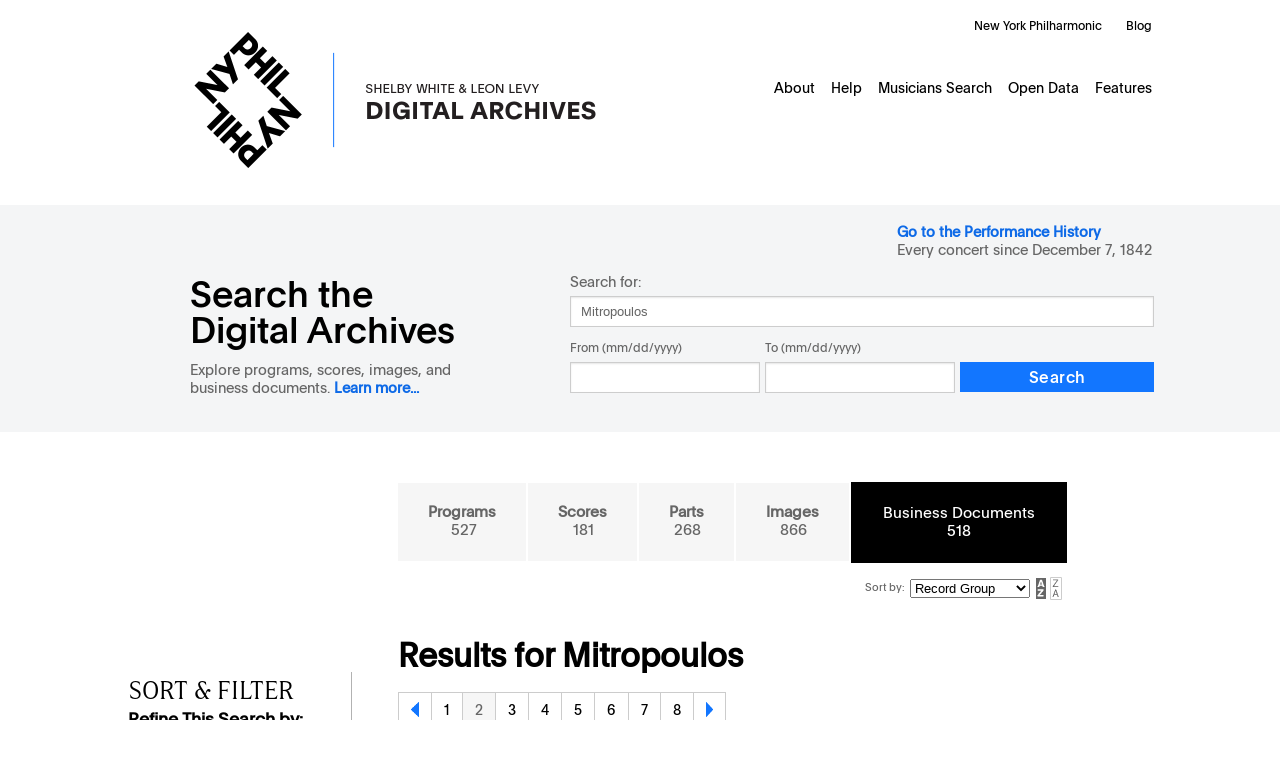

--- FILE ---
content_type: text/html; charset=UTF-8
request_url: https://archives.nyphil.org/index.php/search?search-type=singleFilter&search-text=Mitropoulos&doctype=businessRecord&sort-order=asc&sort-column=npb:SortRecordGroup&page=2
body_size: 8759
content:

<!DOCTYPE html>
<html xmlns="http://www.w3.org/1999/xhtml" xml:lang="en">

<head>
	<title>
		New York Philharmonic | Search Results	</title>
	
	<meta http-equiv="Content-Type" content="application/xhtml+xml; charset=utf-8" />
	<meta name="viewport" content="width=device-width, initial-scale=1" />
	
	<link rel="shortcut icon" href="https://archives.nyphil.org/images/favicon.png" type="image/x-icon" />
	
	<link rel="stylesheet" type="text/css" href="https://archives.nyphil.org/styles/reset.css" />
	
	<link rel="stylesheet" type="text/css" href="https://archives.nyphil.org/styles/yui282r1/container.css" />
	<link rel="stylesheet" type="text/css" href="https://archives.nyphil.org/styles/yui282r1/paginator.css" />
	<link rel="stylesheet" type="text/css" href="https://archives.nyphil.org/styles/yui282r1/datatable.css" />
	<link rel="stylesheet" type="text/css" href="https://archives.nyphil.org/styles/jquery.datepicker.css" />
	<link rel="stylesheet" type="text/css" href="https://archives.nyphil.org/styles/jquery.cluetip.css" />
    <link rel="stylesheet" type="text/css" href="https://archives.nyphil.org/styles/highslide.css" />
    <link rel="stylesheet" type="text/css" href="https://archives.nyphil.org/scripts/mediaelement/mediaelementplayer.css" />
	<link rel="stylesheet" type="text/css" href="https://archives.nyphil.org/scripts/mediaelement/skip-back/skip-back.css" />
	<link rel="stylesheet" type="text/css" href="https://archives.nyphil.org/scripts/mediaelement/jump-forward/jump-forward.css" />
	<link rel="stylesheet" type="text/css" href="https://archives.nyphil.org/styles/global.css" />
    <link rel="stylesheet" type="text/css" href="https://archives.nyphil.org/styles/qtip2/jquery.qtip.min.css" />
    <link rel="stylesheet" type="text/css" href="https://archives.nyphil.org/scripts/greybox/gb_styles_nyphil.css" />
	<link rel="stylesheet" type="text/css" href="https://cdn.datatables.net/v/dt/dt-1.11.5/b-2.2.2/sp-2.0.0/sl-1.3.4/datatables.min.css"/>	

	<script type="text/javascript" src="https://archives.nyphil.org/scripts/yui282r1/yahoo-dom-event.js"></script>
	<script type="text/javascript" src="https://archives.nyphil.org/scripts/yui282r1/container-min.js"></script>
	<script type="text/javascript" src="https://archives.nyphil.org/scripts/yui282r1/connection-min.js"></script>
	<script type="text/javascript" src="https://archives.nyphil.org/scripts/yui282r1/json-min.js"></script>
	<script type="text/javascript" src="https://archives.nyphil.org/scripts/yui282r1/element-min.js"></script>
	<script type="text/javascript" src="https://archives.nyphil.org/scripts/yui282r1/paginator-min.js"></script>
	<script type="text/javascript" src="https://archives.nyphil.org/scripts/yui282r1/datasource-min.js"></script>
	<script type="text/javascript" src="https://archives.nyphil.org/scripts/yui282r1/datatable-min.js"></script>

<!-- Google Tag Manager -->
<script>(function(w,d,s,l,i){w[l]=w[l]||[];w[l].push({'gtm.start':
new Date().getTime(),event:'gtm.js'});var f=d.getElementsByTagName(s)[0],
j=d.createElement(s),dl=l!='dataLayer'?'&l='+l:'';j.async=true;j.src=
'https://www.googletagmanager.com/gtm.js?id='+i+dl;f.parentNode.insertBefore(j,f);
})(window,document,'script','dataLayer','GTM-TH2DX6V');</script>
<!-- End Google Tag Manager -->

<!-- OPENSEARCH XML -->
<link rel="search" type="application/opensearchdescription+xml" title="New York Philharmonic Shelby White & Leon Levy Digital Archives" href="/opensearch.xml" />
    <script src="//ajax.googleapis.com/ajax/libs/jquery/1.7.1/jquery.min.js"></script>
    <script>window.jQuery || document.write('<script src="/scripts/jquery-1.7.1.min.js"><\/script>')</script>
	
    <script type="text/javascript" src="https://archives.nyphil.org/scripts/oa/qtip2/jquery.qtip.min.js"></script>
	<script type="text/javascript" src="https://cdn.datatables.net/v/dt/dt-1.11.5/b-2.2.2/sp-2.0.0/sl-1.3.4/datatables.min.js"></script>
	<script type="text/javascript" src="https://archives.nyphil.org/scripts/jquery-ui-1.7.2.custom.min.js"></script>
	<script type="text/javascript" src="https://archives.nyphil.org/scripts/jquery.hoverIntent.minified.js"></script>
	<script type="text/javascript" src="https://archives.nyphil.org/scripts/jquery.cluetip.js"></script>
	<script type="text/javascript" src="https://archives.nyphil.org/scripts/jquery.query.js"></script>
	<script type="text/javascript" src="https://archives.nyphil.org/scripts/json2.js"></script>
	
    <script type="text/javascript" src="https://archives.nyphil.org/scripts/amplify.js"></script>
    <!--<script type="text/javascript" src="https://archives.nyphil.org/scripts/amplify.store.min.js"></script>-->
    <script type="text/javascript" src="https://archives.nyphil.org/scripts/knockout-2.0.0.js"></script>
    <script type="text/javascript" src="https://archives.nyphil.org/scripts/knockout.mapping-2.0.3.js"></script>
    <script type="text/javascript" src="https://archives.nyphil.org/scripts/highslide-full-4.1.13.js"></script>
    <script type="text/javascript" src="https://archives.nyphil.org/scripts/URI.min.js"></script>
    <!--<script type="text/javascript" src="https://archives.nyphil.org/scripts/highslide-full-4.1.13.packed.js"></script>-->

	<script type="text/javascript">
		// Set up base_url so it can be used from within js files
		var base_url = "https://archives.nyphil.org/";
	</script>
    <script type="text/javascript" src="https://archives.nyphil.org/scripts/application.js"></script>
    <script type="text/javascript" src="https://archives.nyphil.org/scripts/facetBrowser.js"></script>


	<script type="text/javascript">
		if (jQuery.browser.safari) {
			$("head").append('<link rel="stylesheet" href="https://archives.nyphil.org/styles/webkit.css" type="text/css" media="all">')
		}
	</script>
<!-- add media element player and required plugins -->
	<script type="text/javascript" src="https://archives.nyphil.org/scripts/mediaelement/mediaelement-and-player.min.js"></script>
    <script type="text/javascript" src="https://archives.nyphil.org/scripts/mediaelement/markers/markers.js"></script>
	<script type="text/javascript" src="https://archives.nyphil.org/scripts/mediaelement/jump-forward/jump-forward.js"></script>
    <script type="text/javascript" src="https://archives.nyphil.org/scripts/mediaelement/skip-back/skip-back.js"></script>
    

<!--[if lte IE 8]>
	<link rel="stylesheet" href="https://archives.nyphil.org/styles/ie8.css" type="text/css" media="all" />
<![endif]-->
<!--[if lte IE 7]>
	<link rel="stylesheet" href="https://archives.nyphil.org/styles/ie7.css" type="text/css" media="all" />
<![endif]-->
<!--[if lte IE 6]>
	<link rel="stylesheet" href="https://archives.nyphil.org/styles/ie6.css" type="text/css" media="all" />
    <link rel="stylesheet" type="text/css" href="https://archives.nyphil.org/styles/highslide-ie6.css" />
<![endif]-->

<script type="text/javascript">
    var GB_ROOT_DIR = "https://archives.nyphil.org/scripts/greybox/";
</script>
<script type="text/javascript" src="https://archives.nyphil.org/scripts/greybox/AJS.js"></script>
<script type="text/javascript" src="https://archives.nyphil.org/scripts/greybox/AJS_fx.js"></script>
<script type="text/javascript" src="https://archives.nyphil.org/scripts/greybox/gb_scripts.js"></script>

<!-- check to see if meta tags should be loaded -->

</head>

<body  class="searchResults">      
<!-- Google Tag Manager (noscript) -->
<noscript><iframe src="https://www.googletagmanager.com/ns.html?id=GTM-TH2DX6V"
height="0" width="0" style="display:none;visibility:hidden"></iframe></noscript>
<!-- End Google Tag Manager (noscript) -->
	<!-- Skip to content link for accessibility -->
<div class="hidden"><a href="#content">Skip to Content</a></div>
<div id="container">
	<header>
		<div id="header-container" class="group">
			<div id="globalnav-wrapper">
				<div id="globalnav">
					<a href="/"><div id="logo"></div></a>
					<ul id="nyphilorgUL_4">
						<li id="nyphilorgLI_5">
							<a href="https://nyphil.org/" id="nyphilorgA_6">New York Philharmonic</a>
						</li>
						<li id="nyphilorgLI_11">
							<a href="https://nyphil.org/whats-new" id="nyphilorgA_12">Blog</a>
						</li>
					</ul>
					<ul id="primaryNavigation">
																														<li><a href="https://archives.nyphil.org/about-us">About</a></li>
																																													<li class="hassubnav"><a href="https://archives.nyphil.org/help">Help</a>
										<ul id="subnav">
											<li><a href="https://archives.nyphil.org/help">Digital Archives Help</a></li>
											<li><a href="https://archives.nyphil.org/help-performancehistory">Performance History Help</a></li>
										</ul>
									</li>
																																													<li><a href="https://archives.nyphil.org/members">Musicians Search</a></li>
																																													<li><a href="https://archives.nyphil.org/open-data">Open Data</a></li>
																																													<li><a href="https://archives.nyphil.org/features">Features</a></li>
																										</ul>
					<!-- /end #primaryNavigation -->
				</div>
				<div id="mobilenav-toggle">
					<div id="mobilenav-head" class="group">
						<a href="/">
							<img id="logo-mobile" src="/images/digital-archives-lockup-mobile@2x.png" alt="New York Philharmonic Digital Archives Logo">
						</a>
						<div id="hamburger">
							<img src="/images/hamburger-menu.png" alt="Menu">
						</div>
					</div>
					<div id="mobile-links" class="group">
						<ul class="mobile-link primary group">
							<li><a href="/">Digital Archives Home</a></li>
							<li><a href="/performancehistory/">Search the Performance History</a></li>
							<li><a href="https://archives.nyphil.org/about-us">About</a></li>
							<li><a class="subnav" href="#">Help</a>
								<div id="submenu">
									<ul>
										<li><a href="https://archives.nyphil.org/help">Digital Archives Help</a></li>
										<li><a href="https://archives.nyphil.org/help-performancehistory">Performance History Help</a></li>
									</ul>
								</div>
							</li>
							<li><a href="https://archives.nyphil.org/members">Musicians Search</a></li>
							<li><a href="https://archives.nyphil.org/open-data">Open Data</a></li>
							<li><a href="https://archives.nyphil.org/features">Features</a></li>
						</ul>
						<ul class="mobile-link secondary group">
							<li><a href="https://nyphil.org">New York Philharmonic</a></li>
							<li><a href="https://nyphil.org/whats-new/">Blog</a></li>
						</ul>
					</div>
				</div>
			</div>
		</div>
	</header>
	<div id="search-container" class="group">
		<div id="searchform">
			<label id="performanceHistory"><a target="_blank" href="/performancehistory">Go to the Performance History</a>
				<div>Every concert since December 7, 1842 </div>
			</label>
			<form id="search" class="group" name="search" action="https://archives.nyphil.org/search" method="GET">
				<div id="search-header">
					<input id="search-type" name="search-type" type="hidden"
					value="singleFilter" />
					<label for="search-text">
						<h1 class="home">Search the Digital Archives</h1>
						<div class="byline">Explore programs, scores, images, and business documents. <a href="https://archives.nyphil.org/about-us">Learn more...</a></div>
					</label>
				</div>
				<div id="search-body">
					<label class="searchfor">Search for:</label>
					<input id="search-text" name="search-text" class="text" type="text" value="Mitropoulos" />
					<div class="multiFilterChooser">
						<fieldset id="search-dates">
														<div class="dateRange">
								<div>
									<label class="dateRangeConjunction" for="search-dates-type-range">From (mm/dd/yyyy)</label>
									<input id="search-dates-from" name="search-dates-from" type="text" class="text date" />
								</div>
								<div>
									<label class="dateRangeConjunctionTo" for="search-dates-to">To (mm/dd/yyyy)</label>
									<input id="search-dates-to" name="search-dates-to" type="text" class="text date" />
								</div>
							</div>
							<div class="controls">
								<input type="submit" value="Search" class="search-button">
							</div>
						</fieldset>
						<!-- /end fieldset#search-dates -->
					</div>
					<!-- /end .multiFilterChooser -->
					<div id="emptyPhraseError" class="errorMessage">
						ERROR: You must enter a word or phrase on which to search. Please correct and try again.
					</div>
					<div id="missingDatesError" class="errorMessage">
						ERROR: You have chosen to search on date range, but have not entered both a "from" and "to" date on which to search. Please correct and try again.
					</div>
										<!-- /end .singleFilterChooser -->
				</form>
				<!-- /end #search -->
			</div>
		</div>
	</div>
	<!-- /end #search -->
	<!-- /end #search-container -->
	<!-- jquery for toggle menu -->
	<script>
		jQuery("#hamburger").click(function () {
			jQuery("#mobile-links").toggle(0);
		});
		jQuery(".subnav").click(function () {
			jQuery("#submenu").toggle(0);
			jQuery(".subnav").toggleClass("subnavopen");
		});
	</script>

<script type="text/javascript">
    var searchUrl = "https://archives.nyphil.org/index.php/solrsearch";
</script>

<div id="content" class="group search-results">

    <div id="primary">
        	<nav>
		<ul id="categoryTabs" class="group">
												<li class="unselected">
						<a href="https://archives.nyphil.org/index.php/search?search-type=singleFilter&search-text=Mitropoulos&doctype=program">Programs</a>						<div class="resultCount">527</div>
					</li>
																<li class="unselected">
						<a href="https://archives.nyphil.org/index.php/search?search-type=singleFilter&search-text=Mitropoulos&doctype=printedMusic">Scores</a>						<div class="resultCount">181</div>
					</li>
																<li class="unselected">
						<a href="https://archives.nyphil.org/index.php/search?search-type=singleFilter&search-text=Mitropoulos&doctype=part">Parts</a>						<div class="resultCount">268</div>
					</li>
																<li class="unselected">
						<a href="https://archives.nyphil.org/index.php/search?search-type=singleFilter&search-text=Mitropoulos&doctype=visual">Images</a>						<div class="resultCount">866</div>
					</li>
																<li class="selected">
						<span>
							<div>Business Documents</div>
							<div class="resultCount">518</div>
						</span>
					</li>
										<!--<li title="Coming Soon!">Audio</li>
		<li title="Coming Soon!">Video</li>-->
			</ul>							<form id="sortBy">
					<label for="sortBy-column">
						Sort by:
					</label>
					<select id="sortBy-column" name="sortBy-column">
						<option value="npb:SortRecordGroup" selected="selected">Record Group</option><option value="npb:SortSeries">Series</option><option value="npb:SortSubSeries">Subseries</option><option value="npb:DateFrom">Date From</option><option value="npb:DateTo">Date To</option><option value="score">Relevancy</option>					</select>
					<input type="hidden" id="url-no-sort-column" name="url-no-sort-column" value="https://archives.nyphil.org/index.php/search?search-type=singleFilter&search-text=Mitropoulos&doctype=businessRecord&sort-order=asc&sort-column=" />
					<a href="https://archives.nyphil.org/index.php/search?search-type=singleFilter&search-text=Mitropoulos&doctype=businessRecord&sort-order=desc&sort-column=npb%3ASortRecordGroup" id="sortDescending" class="off" alt="Sort Descending">&nbsp;</a>
					<span id="sortAscending" class="on" alt="Sort Ascending">&nbsp;</span>				</form>
						<!-- /end form#sortBy -->

	</nav>

<!-- jquery for document type menu -->

<script>
	jQuery(".doctype").click(function() {
		jQuery(".selected").toggle(0);
		jQuery(".unselected").toggle(0);
	});
</script>    </div>


            <div id="resultCount">Results for Mitropoulos</div>
        
        <div id="secondaryColumn" class="yui-skin-sam">
            <h2 class="sortheader">Sort &amp; Filter</h2>
            <div id="panelPosition"></div>
            <div id="sidebarCategories">
                <h2 class="doctype">Select Document Type:</h2>
                		<nav>
		<ul id="categoryTabs" class="group">
												<li class="unselected">
						<a href="https://archives.nyphil.org/index.php/search?search-type=singleFilter&search-text=Mitropoulos&doctype=program">Programs</a>						<div class="resultCount">527</div>
					</li>
																<li class="unselected">
						<a href="https://archives.nyphil.org/index.php/search?search-type=singleFilter&search-text=Mitropoulos&doctype=printedMusic">Scores</a>						<div class="resultCount">181</div>
					</li>
																<li class="unselected">
						<a href="https://archives.nyphil.org/index.php/search?search-type=singleFilter&search-text=Mitropoulos&doctype=part">Parts</a>						<div class="resultCount">268</div>
					</li>
																<li class="unselected">
						<a href="https://archives.nyphil.org/index.php/search?search-type=singleFilter&search-text=Mitropoulos&doctype=visual">Images</a>						<div class="resultCount">866</div>
					</li>
																<li class="selected">
						<span>
							<div>Business Documents</div>
							<div class="resultCount">518</div>
						</span>
					</li>
									<!--<li title="Coming Soon!">Audio</li>
		<li title="Coming Soon!">Video</li>-->
		</ul>			 		<form id="sortBy-mobile">
				<label for="sortBy-column-mobile">
					Sort by:
				</label>
					<select id="sortBy-column-mobile" name="sortBy-column-mobile">
						<option value="npb:SortRecordGroup" selected="selected">Record Group</option><option value="npb:SortSeries">Series</option><option value="npb:SortSubSeries">Subseries</option><option value="npb:DateFrom">Date From</option><option value="npb:DateTo">Date To</option><option value="score">Relevancy</option>					</select>
				<input type="hidden" id="url-no-sort-column" name="url-no-sort-column" value="https://archives.nyphil.org/index.php/search?search-type=singleFilter&search-text=Mitropoulos&doctype=businessRecord&sort-order=asc&sort-column=" />
				<a href="https://archives.nyphil.org/index.php/search?search-type=singleFilter&search-text=Mitropoulos&doctype=businessRecord&sort-order=desc&sort-column=npb%3ASortRecordGroup" id="sortDescending" class="off" alt="Sort Descending">&nbsp;</a>
					<span id="sortAscending" class="on" alt="Sort Ascending">&nbsp;</span>			</form>
			
			<!-- /end form#sortBy -->
		
	</nav>

   <!-- jquery for document type menu -->

    <script>                
  
    jQuery(".doctype").click(function () {
        jQuery(".selected").toggle(0);
		jQuery(".unselected").toggle(0);
    } );
	
  </script> <!-- shows on tablet and smaller only -->
            </div>
            <h2 id="facets">Refine This Search by:</h2>

            <div id="facetBrowser">
                <div class="hd"></div>
                <div class="bd">
                    <div id="datatable"></div>
                </div>
            </div>

            <div id="facetlinks">
	<dl>
	<dt id='npb:Names_facet' class='facetHeader showMore'><span class='facetHover'>Name</span><div class='categoryArrow'>&#8250;</div></dt><dd id='npb:Names_facet' class='facetLinks'></dd><dt id='npb:Folder_facet' class='facetHeader showMore'><span class='facetHover'>Folder</span><div class='categoryArrow'>&#8250;</div></dt><dd id='npb:Folder_facet' class='facetLinks'></dd><dt id='npb:Subject_facet' class='facetHeader showMore'><span class='facetHover'>Subject</span><div class='categoryArrow'>&#8250;</div></dt><dd id='npb:Subject_facet' class='facetLinks'></dd><dt id='npb:RecordGroup_facet' class='facetHeader showMore'><span class='facetHover'>Record Group</span><div class='categoryArrow'>&#8250;</div></dt><dd id='npb:RecordGroup_facet' class='facetLinks'></dd><dt id='npb:Series_facet' class='facetHeader showMore'><span class='facetHover'>Series</span><div class='categoryArrow'>&#8250;</div></dt><dd id='npb:Series_facet' class='facetLinks'></dd><dt id='npb:SubSeries_facet' class='facetHeader showMore'><span class='facetHover'>SubSeries</span><div class='categoryArrow'>&#8250;</div></dt><dd id='npb:SubSeries_facet' class='facetLinks'></dd></dl>
</div>            
        </div>
        <!-- /end #secondaryColumn -->

        <section>
            <div id="primaryColumn">
                <nav>
	<ul class="paginationControls">
	<li class="previous"><a href="https://archives.nyphil.org/index.php/search?search-type=singleFilter&search-text=Mitropoulos&doctype=businessRecord&sort-order=asc&sort-column=npb%3ASortRecordGroup&page=1"><img src="/images/darrowleft.gif" height="15px"></a></li><li><a href="https://archives.nyphil.org/index.php/search?search-type=singleFilter&search-text=Mitropoulos&doctype=businessRecord&sort-order=asc&sort-column=npb%3ASortRecordGroup&page=1">1</a></li><li><span class="current">2</span></li><li><a href="https://archives.nyphil.org/index.php/search?search-type=singleFilter&search-text=Mitropoulos&doctype=businessRecord&sort-order=asc&sort-column=npb%3ASortRecordGroup&page=3">3</a></li><li><a href="https://archives.nyphil.org/index.php/search?search-type=singleFilter&search-text=Mitropoulos&doctype=businessRecord&sort-order=asc&sort-column=npb%3ASortRecordGroup&page=4">4</a></li><li><a href="https://archives.nyphil.org/index.php/search?search-type=singleFilter&search-text=Mitropoulos&doctype=businessRecord&sort-order=asc&sort-column=npb%3ASortRecordGroup&page=5">5</a></li><li><a href="https://archives.nyphil.org/index.php/search?search-type=singleFilter&search-text=Mitropoulos&doctype=businessRecord&sort-order=asc&sort-column=npb%3ASortRecordGroup&page=6">6</a></li><li><a href="https://archives.nyphil.org/index.php/search?search-type=singleFilter&search-text=Mitropoulos&doctype=businessRecord&sort-order=asc&sort-column=npb%3ASortRecordGroup&page=7">7</a></li><li><a href="https://archives.nyphil.org/index.php/search?search-type=singleFilter&search-text=Mitropoulos&doctype=businessRecord&sort-order=asc&sort-column=npb%3ASortRecordGroup&page=8">8</a></li><li class="next"><a href="https://archives.nyphil.org/index.php/search?search-type=singleFilter&search-text=Mitropoulos&doctype=businessRecord&sort-order=asc&sort-column=npb%3ASortRecordGroup&page=3"><img src="/images/darrowright.gif" height="15px"></a></li></ul>
</nav>
<!-- /end .paginationControls -->
                <ul id="searchResults" class="businessRecord">
                                            <li class="group">
                            
<div class="thumb"><a class="imageTooltip" title="" rel="#c9c71ded-cf4d-4c51-9029-773ff9fd1271-0.1" href="https://archives.nyphil.org/index.php/artifact/c9c71ded-cf4d-4c51-9029-773ff9fd1271-0.1?search-type=singleFilter&search-text=Mitropoulos&doctype=businessRecord&sort-order=asc&sort-column=npb:SortRecordGroup&page=2"><!-- <img src="https://archives.nyphil.org/OpenContent/rest/content/nypContent?id=c9c71ded-cf4d-4c51-9029-773ff9fd1271-0.1&thumb=test.jpg" /> -->
	<img src="https://archives.nyphil.org/index.php/jp2/|BR|6|606-02-07|BR_606-02-07_001.jp2/portrait/80"  />
</a>&nbsp;</div>

<div id="c9c71ded-cf4d-4c51-9029-773ff9fd1271-0.1" class="tipcontents">
<img src="https://archives.nyphil.org/index.php/jp2/|BR|6|606-02-07|BR_606-02-07_001.jp2/portrait/242"  />
<!-- <img src="https://archives.nyphil.org/OpenContent/rest/content/nypContent?id=c9c71ded-cf4d-4c51-9029-773ff9fd1271-0.1&thumb=test.jpg" /> -->
</div>


                                                            <div class="infoWrapper">
                                    <div class="listingInfoSingular">
                                        <dl>
                                            <dt>ID:</dt>
                                            <dd>606-02-07</dd>
                                        </dl>
                                        <dl>
                                            <dt>Found in:</dt>

                                                                                            <dd>
                                                                                                        Board of Directors                                                                                                                                                        </dd>
                                                                                    </dl>
                                        <h2>
                                            <a href="https://archives.nyphil.org/index.php/artifact/c9c71ded-cf4d-4c51-9029-773ff9fd1271-0.1?search-type=singleFilter&search-text=Mitropoulos&doctype=businessRecord&sort-order=asc&sort-column=npb:SortRecordGroup&page=2">
                                                                                            Executive Committee Minutes                                            Dec 29 1948 -
                                            Dec 29 1948                                                                                </a>
                                                                                </h2>
                                                                                    <dl>
                                                <dt>Size:</dt>
                                                <dd>0.1</dd>

                                            </dl>
                                                                            </div>
                                    <!-- /end .listingInfoSingular -->
                                    <div class="listingInfoGroups">
                                        <!-- new code added NYP 5/20/10: new CSS class for programs -->
                                                                                        <div class="column">
                                                                                                <!-- end new code -->


                                                                <div class="groupDescr">Names:</div>
                <ul>
                                            <li>Bernstein, Leonard</li>
                                            <li>De Sabata, Victor</li>
                                            <li>Karajan, Herbert von</li>
                                            <li>Koussevitzky, Serge</li>
                                            <li>Mitropoulos, Dimitri</li>
                                                                <li><a href="https://archives.nyphil.org/index.php/artifact/c9c71ded-cf4d-4c51-9029-773ff9fd1271-0.1?search-type=singleFilter&search-text=Mitropoulos&doctype=businessRecord&sort-order=asc&sort-column=npb:SortRecordGroup&page=2">More...</a></li>
                                    </ul>
                        </div>
            <!-- new code added NYP 5/20/10: new CSS class for programs  -->
                                <div class="columnLast">
                                        <!-- end new code -->
                                            <div class="groupDescr">Subjects:</div>
                        <ul>
                                                            <li>Concert Attendance</li>
                                                            <li>Conductors for 1949-1950</li>
                                                            <li>Guest Conductors</li>
                                                            <li>Special Committee of Members of the Orchestra</li>
                                                                                </ul>
                                        </div>
                </div>
                <!-- /end .listingInfoGroups -->
                                    <ul class="explicitLinks">
                        <li><a target="_blank" href="https://archives.nyphil.org/index.php/artifact/c9c71ded-cf4d-4c51-9029-773ff9fd1271-0.1?search-type=singleFilter&search-text=Mitropoulos&doctype=businessRecord&sort-order=asc&sort-column=npb:SortRecordGroup&page=2"><img src="https://archives.nyphil.org/images/info_icon_red_2x.png" /></a></li>
                                                    <li>&nbsp;&nbsp;<a href="https://archives.nyphil.org/index.php/artifact/c9c71ded-cf4d-4c51-9029-773ff9fd1271-0.1/fullview"><img style="opacity: 1;" src="https://archives.nyphil.org/images/book_icon_red_2x.png" /></a></li>
                                            </ul>
                </div>
<!-- end if type is printedMusic or part -->
<!-- /end .infoWrapper -->
</li>
                        <li class="group">
                            
<div class="thumb"><a class="imageTooltip" title="" rel="#f2ac494a-b7c6-4db9-a3bb-ba8cfaa281a7-0.1" href="https://archives.nyphil.org/index.php/artifact/f2ac494a-b7c6-4db9-a3bb-ba8cfaa281a7-0.1?search-type=singleFilter&search-text=Mitropoulos&doctype=businessRecord&sort-order=asc&sort-column=npb:SortRecordGroup&page=2"><!-- <img src="https://archives.nyphil.org/OpenContent/rest/content/nypContent?id=f2ac494a-b7c6-4db9-a3bb-ba8cfaa281a7-0.1&thumb=test.jpg" /> -->
	<img src="https://archives.nyphil.org/index.php/jp2/|BR|6|606-02-05|BR_606-02-05_001.jp2/portrait/80"  />
</a>&nbsp;</div>

<div id="f2ac494a-b7c6-4db9-a3bb-ba8cfaa281a7-0.1" class="tipcontents">
<img src="https://archives.nyphil.org/index.php/jp2/|BR|6|606-02-05|BR_606-02-05_001.jp2/portrait/242"  />
<!-- <img src="https://archives.nyphil.org/OpenContent/rest/content/nypContent?id=f2ac494a-b7c6-4db9-a3bb-ba8cfaa281a7-0.1&thumb=test.jpg" /> -->
</div>


                                                            <div class="infoWrapper">
                                    <div class="listingInfoSingular">
                                        <dl>
                                            <dt>ID:</dt>
                                            <dd>606-02-05</dd>
                                        </dl>
                                        <dl>
                                            <dt>Found in:</dt>

                                                                                            <dd>
                                                                                                        Board of Directors                                                                                                                                                        </dd>
                                                                                    </dl>
                                        <h2>
                                            <a href="https://archives.nyphil.org/index.php/artifact/f2ac494a-b7c6-4db9-a3bb-ba8cfaa281a7-0.1?search-type=singleFilter&search-text=Mitropoulos&doctype=businessRecord&sort-order=asc&sort-column=npb:SortRecordGroup&page=2">
                                                                                            Executive Committee Minutes                                            Nov 16 1948 -
                                            Nov 16 1948                                                                                </a>
                                                                                </h2>
                                                                                    <dl>
                                                <dt>Size:</dt>
                                                <dd>0.1</dd>

                                            </dl>
                                                                            </div>
                                    <!-- /end .listingInfoSingular -->
                                    <div class="listingInfoGroups">
                                        <!-- new code added NYP 5/20/10: new CSS class for programs -->
                                                                                        <div class="column">
                                                                                                <!-- end new code -->


                                                                <div class="groupDescr">Names:</div>
                <ul>
                                            <li>Arden, Elizabeth</li>
                                            <li>Mitropoulos, Dimitri</li>
                                            <li>Stokowski, Leopold</li>
                                            <li>Walter, Bruno</li>
                                                        </ul>
                        </div>
            <!-- new code added NYP 5/20/10: new CSS class for programs  -->
                                <div class="columnLast">
                                        <!-- end new code -->
                                            <div class="groupDescr">Subjects:</div>
                        <ul>
                                                            <li>Appointment of Conductor</li>
                                                            <li>Columbia Records, Inc.</li>
                                                            <li>Elizabeth Arden Inc.</li>
                                                            <li>Society of American Orchestras</li>
                                                                                </ul>
                                        </div>
                </div>
                <!-- /end .listingInfoGroups -->
                                    <ul class="explicitLinks">
                        <li><a target="_blank" href="https://archives.nyphil.org/index.php/artifact/f2ac494a-b7c6-4db9-a3bb-ba8cfaa281a7-0.1?search-type=singleFilter&search-text=Mitropoulos&doctype=businessRecord&sort-order=asc&sort-column=npb:SortRecordGroup&page=2"><img src="https://archives.nyphil.org/images/info_icon_red_2x.png" /></a></li>
                                                    <li>&nbsp;&nbsp;<a href="https://archives.nyphil.org/index.php/artifact/f2ac494a-b7c6-4db9-a3bb-ba8cfaa281a7-0.1/fullview"><img style="opacity: 1;" src="https://archives.nyphil.org/images/book_icon_red_2x.png" /></a></li>
                                            </ul>
                </div>
<!-- end if type is printedMusic or part -->
<!-- /end .infoWrapper -->
</li>
                        <li class="group">
                            
<div class="thumb"><a class="imageTooltip" title="" rel="#239f5346-701a-4fa6-81ec-63bb4e5b734f-0.1" href="https://archives.nyphil.org/index.php/artifact/239f5346-701a-4fa6-81ec-63bb4e5b734f-0.1?search-type=singleFilter&search-text=Mitropoulos&doctype=businessRecord&sort-order=asc&sort-column=npb:SortRecordGroup&page=2"><!-- <img src="https://archives.nyphil.org/OpenContent/rest/content/nypContent?id=239f5346-701a-4fa6-81ec-63bb4e5b734f-0.1&thumb=test.jpg" /> -->
	<img src="https://archives.nyphil.org/index.php/jp2/|BR|6|606-02-15|BR_606-02-15_001.jp2/portrait/80"  />
</a>&nbsp;</div>

<div id="239f5346-701a-4fa6-81ec-63bb4e5b734f-0.1" class="tipcontents">
<img src="https://archives.nyphil.org/index.php/jp2/|BR|6|606-02-15|BR_606-02-15_001.jp2/portrait/242"  />
<!-- <img src="https://archives.nyphil.org/OpenContent/rest/content/nypContent?id=239f5346-701a-4fa6-81ec-63bb4e5b734f-0.1&thumb=test.jpg" /> -->
</div>


                                                            <div class="infoWrapper">
                                    <div class="listingInfoSingular">
                                        <dl>
                                            <dt>ID:</dt>
                                            <dd>606-02-15</dd>
                                        </dl>
                                        <dl>
                                            <dt>Found in:</dt>

                                                                                            <dd>
                                                                                                        Board of Directors                                                                                                                                                        </dd>
                                                                                    </dl>
                                        <h2>
                                            <a href="https://archives.nyphil.org/index.php/artifact/239f5346-701a-4fa6-81ec-63bb4e5b734f-0.1?search-type=singleFilter&search-text=Mitropoulos&doctype=businessRecord&sort-order=asc&sort-column=npb:SortRecordGroup&page=2">
                                                                                            Annual Meeting Minutes                                            Oct 11 1949 -
                                            Oct 11 1949                                                                                </a>
                                                                                </h2>
                                                                                    <dl>
                                                <dt>Size:</dt>
                                                <dd>0.7</dd>

                                            </dl>
                                                                            </div>
                                    <!-- /end .listingInfoSingular -->
                                    <div class="listingInfoGroups">
                                        <!-- new code added NYP 5/20/10: new CSS class for programs -->
                                                                                        <div class="column">
                                                                                                <!-- end new code -->


                                                                <div class="groupDescr">Names:</div>
                <ul>
                                            <li>Mitropoulos, Dimitri</li>
                                            <li>Stokowski, Leopold</li>
                                            <li>Walter, Bruno</li>
                                                        </ul>
                        </div>
            <!-- new code added NYP 5/20/10: new CSS class for programs  -->
                                <div class="columnLast">
                                        <!-- end new code -->
                                            <div class="groupDescr">Subjects:</div>
                        <ul>
                                                            <li>Elections</li>
                                                            <li>Operating Deficit</li>
                                                            <li>President's Report</li>
                                                            <li>Treasurer's Reports</li>
                                                                                </ul>
                                        </div>
                </div>
                <!-- /end .listingInfoGroups -->
                                    <ul class="explicitLinks">
                        <li><a target="_blank" href="https://archives.nyphil.org/index.php/artifact/239f5346-701a-4fa6-81ec-63bb4e5b734f-0.1?search-type=singleFilter&search-text=Mitropoulos&doctype=businessRecord&sort-order=asc&sort-column=npb:SortRecordGroup&page=2"><img src="https://archives.nyphil.org/images/info_icon_red_2x.png" /></a></li>
                                                    <li>&nbsp;&nbsp;<a href="https://archives.nyphil.org/index.php/artifact/239f5346-701a-4fa6-81ec-63bb4e5b734f-0.1/fullview"><img style="opacity: 1;" src="https://archives.nyphil.org/images/book_icon_red_2x.png" /></a></li>
                                            </ul>
                </div>
<!-- end if type is printedMusic or part -->
<!-- /end .infoWrapper -->
</li>
                        <li class="group">
                            
<div class="thumb"><a class="imageTooltip" title="" rel="#b78e98a6-d2fe-4a51-9576-6c1daecc6133-0.1" href="https://archives.nyphil.org/index.php/artifact/b78e98a6-d2fe-4a51-9576-6c1daecc6133-0.1?search-type=singleFilter&search-text=Mitropoulos&doctype=businessRecord&sort-order=asc&sort-column=npb:SortRecordGroup&page=2"><!-- <img src="https://archives.nyphil.org/OpenContent/rest/content/nypContent?id=b78e98a6-d2fe-4a51-9576-6c1daecc6133-0.1&thumb=test.jpg" /> -->
	<img src="https://archives.nyphil.org/index.php/jp2/|BR|6|606-03-01|BR_606-03-01_001.jp2/portrait/80"  />
</a>&nbsp;</div>

<div id="b78e98a6-d2fe-4a51-9576-6c1daecc6133-0.1" class="tipcontents">
<img src="https://archives.nyphil.org/index.php/jp2/|BR|6|606-03-01|BR_606-03-01_001.jp2/portrait/242"  />
<!-- <img src="https://archives.nyphil.org/OpenContent/rest/content/nypContent?id=b78e98a6-d2fe-4a51-9576-6c1daecc6133-0.1&thumb=test.jpg" /> -->
</div>


                                                            <div class="infoWrapper">
                                    <div class="listingInfoSingular">
                                        <dl>
                                            <dt>ID:</dt>
                                            <dd>606-03-01</dd>
                                        </dl>
                                        <dl>
                                            <dt>Found in:</dt>

                                                                                            <dd>
                                                                                                        Board of Directors                                                    &gt; Minutes                                                                                                    </dd>
                                                                                    </dl>
                                        <h2>
                                            <a href="https://archives.nyphil.org/index.php/artifact/b78e98a6-d2fe-4a51-9576-6c1daecc6133-0.1?search-type=singleFilter&search-text=Mitropoulos&doctype=businessRecord&sort-order=asc&sort-column=npb:SortRecordGroup&page=2">
                                                                                            Annual Meeting                                            Sep 21 1954 -
                                            Sep 21 1954                                                                                </a>
                                                                                </h2>
                                                                                    <dl>
                                                <dt>Size:</dt>
                                                <dd></dd>

                                            </dl>
                                                                            </div>
                                    <!-- /end .listingInfoSingular -->
                                    <div class="listingInfoGroups">
                                        <!-- new code added NYP 5/20/10: new CSS class for programs -->
                                                                                        <div class="column">
                                                                                                <!-- end new code -->


                                                                <div class="groupDescr">Names:</div>
                <ul>
                                            <li>Blair, Floyd G.</li>
                                            <li>Cantelli, Guido</li>
                                            <li>Mitropoulos, Dimitri</li>
                                                        </ul>
                        </div>
            <!-- new code added NYP 5/20/10: new CSS class for programs  -->
                                <div class="columnLast">
                                        <!-- end new code -->
                                            <div class="groupDescr">Subjects:</div>
                        <ul>
                                                            <li>1955 Cross-Country Tour (U.S.)</li>
                                                            <li>Elections</li>
                                                            <li>Financial Reports</li>
                                                            <li>Lincoln Center</li>
                                                            <li>President's Report</li>
                                                                                </ul>
                                        </div>
                </div>
                <!-- /end .listingInfoGroups -->
                                    <ul class="explicitLinks">
                        <li><a target="_blank" href="https://archives.nyphil.org/index.php/artifact/b78e98a6-d2fe-4a51-9576-6c1daecc6133-0.1?search-type=singleFilter&search-text=Mitropoulos&doctype=businessRecord&sort-order=asc&sort-column=npb:SortRecordGroup&page=2"><img src="https://archives.nyphil.org/images/info_icon_red_2x.png" /></a></li>
                                                    <li>&nbsp;&nbsp;<a href="https://archives.nyphil.org/index.php/artifact/b78e98a6-d2fe-4a51-9576-6c1daecc6133-0.1/fullview"><img style="opacity: 1;" src="https://archives.nyphil.org/images/book_icon_red_2x.png" /></a></li>
                                            </ul>
                </div>
<!-- end if type is printedMusic or part -->
<!-- /end .infoWrapper -->
</li>
                        <li class="group">
                            
<div class="thumb"><a class="imageTooltip" title="" rel="#fd76451f-5245-47aa-a6f4-af9540ad2fed-0.1" href="https://archives.nyphil.org/index.php/artifact/fd76451f-5245-47aa-a6f4-af9540ad2fed-0.1?search-type=singleFilter&search-text=Mitropoulos&doctype=businessRecord&sort-order=asc&sort-column=npb:SortRecordGroup&page=2"><!-- <img src="https://archives.nyphil.org/OpenContent/rest/content/nypContent?id=fd76451f-5245-47aa-a6f4-af9540ad2fed-0.1&thumb=test.jpg" /> -->
	<img src="https://archives.nyphil.org/index.php/jp2/|BR|6|606-03-14|BR_606-03-14_001.jp2/portrait/80"  />
</a>&nbsp;</div>

<div id="fd76451f-5245-47aa-a6f4-af9540ad2fed-0.1" class="tipcontents">
<img src="https://archives.nyphil.org/index.php/jp2/|BR|6|606-03-14|BR_606-03-14_001.jp2/portrait/242"  />
<!-- <img src="https://archives.nyphil.org/OpenContent/rest/content/nypContent?id=fd76451f-5245-47aa-a6f4-af9540ad2fed-0.1&thumb=test.jpg" /> -->
</div>


                                                            <div class="infoWrapper">
                                    <div class="listingInfoSingular">
                                        <dl>
                                            <dt>ID:</dt>
                                            <dd>606-03-14</dd>
                                        </dl>
                                        <dl>
                                            <dt>Found in:</dt>

                                                                                            <dd>
                                                                                                        Board of Directors                                                    &gt; Minutes                                                                                                    </dd>
                                                                                    </dl>
                                        <h2>
                                            <a href="https://archives.nyphil.org/index.php/artifact/fd76451f-5245-47aa-a6f4-af9540ad2fed-0.1?search-type=singleFilter&search-text=Mitropoulos&doctype=businessRecord&sort-order=asc&sort-column=npb:SortRecordGroup&page=2">
                                                                                            Board of Directors Minutes                                            Oct 27 1955 -
                                            Oct 27 1955                                                                                </a>
                                                                                </h2>
                                                                                    <dl>
                                                <dt>Size:</dt>
                                                <dd>0.1</dd>

                                            </dl>
                                                                            </div>
                                    <!-- /end .listingInfoSingular -->
                                    <div class="listingInfoGroups">
                                        <!-- new code added NYP 5/20/10: new CSS class for programs -->
                                                                                        <div class="column">
                                                                                                <!-- end new code -->


                                                                <div class="groupDescr">Names:</div>
                <ul>
                                            <li>Mitropoulos, Dimitri</li>
                                            <li>Moses, Robert</li>
                                                        </ul>
                        </div>
            <!-- new code added NYP 5/20/10: new CSS class for programs  -->
                                <div class="columnLast">
                                        <!-- end new code -->
                                            <div class="groupDescr">Subjects:</div>
                        <ul>
                                                            <li>1955 European Tour</li>
                                                            <li>Income</li>
                                                            <li>Lincoln Center</li>
                                                            <li>Pension Plan Fund</li>
                                                            <li>Summer Concerts</li>
                                                                                </ul>
                                        </div>
                </div>
                <!-- /end .listingInfoGroups -->
                                    <ul class="explicitLinks">
                        <li><a target="_blank" href="https://archives.nyphil.org/index.php/artifact/fd76451f-5245-47aa-a6f4-af9540ad2fed-0.1?search-type=singleFilter&search-text=Mitropoulos&doctype=businessRecord&sort-order=asc&sort-column=npb:SortRecordGroup&page=2"><img src="https://archives.nyphil.org/images/info_icon_red_2x.png" /></a></li>
                                                    <li>&nbsp;&nbsp;<a href="https://archives.nyphil.org/index.php/artifact/fd76451f-5245-47aa-a6f4-af9540ad2fed-0.1/fullview"><img style="opacity: 1;" src="https://archives.nyphil.org/images/book_icon_red_2x.png" /></a></li>
                                            </ul>
                </div>
<!-- end if type is printedMusic or part -->
<!-- /end .infoWrapper -->
</li>
                        <li class="group">
                            
<div class="thumb"><a class="imageTooltip" title="" rel="#91cf51e9-60b8-4520-aa1f-4ff4ec74ea2d-0.1" href="https://archives.nyphil.org/index.php/artifact/91cf51e9-60b8-4520-aa1f-4ff4ec74ea2d-0.1?search-type=singleFilter&search-text=Mitropoulos&doctype=businessRecord&sort-order=asc&sort-column=npb:SortRecordGroup&page=2"><!-- <img src="https://archives.nyphil.org/OpenContent/rest/content/nypContent?id=91cf51e9-60b8-4520-aa1f-4ff4ec74ea2d-0.1&thumb=test.jpg" /> -->
	<img src="https://archives.nyphil.org/index.php/jp2/|BR|6|606-03-19|BR_606-03-19_001.jp2/portrait/80"  />
</a>&nbsp;</div>

<div id="91cf51e9-60b8-4520-aa1f-4ff4ec74ea2d-0.1" class="tipcontents">
<img src="https://archives.nyphil.org/index.php/jp2/|BR|6|606-03-19|BR_606-03-19_001.jp2/portrait/242"  />
<!-- <img src="https://archives.nyphil.org/OpenContent/rest/content/nypContent?id=91cf51e9-60b8-4520-aa1f-4ff4ec74ea2d-0.1&thumb=test.jpg" /> -->
</div>


                                                            <div class="infoWrapper">
                                    <div class="listingInfoSingular">
                                        <dl>
                                            <dt>ID:</dt>
                                            <dd>606-03-19</dd>
                                        </dl>
                                        <dl>
                                            <dt>Found in:</dt>

                                                                                            <dd>
                                                                                                        Board of Directors                                                    &gt; Minutes                                                                                                    </dd>
                                                                                    </dl>
                                        <h2>
                                            <a href="https://archives.nyphil.org/index.php/artifact/91cf51e9-60b8-4520-aa1f-4ff4ec74ea2d-0.1?search-type=singleFilter&search-text=Mitropoulos&doctype=businessRecord&sort-order=asc&sort-column=npb:SortRecordGroup&page=2">
                                                                                            Board of Directors Minutes                                            Feb 23 1956 -
                                            Feb 23 1956                                                                                </a>
                                                                                </h2>
                                                                                    <dl>
                                                <dt>Size:</dt>
                                                <dd>0.1</dd>

                                            </dl>
                                                                            </div>
                                    <!-- /end .listingInfoSingular -->
                                    <div class="listingInfoGroups">
                                        <!-- new code added NYP 5/20/10: new CSS class for programs -->
                                                                                        <div class="column">
                                                                                                <!-- end new code -->


                                                                <div class="groupDescr">Names:</div>
                <ul>
                                            <li>Lieberson, Goddard</li>
                                            <li>Mitropoulos, Dimitri</li>
                                                        </ul>
                        </div>
            <!-- new code added NYP 5/20/10: new CSS class for programs  -->
                                <div class="columnLast">
                                        <!-- end new code -->
                                            <div class="groupDescr">Subjects:</div>
                        <ul>
                                                            <li>Columbia Records, Inc.</li>
                                                            <li>Gift to Mitropoulos, Dimitri</li>
                                                            <li>Income</li>
                                                            <li>Lincoln Square Music Center</li>
                                                            <li>Subscribers' Lecture Series</li>
                                                                                        <li><a href="https://archives.nyphil.org/index.php/artifact/91cf51e9-60b8-4520-aa1f-4ff4ec74ea2d-0.1?search-type=singleFilter&search-text=Mitropoulos&doctype=businessRecord&sort-order=asc&sort-column=npb:SortRecordGroup&page=2">More...</a></li>
                                                    </ul>
                                        </div>
                </div>
                <!-- /end .listingInfoGroups -->
                                    <ul class="explicitLinks">
                        <li><a target="_blank" href="https://archives.nyphil.org/index.php/artifact/91cf51e9-60b8-4520-aa1f-4ff4ec74ea2d-0.1?search-type=singleFilter&search-text=Mitropoulos&doctype=businessRecord&sort-order=asc&sort-column=npb:SortRecordGroup&page=2"><img src="https://archives.nyphil.org/images/info_icon_red_2x.png" /></a></li>
                                                    <li>&nbsp;&nbsp;<a href="https://archives.nyphil.org/index.php/artifact/91cf51e9-60b8-4520-aa1f-4ff4ec74ea2d-0.1/fullview"><img style="opacity: 1;" src="https://archives.nyphil.org/images/book_icon_red_2x.png" /></a></li>
                                            </ul>
                </div>
<!-- end if type is printedMusic or part -->
<!-- /end .infoWrapper -->
</li>
                        <li class="group">
                            
<div class="thumb"><a class="imageTooltip" title="" rel="#1ea75932-7a9b-4b88-a3bc-df7385e8fbc8-0.1" href="https://archives.nyphil.org/index.php/artifact/1ea75932-7a9b-4b88-a3bc-df7385e8fbc8-0.1?search-type=singleFilter&search-text=Mitropoulos&doctype=businessRecord&sort-order=asc&sort-column=npb:SortRecordGroup&page=2"><!-- <img src="https://archives.nyphil.org/OpenContent/rest/content/nypContent?id=1ea75932-7a9b-4b88-a3bc-df7385e8fbc8-0.1&thumb=test.jpg" /> -->
	<img src="https://archives.nyphil.org/index.php/jp2/|BR|6|606-03-18|BR_606-03-18_001.jp2/portrait/80"  />
</a>&nbsp;</div>

<div id="1ea75932-7a9b-4b88-a3bc-df7385e8fbc8-0.1" class="tipcontents">
<img src="https://archives.nyphil.org/index.php/jp2/|BR|6|606-03-18|BR_606-03-18_001.jp2/portrait/242"  />
<!-- <img src="https://archives.nyphil.org/OpenContent/rest/content/nypContent?id=1ea75932-7a9b-4b88-a3bc-df7385e8fbc8-0.1&thumb=test.jpg" /> -->
</div>


                                                            <div class="infoWrapper">
                                    <div class="listingInfoSingular">
                                        <dl>
                                            <dt>ID:</dt>
                                            <dd>606-03-18</dd>
                                        </dl>
                                        <dl>
                                            <dt>Found in:</dt>

                                                                                            <dd>
                                                                                                        Board of Directors                                                    &gt; Minutes                                                                                                    </dd>
                                                                                    </dl>
                                        <h2>
                                            <a href="https://archives.nyphil.org/index.php/artifact/1ea75932-7a9b-4b88-a3bc-df7385e8fbc8-0.1?search-type=singleFilter&search-text=Mitropoulos&doctype=businessRecord&sort-order=asc&sort-column=npb:SortRecordGroup&page=2">
                                                                                            Board of Directors Minutes                                            Jan 26 1956 -
                                            Jan 26 1956                                                                                </a>
                                                                                </h2>
                                                                                    <dl>
                                                <dt>Size:</dt>
                                                <dd>0.1</dd>

                                            </dl>
                                                                            </div>
                                    <!-- /end .listingInfoSingular -->
                                    <div class="listingInfoGroups">
                                        <!-- new code added NYP 5/20/10: new CSS class for programs -->
                                                                                        <div class="column">
                                                                                                <!-- end new code -->


                                                                <div class="groupDescr">Names:</div>
                <ul>
                                            <li>Blair, Floyd G.</li>
                                            <li>Harrison, Wallace K.</li>
                                            <li>Houghton, Arthur Amory</li>
                                            <li>Keiser, David M.</li>
                                            <li>Mitropoulos, Dimitri</li>
                                                                <li><a href="https://archives.nyphil.org/index.php/artifact/1ea75932-7a9b-4b88-a3bc-df7385e8fbc8-0.1?search-type=singleFilter&search-text=Mitropoulos&doctype=businessRecord&sort-order=asc&sort-column=npb:SortRecordGroup&page=2">More...</a></li>
                                    </ul>
                        </div>
            <!-- new code added NYP 5/20/10: new CSS class for programs  -->
                                <div class="columnLast">
                                        <!-- end new code -->
                                            <div class="groupDescr">Subjects:</div>
                        <ul>
                                                            <li>Appropriations</li>
                                                            <li>Election of Keiser, David M.</li>
                                                            <li>Elections</li>
                                                            <li>Friends' Fund</li>
                                                            <li>Music Center developments</li>
                                                                                        <li><a href="https://archives.nyphil.org/index.php/artifact/1ea75932-7a9b-4b88-a3bc-df7385e8fbc8-0.1?search-type=singleFilter&search-text=Mitropoulos&doctype=businessRecord&sort-order=asc&sort-column=npb:SortRecordGroup&page=2">More...</a></li>
                                                    </ul>
                                        </div>
                </div>
                <!-- /end .listingInfoGroups -->
                                    <ul class="explicitLinks">
                        <li><a target="_blank" href="https://archives.nyphil.org/index.php/artifact/1ea75932-7a9b-4b88-a3bc-df7385e8fbc8-0.1?search-type=singleFilter&search-text=Mitropoulos&doctype=businessRecord&sort-order=asc&sort-column=npb:SortRecordGroup&page=2"><img src="https://archives.nyphil.org/images/info_icon_red_2x.png" /></a></li>
                                                    <li>&nbsp;&nbsp;<a href="https://archives.nyphil.org/index.php/artifact/1ea75932-7a9b-4b88-a3bc-df7385e8fbc8-0.1/fullview"><img style="opacity: 1;" src="https://archives.nyphil.org/images/book_icon_red_2x.png" /></a></li>
                                            </ul>
                </div>
<!-- end if type is printedMusic or part -->
<!-- /end .infoWrapper -->
</li>
                        <li class="group">
                            
<div class="thumb"><a class="imageTooltip" title="" rel="#427e8633-60d2-480c-b106-18bca3b57158-0.1" href="https://archives.nyphil.org/index.php/artifact/427e8633-60d2-480c-b106-18bca3b57158-0.1?search-type=singleFilter&search-text=Mitropoulos&doctype=businessRecord&sort-order=asc&sort-column=npb:SortRecordGroup&page=2"><!-- <img src="https://archives.nyphil.org/OpenContent/rest/content/nypContent?id=427e8633-60d2-480c-b106-18bca3b57158-0.1&thumb=test.jpg" /> -->
	<img src="https://archives.nyphil.org/index.php/jp2/|BR|6|606-03-36|BR_606-03-36_001.jp2/portrait/80"  />
</a>&nbsp;</div>

<div id="427e8633-60d2-480c-b106-18bca3b57158-0.1" class="tipcontents">
<img src="https://archives.nyphil.org/index.php/jp2/|BR|6|606-03-36|BR_606-03-36_001.jp2/portrait/242"  />
<!-- <img src="https://archives.nyphil.org/OpenContent/rest/content/nypContent?id=427e8633-60d2-480c-b106-18bca3b57158-0.1&thumb=test.jpg" /> -->
</div>


                                                            <div class="infoWrapper">
                                    <div class="listingInfoSingular">
                                        <dl>
                                            <dt>ID:</dt>
                                            <dd>606-03-36</dd>
                                        </dl>
                                        <dl>
                                            <dt>Found in:</dt>

                                                                                            <dd>
                                                                                                        Board of Directors                                                    &gt; Minutes                                                                                                    </dd>
                                                                                    </dl>
                                        <h2>
                                            <a href="https://archives.nyphil.org/index.php/artifact/427e8633-60d2-480c-b106-18bca3b57158-0.1?search-type=singleFilter&search-text=Mitropoulos&doctype=businessRecord&sort-order=asc&sort-column=npb:SortRecordGroup&page=2">
                                                                                            Joint Meeting of Board of Directors and Executive Committee of Auxiliary Board Minutes                                            May 22 1957 -
                                            May 22 1957                                                                                </a>
                                                                                </h2>
                                                                                    <dl>
                                                <dt>Size:</dt>
                                                <dd>0.2</dd>

                                            </dl>
                                                                            </div>
                                    <!-- /end .listingInfoSingular -->
                                    <div class="listingInfoGroups">
                                        <!-- new code added NYP 5/20/10: new CSS class for programs -->
                                                                                        <div class="column">
                                                                                                <!-- end new code -->


                                                                <div class="groupDescr">Names:</div>
                <ul>
                                            <li>Keiser, David M.</li>
                                            <li>Mitropoulos, Dimitri</li>
                                            <li>Morgenthau, Alma</li>
                                                        </ul>
                        </div>
            <!-- new code added NYP 5/20/10: new CSS class for programs  -->
                                <div class="columnLast">
                                        <!-- end new code -->
                                            <div class="groupDescr">Subjects:</div>
                        <ul>
                                                            <li>AFM: American Federation of Musicians</li>
                                                            <li>Auxiliary Board</li>
                                                            <li>Contracts</li>
                                                            <li>Financial Reports</li>
                                                            <li>Friends' Campaign</li>
                                                                                        <li><a href="https://archives.nyphil.org/index.php/artifact/427e8633-60d2-480c-b106-18bca3b57158-0.1?search-type=singleFilter&search-text=Mitropoulos&doctype=businessRecord&sort-order=asc&sort-column=npb:SortRecordGroup&page=2">More...</a></li>
                                                    </ul>
                                        </div>
                </div>
                <!-- /end .listingInfoGroups -->
                                    <ul class="explicitLinks">
                        <li><a target="_blank" href="https://archives.nyphil.org/index.php/artifact/427e8633-60d2-480c-b106-18bca3b57158-0.1?search-type=singleFilter&search-text=Mitropoulos&doctype=businessRecord&sort-order=asc&sort-column=npb:SortRecordGroup&page=2"><img src="https://archives.nyphil.org/images/info_icon_red_2x.png" /></a></li>
                                                    <li>&nbsp;&nbsp;<a href="https://archives.nyphil.org/index.php/artifact/427e8633-60d2-480c-b106-18bca3b57158-0.1/fullview"><img style="opacity: 1;" src="https://archives.nyphil.org/images/book_icon_red_2x.png" /></a></li>
                                            </ul>
                </div>
<!-- end if type is printedMusic or part -->
<!-- /end .infoWrapper -->
</li>
                        <li class="group">
                            
<div class="thumb"><a class="imageTooltip" title="" rel="#09b047de-b2a8-4212-b552-577b33229ba9-0.1" href="https://archives.nyphil.org/index.php/artifact/09b047de-b2a8-4212-b552-577b33229ba9-0.1?search-type=singleFilter&search-text=Mitropoulos&doctype=businessRecord&sort-order=asc&sort-column=npb:SortRecordGroup&page=2"><!-- <img src="https://archives.nyphil.org/OpenContent/rest/content/nypContent?id=09b047de-b2a8-4212-b552-577b33229ba9-0.1&thumb=test.jpg" /> -->
	<img src="https://archives.nyphil.org/index.php/jp2/|BR|6|606-03-40|BR_606-03-40_001.jp2/portrait/80"  />
</a>&nbsp;</div>

<div id="09b047de-b2a8-4212-b552-577b33229ba9-0.1" class="tipcontents">
<img src="https://archives.nyphil.org/index.php/jp2/|BR|6|606-03-40|BR_606-03-40_001.jp2/portrait/242"  />
<!-- <img src="https://archives.nyphil.org/OpenContent/rest/content/nypContent?id=09b047de-b2a8-4212-b552-577b33229ba9-0.1&thumb=test.jpg" /> -->
</div>


                                                            <div class="infoWrapper">
                                    <div class="listingInfoSingular">
                                        <dl>
                                            <dt>ID:</dt>
                                            <dd>606-03-40</dd>
                                        </dl>
                                        <dl>
                                            <dt>Found in:</dt>

                                                                                            <dd>
                                                                                                        Board of Directors                                                    &gt; Minutes                                                                                                    </dd>
                                                                                    </dl>
                                        <h2>
                                            <a href="https://archives.nyphil.org/index.php/artifact/09b047de-b2a8-4212-b552-577b33229ba9-0.1?search-type=singleFilter&search-text=Mitropoulos&doctype=businessRecord&sort-order=asc&sort-column=npb:SortRecordGroup&page=2">
                                                                                            Executive Committee Minutes                                            Oct 02 1957 -
                                            Oct 02 1957                                                                                </a>
                                                                                </h2>
                                                                                    <dl>
                                                <dt>Size:</dt>
                                                <dd>0.1</dd>

                                            </dl>
                                                                            </div>
                                    <!-- /end .listingInfoSingular -->
                                    <div class="listingInfoGroups">
                                        <!-- new code added NYP 5/20/10: new CSS class for programs -->
                                                                                        <div class="column">
                                                                                                <!-- end new code -->


                                                                <div class="groupDescr">Names:</div>
                <ul>
                                            <li>Bernstein, Leonard</li>
                                            <li>Karajan, Herbert von</li>
                                            <li>Kaye, Danny</li>
                                            <li>Klemperer, Otto</li>
                                            <li>Mitropoulos, Dimitri</li>
                                                                <li><a href="https://archives.nyphil.org/index.php/artifact/09b047de-b2a8-4212-b552-577b33229ba9-0.1?search-type=singleFilter&search-text=Mitropoulos&doctype=businessRecord&sort-order=asc&sort-column=npb:SortRecordGroup&page=2">More...</a></li>
                                    </ul>
                        </div>
            <!-- new code added NYP 5/20/10: new CSS class for programs  -->
                                <div class="columnLast">
                                        <!-- end new code -->
                                            <div class="groupDescr">Subjects:</div>
                        <ul>
                                                            <li>Conductors for 1958-1959</li>
                                                            <li>Contract Negotiations</li>
                                                            <li>Dismissal of Musicians</li>
                                                            <li>Friends of the Philharmonic</li>
                                                            <li>Lincoln Center Progress</li>
                                                                                        <li><a href="https://archives.nyphil.org/index.php/artifact/09b047de-b2a8-4212-b552-577b33229ba9-0.1?search-type=singleFilter&search-text=Mitropoulos&doctype=businessRecord&sort-order=asc&sort-column=npb:SortRecordGroup&page=2">More...</a></li>
                                                    </ul>
                                        </div>
                </div>
                <!-- /end .listingInfoGroups -->
                                    <ul class="explicitLinks">
                        <li><a target="_blank" href="https://archives.nyphil.org/index.php/artifact/09b047de-b2a8-4212-b552-577b33229ba9-0.1?search-type=singleFilter&search-text=Mitropoulos&doctype=businessRecord&sort-order=asc&sort-column=npb:SortRecordGroup&page=2"><img src="https://archives.nyphil.org/images/info_icon_red_2x.png" /></a></li>
                                                    <li>&nbsp;&nbsp;<a href="https://archives.nyphil.org/index.php/artifact/09b047de-b2a8-4212-b552-577b33229ba9-0.1/fullview"><img style="opacity: 1;" src="https://archives.nyphil.org/images/book_icon_red_2x.png" /></a></li>
                                            </ul>
                </div>
<!-- end if type is printedMusic or part -->
<!-- /end .infoWrapper -->
</li>
                        <li class="group">
                            
<div class="thumb"><a class="imageTooltip" title="" rel="#604f7c9f-f576-4d4b-a790-0293dc02d329-0.1" href="https://archives.nyphil.org/index.php/artifact/604f7c9f-f576-4d4b-a790-0293dc02d329-0.1?search-type=singleFilter&search-text=Mitropoulos&doctype=businessRecord&sort-order=asc&sort-column=npb:SortRecordGroup&page=2"><!-- <img src="https://archives.nyphil.org/OpenContent/rest/content/nypContent?id=604f7c9f-f576-4d4b-a790-0293dc02d329-0.1&thumb=test.jpg" /> -->
	<img src="https://archives.nyphil.org/index.php/jp2/|BR|6|606-03-44|BR_606-03-44_001.jp2/portrait/80"  />
</a>&nbsp;</div>

<div id="604f7c9f-f576-4d4b-a790-0293dc02d329-0.1" class="tipcontents">
<img src="https://archives.nyphil.org/index.php/jp2/|BR|6|606-03-44|BR_606-03-44_001.jp2/portrait/242"  />
<!-- <img src="https://archives.nyphil.org/OpenContent/rest/content/nypContent?id=604f7c9f-f576-4d4b-a790-0293dc02d329-0.1&thumb=test.jpg" /> -->
</div>


                                                            <div class="infoWrapper">
                                    <div class="listingInfoSingular">
                                        <dl>
                                            <dt>ID:</dt>
                                            <dd>606-03-44</dd>
                                        </dl>
                                        <dl>
                                            <dt>Found in:</dt>

                                                                                            <dd>
                                                                                                        Board of Directors                                                    &gt; Minutes                                                                                                    </dd>
                                                                                    </dl>
                                        <h2>
                                            <a href="https://archives.nyphil.org/index.php/artifact/604f7c9f-f576-4d4b-a790-0293dc02d329-0.1?search-type=singleFilter&search-text=Mitropoulos&doctype=businessRecord&sort-order=asc&sort-column=npb:SortRecordGroup&page=2">
                                                                                            Executive Committee Minutes                                            Jan 30 1958 -
                                            Jan 30 1958                                                                                </a>
                                                                                </h2>
                                                                                    <dl>
                                                <dt>Size:</dt>
                                                <dd>0.1</dd>

                                            </dl>
                                                                            </div>
                                    <!-- /end .listingInfoSingular -->
                                    <div class="listingInfoGroups">
                                        <!-- new code added NYP 5/20/10: new CSS class for programs -->
                                                                                        <div class="column">
                                                                                                <!-- end new code -->


                                                                <div class="groupDescr">Names:</div>
                <ul>
                                            <li>Mitropoulos, Dimitri</li>
                                                        </ul>
                        </div>
            <!-- new code added NYP 5/20/10: new CSS class for programs  -->
                                <div class="columnLast">
                                        <!-- end new code -->
                                            <div class="groupDescr">Subjects:</div>
                        <ul>
                                                            <li>Commissions</li>
                                                            <li>Corporate Fundraising</li>
                                                            <li>Mitropoulos, Dimitri tribute</li>
                                                            <li>Encores</li>
                                                            <li>Lincoln Center</li>
                                                                                        <li><a href="https://archives.nyphil.org/index.php/artifact/604f7c9f-f576-4d4b-a790-0293dc02d329-0.1?search-type=singleFilter&search-text=Mitropoulos&doctype=businessRecord&sort-order=asc&sort-column=npb:SortRecordGroup&page=2">More...</a></li>
                                                    </ul>
                                        </div>
                </div>
                <!-- /end .listingInfoGroups -->
                                    <ul class="explicitLinks">
                        <li><a target="_blank" href="https://archives.nyphil.org/index.php/artifact/604f7c9f-f576-4d4b-a790-0293dc02d329-0.1?search-type=singleFilter&search-text=Mitropoulos&doctype=businessRecord&sort-order=asc&sort-column=npb:SortRecordGroup&page=2"><img src="https://archives.nyphil.org/images/info_icon_red_2x.png" /></a></li>
                                                    <li>&nbsp;&nbsp;<a href="https://archives.nyphil.org/index.php/artifact/604f7c9f-f576-4d4b-a790-0293dc02d329-0.1/fullview"><img style="opacity: 1;" src="https://archives.nyphil.org/images/book_icon_red_2x.png" /></a></li>
                                            </ul>
                </div>
<!-- end if type is printedMusic or part -->
<!-- /end .infoWrapper -->
</li>
</ul>
<!-- /end ul#searchResults -->

</div>
<!-- /end #primaryColumn -->

    <div class="paginationBottom">
        <nav>
	<ul class="paginationControls">
	<li class="previous"><a href="https://archives.nyphil.org/index.php/search?search-type=singleFilter&search-text=Mitropoulos&doctype=businessRecord&sort-order=asc&sort-column=npb%3ASortRecordGroup&page=1"><img src="/images/darrowleft.gif" height="15px"></a></li><li><a href="https://archives.nyphil.org/index.php/search?search-type=singleFilter&search-text=Mitropoulos&doctype=businessRecord&sort-order=asc&sort-column=npb%3ASortRecordGroup&page=1">1</a></li><li><span class="current">2</span></li><li><a href="https://archives.nyphil.org/index.php/search?search-type=singleFilter&search-text=Mitropoulos&doctype=businessRecord&sort-order=asc&sort-column=npb%3ASortRecordGroup&page=3">3</a></li><li><a href="https://archives.nyphil.org/index.php/search?search-type=singleFilter&search-text=Mitropoulos&doctype=businessRecord&sort-order=asc&sort-column=npb%3ASortRecordGroup&page=4">4</a></li><li><a href="https://archives.nyphil.org/index.php/search?search-type=singleFilter&search-text=Mitropoulos&doctype=businessRecord&sort-order=asc&sort-column=npb%3ASortRecordGroup&page=5">5</a></li><li><a href="https://archives.nyphil.org/index.php/search?search-type=singleFilter&search-text=Mitropoulos&doctype=businessRecord&sort-order=asc&sort-column=npb%3ASortRecordGroup&page=6">6</a></li><li><a href="https://archives.nyphil.org/index.php/search?search-type=singleFilter&search-text=Mitropoulos&doctype=businessRecord&sort-order=asc&sort-column=npb%3ASortRecordGroup&page=7">7</a></li><li><a href="https://archives.nyphil.org/index.php/search?search-type=singleFilter&search-text=Mitropoulos&doctype=businessRecord&sort-order=asc&sort-column=npb%3ASortRecordGroup&page=8">8</a></li><li class="next"><a href="https://archives.nyphil.org/index.php/search?search-type=singleFilter&search-text=Mitropoulos&doctype=businessRecord&sort-order=asc&sort-column=npb%3ASortRecordGroup&page=3"><img src="/images/darrowright.gif" height="15px"></a></li></ul>
</nav>
<!-- /end .paginationControls -->
    </div>



</section>

</div>
<!-- /end #content -->

<footer>
   <div id="footer-wrapper">
      <div id="subfooter-wrapper">
         <div id="subfooter" class="first group">
            <div class="footcol" id="column1">
               <img src="/images/logo-leonlevy.png" alt="Leon Levy Foundation">
               <img src="/images/logo-neh.png" alt="National Endowment of the Humanities">
            </div>
            <div class="footcol" id="column2">
               <div class="legal"><p>All data collected using this site for commercially published use should be confirmed and verified by contacting the New York Philharmonic Archives. The New York Philharmonic is not responsible for the unauthorized use of any information.</p></div>
               <div class="split footcol">
                  <p class="head">Contact Us</p>
                  <p class="contact">Call the Archives: <a class="tel" href="tel:+12128755930">(212) 875-5930</a><br /><a class="email" href="mailto:DigitalArchives@nyphil.org">DigitalArchives@nyphil.org</a></p>
                  <p class="address">David Geffen Hall<br/>10 Lincoln Center Plaza<br/>New York, NY 10023-6970</p>
                  <p>
                  </div>
                  <div class="split footcol">
                     <p class="head">Join Our Community</p>
                     <ul class="socials">
                        <li><a target="_blank" href="http://instagram.com/nyphilharmonic" class="ig" aria-label="Instagram"><div></div></a></li>
                        <li><a target="_blank" href="http://www.facebook.com/NYPhilArchive" class="fb" aria-label="Facebook"><div></div></a></li>
                        <li><a target="_blank" href="http://www.youtube.com/user/NewYorkPhilharmonic" class="yt" aria-label="YouTube"><div></div></a></li>
                     </ul>
                  </div>
               </div>
            </div>
         </div>
         <div id="subfooter" class="second">
            <div class="subfooter-interior">
               <span class="copyright">Copyright &copy; 2026 New York Philharmonic. All rights reserved.</span>
               <a class="privacy" href="https://nyphil.org/information/privacy-policy">Privacy Policy</a>
            </div>
         </div>
         <!-- /end #footer -->
      </div>
      <!-- /end #footer-wrapper -->
   </footer>
	</div>
	<!-- /end #container -->


    </body>

</html>


<!-- jquery for facet menus -->

<script>
    if (window.matchMedia("(max-width: 600px)").matches) {
        // your code here
        jQuery("#facets").click(function() {
            jQuery("#facetlinks").toggle(0);
            jQuery("#facets").toggleClass('open');
        });
        //end your code here

    } else {
        // viewer is greater than 600px wide
    }

    // fix sidebar categories and facets once page is scrolled past the header
    if (window.matchMedia("(min-width: 600px)").matches) {
        jQuery(document).ready(function() {
            jQuery(window).scroll(function() {
                var distanceFromTop = jQuery(document).scrollTop();
                //var distanceFromBottom = Math.floor($(document).height() - $(document).scrollTop() - $(window).height());
                if (distanceFromTop >= "370") {
                    jQuery('#secondaryColumn').addClass('fixed');
                } else {
                    jQuery('#secondaryColumn').removeClass('fixed');
                }
            });
        });
    } else {
        // viewer is less than 600px wide
    }
</script>

--- FILE ---
content_type: text/html; charset=UTF-8
request_url: https://archives.nyphil.org/index.php/jp2/%7CBR%7C6%7C606-02-07%7CBR_606-02-07_001.jp2/portrait/80
body_size: 5301
content:
���� JFIF      �� Generated by IIPImage��XICC_PROFILE   HLino  mntrRGB XYZ �  	  1  acspMSFT    IEC sRGB              ��     �-HP                                                 cprt  P   3desc  �   lwtpt  �   bkpt     rXYZ     gXYZ  ,   bXYZ  @   dmnd  T   pdmdd  �   �vued  L   �view  �   $lumi  �   meas     $tech  0   rTRC  <  gTRC  <  bTRC  <  text    Copyright (c) 1998 Hewlett-Packard Company  desc       sRGB IEC61966-2.1           sRGB IEC61966-2.1                                                  XYZ       �Q    �XYZ                 XYZ       o�  8�  �XYZ       b�  ��  �XYZ       $�  �  ��desc       IEC http://www.iec.ch           IEC http://www.iec.ch                                              desc       .IEC 61966-2.1 Default RGB colour space - sRGB           .IEC 61966-2.1 Default RGB colour space - sRGB                      desc       ,Reference Viewing Condition in IEC61966-2.1           ,Reference Viewing Condition in IEC61966-2.1                          view     �� _. � ��  \�   XYZ      L	V P   W�meas                         �   sig     CRT curv           
     # ( - 2 7 ; @ E J O T Y ^ c h m r w | � � � � � � � � � � � � � � � � � � � � � � � � �%+28>ELRY`gnu|����������������&/8AKT]gqz������������ !-8COZfr~���������� -;HUcq~���������+:IXgw��������'7HYj{�������+=Oat�������2FZn�������		%	:	O	d	y	�	�	�	�	�	�

'
=
T
j
�
�
�
�
�
�"9Qi������*C\u�����&@Zt�����.Id����	%A^z����	&Ca~����1Om����&Ed����#Cc����'Ij����4Vx���&Il����Ae����@e���� Ek���*Qw���;c���*R{���Gp���@j���>i���  A l � � �!!H!u!�!�!�"'"U"�"�"�#
#8#f#�#�#�$$M$|$�$�%	%8%h%�%�%�&'&W&�&�&�''I'z'�'�((?(q(�(�))8)k)�)�**5*h*�*�++6+i+�+�,,9,n,�,�--A-v-�-�..L.�.�.�/$/Z/�/�/�050l0�0�11J1�1�1�2*2c2�2�33F33�3�4+4e4�4�55M5�5�5�676r6�6�7$7`7�7�88P8�8�99B99�9�:6:t:�:�;-;k;�;�<'<e<�<�="=a=�=�> >`>�>�?!?a?�?�@#@d@�@�A)AjA�A�B0BrB�B�C:C}C�DDGD�D�EEUE�E�F"FgF�F�G5G{G�HHKH�H�IIcI�I�J7J}J�KKSK�K�L*LrL�MMJM�M�N%NnN�O OIO�O�P'PqP�QQPQ�Q�R1R|R�SS_S�S�TBT�T�U(UuU�VV\V�V�WDW�W�X/X}X�YYiY�ZZVZ�Z�[E[�[�\5\�\�]']x]�^^l^�__a_�``W`�`�aOa�a�bIb�b�cCc�c�d@d�d�e=e�e�f=f�f�g=g�g�h?h�h�iCi�i�jHj�j�kOk�k�lWl�mm`m�nnkn�ooxo�p+p�p�q:q�q�rKr�ss]s�ttpt�u(u�u�v>v�v�wVw�xxnx�y*y�y�zFz�{{c{�|!|�|�}A}�~~b~�#��G���
�k�͂0����W�������G����r�ׇ;����i�Ή3�����d�ʋ0�����c�ʍ1�����f�Ώ6����n�֑?����z��M��� �����_�ɖ4���
�u���L���$�����h�՛B��������d�Ҟ@��������i�ءG���&����v��V�ǥ8��������n��R�ĩ7�������u��\�ЭD���-������ �u��`�ֲK�³8���%�������y��h��Y�ѹJ�º;���.���!������
�����z���p���g���_���X���Q���K���F���Aǿ�=ȼ�:ɹ�8ʷ�6˶�5̵�5͵�6ζ�7ϸ�9к�<Ѿ�?���D���I���N���U���\���d���l���v��ۀ�܊�ݖ�ޢ�)߯�6��D���S���c���s��������2��F���[���p������(��@���X���r������4���P���m��������8���W���w����)���K���m���� C 			





	


�� C


















































��  P ?" ��           	
�� �   } !1AQa"q2���#B��R��$3br�	
%&'()*456789:CDEFGHIJSTUVWXYZcdefghijstuvwxyz���������������������������������������������������������������������������        	
�� �  w !1AQaq"2�B����	#3R�br�
$4�%�&'()*56789:CDEFGHIJSTUVWXYZcdefghijstuvwxyz��������������������������������������������������������������������������   ? �'�5-GJ�e��2��&T�1��E~,�:4���ط� N��S%�2L#W����Ṫ6pg�ָ���uڌ��Gm
T�N�W�����s_I	�Q"=��'`�ᗓ���z�j�o��-�j��29dXuy����3ٳ�ӊ�u�k��}ec��v��ɾ��r�s����F�?��{߉ٲ�c�)�lh�,	A����p1�;9~���o��Q���|ˇL>��u����#����t�~�L�kt3Lgu��9�H���k�l|Y���K��K����{��8�r7e`���9�>j�� ���y?l>
o!���e���`p���.q��⿛�_�c�_�a_��}��M]�ק�7���9Y7nݻ�c������姈"��iq�l󣸄��x'��F}���^��q|s��� ���LV"�!FR��eV�8�m-L�(xb��������b����K�>3��Z�4a����c��K�F�ujG��x{J�.t���$�����N�,�22�o)D�fȕ89bU�­X��׋�� �C�]gP{;�k���Y3 yEg 8�ێ@%�P��f����J��2]�#��ג$�Ơd�n���� �� >?\ټ���rگ1}��Lo/Z�s����
y.lr:��?�7[�7vZ���*'����i �Z#�2I9���8��V=~w���t�<��$�W�H�(�;;� {��HO�kFO��<Z��#QXH�RH�0{�Ҭ��G��;��k����×�Ã��!s� #�J�Z��g��+O��,%����y8� {��5���:������5�^i�[���*)�{t��A;����� f/���0�q��]~�> �G{h�Q����w�Z���/B����|��1�q��#�_%6�m��U��8�ox��m*�R�'n=v��\�����[�-ߍ��-��V�}3���7�Ǖ9 d}��s� ikМ:�ќ��d��I�`��E��M�E�R�2��p��<���rF+D�5���j3�zf���0��f9Xg�?1�$��Ps/�Z���Y�����Y̱Kq�%v��~��a�� �[��n�;]�]Z8�i�Y��4L�I���C� 0	e�y�7�Z��z�El�yp��p
���p8Q�8\�9%Κ�����3����'�;������_p��c�x������ y�Xw^A��<�rSf�F( �#�Gr��ZT�$��^]J��\Y���d����S����A�bGis�����g��L,�d76*�%���8�]_�P�����g� �&-KM��{]W���[��m����$m9 �y�� w�����t`����H�����kɺ([=&�v�g��ww��ų�ڀ`_K�y��V���c��?�?�W!�?� �K�#}�ՙ��f�]����g6�/V�w���Da��t�Ϥ�;��ôl��q]�)<���C8�7P�ڧ�m-��|B�� �w�I �+��01� ����t����Co���-�����e���r|�'s6xL_��}�G-��ad�a$p�oal�vf����U̥v�ĩ$��l��[��÷��<FS��5b	��,~a�$u?w��\���ϕ�@C T��zX���G�<Ђx`O3������|	�Ao���m��`�R1�:n�p U�ᦁ<�i�m����Y-�I�u�6G<�����
GMo�i���X[ɫ��������2�� \��3�s�s]/��	�q�|����?h���Z{5&�`�U�W�$ �/�aU�Ao|d�1�xhg�T�Ȯ�"*�r;�A�[�����3�� v�s:��	m�+�e�8�^�/x��F�䳚kDv���N��iLj�����c���8[�=���uVXD�=�n�������^�W��� �Uً��*�r����էvg���P���\Y�N�b�/�w   ���Ա�8��1�������H��=�猅���;�a�E=�&��
F?�?�� eV�J�Pߓ� �W/�q]�hץ���O�j0\�y�\*-�^[��\�q��Fp�^ ��J��o-�ۈYXɹC�j$�^3�s�H#֓�2m���� �TJFF�}�?�GԱ]���Iu<�C��� �b���y7N�V+�E�po�$P��AS��C�����		����m�$)��un����E�H��G�73_��wc���m��b)b�"u��&��

--- FILE ---
content_type: text/html; charset=UTF-8
request_url: https://archives.nyphil.org/index.php/jp2/%7CBR%7C6%7C606-02-07%7CBR_606-02-07_001.jp2/portrait/242
body_size: 21152
content:
���� JFIF      �� Generated by IIPImage��XICC_PROFILE   HLino  mntrRGB XYZ �  	  1  acspMSFT    IEC sRGB              ��     �-HP                                                 cprt  P   3desc  �   lwtpt  �   bkpt     rXYZ     gXYZ  ,   bXYZ  @   dmnd  T   pdmdd  �   �vued  L   �view  �   $lumi  �   meas     $tech  0   rTRC  <  gTRC  <  bTRC  <  text    Copyright (c) 1998 Hewlett-Packard Company  desc       sRGB IEC61966-2.1           sRGB IEC61966-2.1                                                  XYZ       �Q    �XYZ                 XYZ       o�  8�  �XYZ       b�  ��  �XYZ       $�  �  ��desc       IEC http://www.iec.ch           IEC http://www.iec.ch                                              desc       .IEC 61966-2.1 Default RGB colour space - sRGB           .IEC 61966-2.1 Default RGB colour space - sRGB                      desc       ,Reference Viewing Condition in IEC61966-2.1           ,Reference Viewing Condition in IEC61966-2.1                          view     �� _. � ��  \�   XYZ      L	V P   W�meas                         �   sig     CRT curv           
     # ( - 2 7 ; @ E J O T Y ^ c h m r w | � � � � � � � � � � � � � � � � � � � � � � � � �%+28>ELRY`gnu|����������������&/8AKT]gqz������������ !-8COZfr~���������� -;HUcq~���������+:IXgw��������'7HYj{�������+=Oat�������2FZn�������		%	:	O	d	y	�	�	�	�	�	�

'
=
T
j
�
�
�
�
�
�"9Qi������*C\u�����&@Zt�����.Id����	%A^z����	&Ca~����1Om����&Ed����#Cc����'Ij����4Vx���&Il����Ae����@e���� Ek���*Qw���;c���*R{���Gp���@j���>i���  A l � � �!!H!u!�!�!�"'"U"�"�"�#
#8#f#�#�#�$$M$|$�$�%	%8%h%�%�%�&'&W&�&�&�''I'z'�'�((?(q(�(�))8)k)�)�**5*h*�*�++6+i+�+�,,9,n,�,�--A-v-�-�..L.�.�.�/$/Z/�/�/�050l0�0�11J1�1�1�2*2c2�2�33F33�3�4+4e4�4�55M5�5�5�676r6�6�7$7`7�7�88P8�8�99B99�9�:6:t:�:�;-;k;�;�<'<e<�<�="=a=�=�> >`>�>�?!?a?�?�@#@d@�@�A)AjA�A�B0BrB�B�C:C}C�DDGD�D�EEUE�E�F"FgF�F�G5G{G�HHKH�H�IIcI�I�J7J}J�KKSK�K�L*LrL�MMJM�M�N%NnN�O OIO�O�P'PqP�QQPQ�Q�R1R|R�SS_S�S�TBT�T�U(UuU�VV\V�V�WDW�W�X/X}X�YYiY�ZZVZ�Z�[E[�[�\5\�\�]']x]�^^l^�__a_�``W`�`�aOa�a�bIb�b�cCc�c�d@d�d�e=e�e�f=f�f�g=g�g�h?h�h�iCi�i�jHj�j�kOk�k�lWl�mm`m�nnkn�ooxo�p+p�p�q:q�q�rKr�ss]s�ttpt�u(u�u�v>v�v�wVw�xxnx�y*y�y�zFz�{{c{�|!|�|�}A}�~~b~�#��G���
�k�͂0����W�������G����r�ׇ;����i�Ή3�����d�ʋ0�����c�ʍ1�����f�Ώ6����n�֑?����z��M��� �����_�ɖ4���
�u���L���$�����h�՛B��������d�Ҟ@��������i�ءG���&����v��V�ǥ8��������n��R�ĩ7�������u��\�ЭD���-������ �u��`�ֲK�³8���%�������y��h��Y�ѹJ�º;���.���!������
�����z���p���g���_���X���Q���K���F���Aǿ�=ȼ�:ɹ�8ʷ�6˶�5̵�5͵�6ζ�7ϸ�9к�<Ѿ�?���D���I���N���U���\���d���l���v��ۀ�܊�ݖ�ޢ�)߯�6��D���S���c���s��������2��F���[���p������(��@���X���r������4���P���m��������8���W���w����)���K���m���� C 			





	


�� C


















































��  � �" ��           	
�� �   } !1AQa"q2���#B��R��$3br�	
%&'()*456789:CDEFGHIJSTUVWXYZcdefghijstuvwxyz���������������������������������������������������������������������������        	
�� �  w !1AQaq"2�B����	#3R�br�
$4�%�&'()*56789:CDEFGHIJSTUVWXYZcdefghijstuvwxyz��������������������������������������������������������������������������   ? �.�Ѷ-�p���3�J-�[1q#��DjI3cs�#�~��Im��q>���{YSK�I��qsO"�2d�����ӟZ�jTT���C�7ʺ�D���*<�|}�O�o��3�^�斺���]z��Y�B�/�� ��Ҽ� �J�:~�>����=y;u�]F8�������z��W�Ӂ����Sǥk |�)��:�T{0��������>Ҽ~n����P֭|/�\�Z(�58�e}>m�p����p[�u�:��N��rr0I�z�֥!��Y�积ҏ��/��ǋ��5�Mq��(5u�������o%�*�۬��Y�c�D![A;�)��o�͢�>���3mf������y�x�������@?k%� ��2�"�`���?���oc+����l����ԖaEw)a���x����|>�� N��j��o�}[́��l�Uڻ�ڞY�X.����|O��Dח�!�)�$6�0��m�x���D���h�K��@ʆ-ӦX�`�����t�� �Ӕ��<e�~�� ��hP�����1��l~�2Dob�`bhټ��Ib2��1��S� �T�yj�W��[��(�Ӵ��]A��8RKy���R��-���>���V�ƙ���Nx�I�I��o� l��
��V���� jk}.h[��uw$�Ț-V4X�Q#�(\�.6m������*Ư����%��M�)�_�.�#���[��:��91��;�W�A�a��Ǎ����1� `���N7~7���~:� l��B�w���:kZ���;���c�Kn���L��K�.�8��U���� �8�z~uŋ�� ���F�� �)�{㍧�*�3���?�p˿�%��v��1�iT 	�jc^ŝ��s�n7��?.k�[���Ŷ� �/� ���N<Yo���� �������Z�i��m�y�x�7�0A8�'ۢ|�S�8�qm���x_�� ��� n��]��?�&�$w����?���� �R��M}
0���p9=?Ͻ2=N��7�W#���q�Ұ�	�x�R����o�B�<RC	��n?�>��B��ֻ(Սhs�fs�.�0Z0d'�+#���N��_��3���L?.km�n?�ex�d:Y�՚"�#��>����Q�� v��.��c�a[U��U���*+d��� &�G9W�G�=BXKm�ާ�v95A�M'9I� �zd��dc�T zQ�Ty�)��9�=cb2zv�H���[����(^�?Z���=����� ~�S������J��i��sql��A��9�ҳ}P��Nq\����ڞ�5�;�ql�m�����Ómr��c,Cn�P	` �Om�;�WZ�� ��mRM5c�4�7(��2W
G͝��$�06�q�;�&ӂM��"�S�R&�&�:��D,ӭY � A�Gި�*�B+�TeM�C��PK �*��G�A*1S��ҳ�RED���6��Ԇs��l��뫆,1\����j��96���y멅w=���������yx��3�g�Y^,O����W�E�y�����۟Z�'.W+3�#\�z~�6y�ݻ}{��'��~��?ď�+�z47^�զ�p���\m���{�� �z�OJ�����@�ҲCLABS#��AQD�s�^�9!��Sҏ5��"PG�M
��£���A�?*����5ԾxFOi���Y���c��N	���<�:��Ծ6�Zg���|_o.m�0oՠ���ۿ'f>BǿA�2������~���i!#�� ��>!���ger�t��q��<	�-o�O�^��-�崖P\Ϩ�\d��wM���P6��9$����?h/����E����mg.�ԜI�ި4p� �-�9PAQj�㾽u�KX��9���شb�L�7�{��wF<���##<���|�]�t-;O�|�m�f��c}rծu)n�_$��U1F�<��0�1������S�K�G_�*�RӤ�/=�j6�QN�ǘ�!�q�ɴ�(�����^�����
������n�e2�e+�#hجg;9bx�I �/���񞡣��It��ȫ�=�E�tiC�96�Ha"���۩�����ṯ�?��@޼wx���א�u*JYd_��d�#��YT��ms�?�G���"��x.U�i�)gԵ���	Rx݌�pY�i��4��%�������s�ZlfX�V�ʶ�څ>a���Hͭ�B��E,z?��=��w2Iey����f�F*���q�-Y|��������6]X�G�ZZ��a�hG�g�>8��rC� oW����Z��� <.�q�a����o�0��c�%�8 ��� �Q{�Dx��Rx�k�<�!��[k<{�W��6���'��y�-�P׬��x�h�+�q�-��$\|�
X�݀W��0���6���m�X��t���I�8�3I)��ݠ� K�0�ٶ�U��/�W�/��I%�}�J��2�DC�3( �F�b@4u��Y��)��|��7��˧-���G�2��s�b6 ��n$� �p�׎��|,��ೲi�f��td(>Ze�NF�Kq�<�G�Lڤ^1���z,���l�[4����Gĸ�����/Xל�Ĺ���4� X�?E������\^��Iv��%H�"�,Pm~FH���h�D����>��&��>�-҂�7�$$��`pC*FFpy��oq�o"Ȅ�r0#�Ҽsſ�߈a�����g�Y<5���RZjwW���V@[�,�O$d�_|#���?��������FL	c5�2� 	e�h�_8�xn���`;}�D��Gz�ᔜ��L�O��{� ��,Ꚃ�}�Go�?�WU1�s����[[������NHS�_C�� u����k����dVEe����d�۰G;F>���=?OSZ����z��
��}��s�p�$y��#�������?G�3:+������"�������՘�x��_7��t9�<+�Ҙ���RՁ��3^�|/�6�5�^���&Q-���sȫ�̞\����\�<)�|C㿇V�Zx���v��Iso<�ݯ�I�6��#To0Ggq��`�� rz�c�^�_��^���e�9o�V%y$ ,@,@<u��R�x��ZU�z���-廄�m�h�4`�,���e�dg�QM�����,vWZ��B|nk�O
H��O��BmrH��X�8����
��,<_��������}�K���-��,RA
軜��$+Wmi�^�Gk�KJ�L��!!ܰE8=X���s�?i���-� �4�/-�Y&���5�5c�2��	<9� 1��;xk�;RQ�4�+t�����+���~0�t�����x�ɹ�xP/�n��.,�2ʧ<1884�x�����io���Z5Ş����F�*��@�� �Fߔ3P��c�@�|l�/��+n�
�k��/1�+�ٰ�2`�3m��|[𵮕�s������o�ѧ���HM����� ���o�@x*��ZC�x�9Ul����i�N�0s�x�fi|Y�
�����e��w8����
l�,1���V��I�3�&���%���w��9y`<�����6��ڻ#J�nB��q�w<- =N��T� �����x�U�0�V�<��zT�p+�|Y��X�5;[xCHԭe��k���Yod��"��VҮ�*t�9 e����鶼�o��p���ɩ��M���W��{�8 �$�p�=i��q\��(h^!�Ŧ���Yh��3M��jqH��n%Y��!FN8�q��6�q�u�����T�R��9�x5{i�8���Xg* ��G�z�RB��U� n0���U������qF�è�u���[�	�m��u�/c�r��� iߩ<h?=�����:��־�������,�1����^G�Q�L�-�bwt��n�^� �Y�e	�U5ŗ�:v`q���x�������� �?FE%i�Tg[�1Vb��m���s���zd�( ��,�sQ�:���g?�j��ڋX�м��^j�Z��%�$��F[�H�n	�Y�x�t��{�/�:������t{x���ZH���x�ʗQPU�~HB
�I)���� |<������7~'����^��7Z�mfީ" X���m�T�o�B�5u��R��[����6�VYZUQ'��hb~TU�7 ��k�� �4�'���[;�}]-4�� sek,��If�#�+ �P��[��?��a�x�mZ�ƞ�Akj�A��I�{AU�4B�v�ʒ��J�}�D�G�e5���#�:��ymsj:�3A$2����)ʕP \Rk�,�A�7�O�YM*ƳE��F���9�� �����\e���c�[kź�'��&�M�I�����>dg�Cx�A]( �U
xi|'�������\�Y�f,A`�#$�v  4���Sq�3u������UӦ,�� �ܕn�x=+Ǵ�S@�>!��[�$�X��,euja�l�\2��6��2
�=�P���*�ی�^���+�Zj�jk�x��+o6���%Ãm3�Ist`s'�Km���xy-�!C�j�\�G/�s���"0��y���s�O� #a>�<�	��D�&�v���9� ��g��J�|�����a�O��մ������y���V���,d�ɺ%bpw!
 �z���-�2��%��m�HK:CHWh���	�G#��"A�j��u�6����t�cs�2}x s�(�~\�y��Jk 2@�S��۸�+�]�rsU�\ �.=j	�m-��9���xΣ��=�� �9���Q����9,u�H�Z�v�����ۡ,��J�<��O.��dp� �R�� �pcU�X�s����:�`��QY�$Bt�� �X��Ϙ{v�� �i_���4� ��Q�dK¬㒠�U�@?/o�V�]�ꧨP*�#���=69a !?N�4rm(��ң�hV�fR�P܏L��-�q��̊��@��N�~7��4�U��++�.;ŽV��������l�1m����#��|��Sx>����N��W�l�C�yN�B�%A�	!K��ۓ������x�Q���g��Ktߕ6�uet�T�x�9>#�s�m~��7��n���a��Kx�,����Acˌ`����h7?��xe5,d�O�l�L��!9ۀ��������J}�>��0��]���!�%����`9�x�[{�'����s<ڲ[ک���g*���ղ��������� ƖZv��O��Qin�Y�n#��ϵMŜ~�dW���|�UB*��,�[�c��M�xm��ߛ3�.��	�O��A���<C��u�C�1S*0�%��1ٰ�K@���;�M���E�\3�H��Z3ڰ���`�J�@Uv����&�kh��ĕ.L�^�l�܂!�(��@Ux�Pf� ��%�Ğ��꺊���kc��T�S�	 ��N�r���$�}�|/��/	_5��C���9�����<{9����}|��yV$++m�A�Ѳ3�'��}�I���SYެ�{ol�I�U��]ۃ��qn3���I����<xO	D����*�zg%�q�.2۲:����Jx�Oӡ�G
L�y#�v�/�U1�ņܷ �%F~��o�Ih��]^���s�6Nn�w�v�-�~�P6{��о�N�� ��ԗ�}���o���n��D�j��lI8h�୅�|�rM v3[�И�2��W�Zv�?�rZ��o�h���.�o~uH���9`���&,l��ʀc�[uc�w�K۽3S��?�6�v6��reҠx/��H�.�ޞb��7+g�	�1�����??θ���ŭ>���S�� yz�\� ٢^'EA�3 *y$�1��
x��r�w^*��ƻ=�����@�Є
�,h�bX X�9��l`�v�U�iǯZ�C j	 U85��.|7�ƿ�_�����������7�g��`� ǭ�^� <���8$�_G�� t����,��+ ���V� <��g�����֌�?t����w��ɣ܌�틣s���?�µ�����D��ת2���eV��19�j�Hq�U-5X[G�; +��W��;N8����=6�&�=����C�L�β�#��s*�ʻ�i;F:V3~�����j^K��,d�{�K1eT?��
�n���~$�hZ��s�3�5�V� zn����9 ��N2K2�����L�<���:���4zC���n�prWi�nR1�3J䔼[���w�i�_k�/�絲բ�N���o&B�K��[�S�iNлFXV,� �b���ׯajp���S�V��M�eV�.cL�C�g�0 ���:����P�X\��W����#i��nT̢Lmw��'�$fZx��Z�˧O�7_+��\\F.�-��!Gh�-����21� �1����L~��7��B:{ǰ����d/)3�*� W�~Q��ɻ����Zߑ�sL�Q}*(�:�,�fS� >Ȉ� �# 75f_x{k����+C�$�\�GE$lb���m*	݁͘<e�]��Z�����m9��+i<6��J�Y�\�ʊ���� ����׀�d��Mjk�,�Sj���sȶ��@�9��+|�GL yןA���T�iִ���,�m��u�����,��bۑ��R�W����7ڞ��+[kh-a?����(g�6$-��2�#!dI�|G�}.�~�"�Wu��	$b)ih���r��t�-i~7�?�Xt���;;E��c�J��P'̷ܱG��c�Y�Us�����>X^��}�C��9|���W�]_q]�K����_x���Xiz��������~�&��<�	U�A��v��ず��d}roٛ�ZM�܉sw?�"{�2�NۜĬY�I� �:e� ��i�~��Eo�x�K�i�LP��Ôi �N�v+6�
Oc��o������h� �+�\��Yj��ǂz#�f�n�[�O.��K�7]K��#�g��Km�"�NbC�
T��7(<0��]c�ޱ�1�i߳��t�E�^�H[��b��(��`b���Gទ�7�5�)���7K}+8O3b�'s��b��O�]y�.�/��QIR3b�H��eު��*A�\�\ذ�N�"��M?��R�.⺎Q�p�t��fEuR��Wc3m��c�3��ߌc�?u���fX���kt�5˗PY�*�� �)�J[�Ə���B���f�P���>A ��Cg*x�x�Zqx��w���妵��9��}̑��f��r��g<g�g�>&�7��_��W�o<'�oܱi!Gc@������<}��M���N�Q�$K3{7�n���@��4 �`��h�`P4vl���e$��e��Z�H�R7��[�%φ�� ��U\������ߞ�H�PO�\w�dƿ�7�:[O�s�a
�_I�� t����k'�Ŕ�'�#=�/�lˢ\F7clx#�� ��~��&��A��G���&�@$Dl��3Z�?���� &gK��ԇÚlRxQ�g�̱*�rp�ǽ>��*�@�$�A��TV,��p=~��� �r?����T�"��k��EJ��3������wo��6����m.YI/˗%J��t�%�?*����|Z+��� t����%����%��b$�M�xO���$s��y�1�M_S��>&�mmwo���]%���o��0a_� s 9�p��w�� i���u�L���e[	G,q�aJ�����3�q�����_�u��_؞��T�Q�~c�! ��8������j��_���O����P-���ѾП����@^���G<�H�Ż{k���/�\M$-�C�ĉ!��{]������2&##h5_B��]2�S:���/ὲ�;�Ö��30�L�����c	'�� <Q�O�Z}�־�ae|�j��U����e8#!I�]}����2X����D_�s�qF(�Y���� H�q�R��_��;�>>A��M��o�h�� %��`A��*G���$,������[�h���Zw��&��<�cu##�P�ǈ~(A��wi����Y�ըՑEXyaX�p''�m��P��������F����ې��� �y�t�U��_m��mg⭍��#�P�xD�R6fb�N�(+�=A\�/��죆-G㵅؎Ui��&��fb�-�
Us���b4� �"��4�� �Y[��[/-Ʋ�����a;0� )���@�W]�o�+��t/��]Ē��r��HCaX���G^q=煾/;[���^�8���+�/�ü� >l�|��OB� 䦁�o�:N�ui��T�Ԯ����@b�O��&��F�Nq�H���6I�>B�"�T��-�1?6�.03�9�}������5���o��4KXn��R�j��إ+)x�d�V p|��o5uO|gԼ)iga�M�u�kȞ{�4�6ȕ~th���'�|��=隯�~9�ko>��OH��t�������%���r�*���(6� �4�[���D�^�$��ỷ�Μ��FR�@�NȤ;���N<��q	k� �۷#�B��Y`x^��޹�\/�"��;������t���@!ٷhuɓ�$d+��Ij־6�c̥�mF7�6���E�G�b�@*NhEX�m�ϊӽ�W
R��=��F�p�L����#.9`��ݑ�o��֗_>�����H a#�;�P[�y����i�� �~��o���� ��md��7j���9۴�ӽ(���k�_���o�̈́�N�t�d�N�21�C�����0x9@���>#�~+��|G��:!'��Z)D�J�j7����g�tR`n8:��%k�~Ж��3]x���k^�][��:Ζ�*J��f7&0>� �X��)�T�n+	j�Q.|6r|A�)�>�m�O�=vp�I�/������ �{nG��� �ƻh3��Ҿ�������I�a,s���8U�nT��d��#2zc��{V�vXr+7�
�r܌����O_�ҵ�����F��L�v1*�!cQ���Z���Ҩ�!͔{��$短_�c;��4ާ�s��V�ǈN��C-�0�(eO(�3팄
p�t灈5���W�u��^���#�s���Z��E��b5�n䓸�� M��e�?��g��~߾��+y�zl��$��� |�#�QԁQ��7¯
k�>��osk&�6��RF~]�ޑ��9#���IwS�|	������>���mo��m�����ܻff�;l��
1�����p����^��qe5��>��b�r�NQǗ�`r2O=��-|A���Wo�_�{�m3=�:ܸ��-�D4�D�����8�x~�[\�ީi��OKK5kۻ	���H#\Ζ�y�w*��98�tτ���#��+�d2<j�� ��dU�ˑ�6x��-;|9�m�[�xn�▦�Oxm��W�'}�<��,Bɶ2;�z���|m�"�{P�ק�ո����[���J.#�����}�٭߲ޕ�:1�-ki��	-��G�<��h��M�7Ȍ2pI�*���>	��
�V����j���[0tm�gt�p/�Y�$rj�� �.�#��~3x�)o&�F�_>�s+JB!?(A�B� E�f�.<E�"xkX�ծ<1�A��~�W����2	���3c"T��g��&��u� Ku��J�_K!�C��+L�KF,F �̧8��WR����o,o�ϋ�'�rF����iI�iC˖b�1 �����b]D��;��X��Go�y���U�%9K�r
�>��rD���v�v��a��.&�ӥ�BlJ�r��
��+K*�� � 5g�o�\�?�����'[�[�/M�kf�b�I V�I���X`� �� �Q�W�6:e��O���[]F1��D���ܻ@;ze�u ֏��h�������~��c��cX7Bt Ꮨ���6�9�n�Mo�U��-�Ϫi�]ޑ=�m�œ2�p�Ā�a�d� ��F�}�+|@�KѴ������I��s)� �v4�$���NF@G�wBX���6�m� ׿��d�9�x��j�^l�˩@d���t`��<_C�^a����:]I��2{].�+����b��Q�V^
�PP��H\��ӯ?fo���]:���Uԏل�ʦb�H6�p9��f�a������5��P5�;|�VP^=��ܹ�����Ei�h��F}?W��0pd�eq���{^s���w:��r�}9o�j�ʒ	�%T��d`�GN�T?��~����v3i�r.�9�I��ē(́��)U9���ilz0����U�lK`m`sڣ�i$� *���3���&�߉<gmz� ig��N�'C�3�6WY��L�I�T#�� ������`_^�m��3�� ƻHs�������j����#�8�̿���,������Dઽ�plp�w��.�.��C�9� Y����Z�Q�ܼg���(�t�����X���<~_�V���y�3
:T^�V��E`A�2�W���U-Tl�[��x�|�=�U�ީ�X�V6
5�m�ywF�%Y𤂠l�����O�����T�I���\ȫ,��6Xr��m���g?y�uݶ��(�S#,��1��q��A<��v�|ͽ��<���[����Y�%��h�K�1���)Ð{��q��kRQno��+[�m��G���_~ )ِż�u%p�n	�#7|+�'�ڧ�F���z�������������&X� #�X����7=�"JPy��P��$F{�T��ӊa��t� ��)�S|��Kӥ������u,�g�͒7 �����m�!��1���$�_?��<�#y�21l�A�I �]�3֧�u8�h8���~2�u_��~	���>C]Z<[T��ò�6���`�[6�7��Ԡ����'�����:��b��nď�p��'$ �\�?�(�␏?���$���?�R���Y�G���'�İ;B0�gh �_N���\���[��zͼFiu2��m��G@��%��=J��J6�H��RG!k�Cĳi�W��*�"�����|��21��.��;H��D�5��͞�q���&��ai�Z�I�ó1f
�	*$���=�^	4�sߥ8(�4j�;y��_,j���3�v�$$���	 ٲ��5������*��m��UD�UK%&9	�G��
�W��Ge���!\��@����uIt�~���=^�9��Y�6E������2$ou"�3�m}=��/C�W�-f��*#�q��wː8���-ؘ�8�0!�=)��.��z�Y���z,f���N�h��`#;>Wc���Lo�q��n�����?*����V�.|2E]OSlrb���Z�b���~�5-I��J��$��L����gJ�60G�W�J_I��;E�O�i�Vx'�����ƍq�1��2r?y��A[b?���� #����3mA#�Q) �Z��G� ��C�����Y�r>¢W
X�A=O<~�c8���46��v��]W��ºƑ9mU�V���4��,Љ
��rj��
�`�z�Sqht��vf9R��ydx�cb�|�eF����&�#s�|a�{����v��+�)�f������'��T�r 2� �T9��3�׊-aԡ����^ۼV^g�M�T ��w3�$�c�9�>|%�mod�`�/�5x��_������S˒F��� -y �^�������B�b��-n�e�k�*D���&�k|��
��:�-�Z��� ��w�;i�5[?4Eg, �_��Vbr|ŰOLdZ�5��l�%��MC|wb���)Va���׌G�(~c�Nk������X]x��ѯ�%����,�F���?��P�G��ѐSi�^i�/�٫��.�:^�a�moPZ�/�.�yX�2(G���d.9�9"�4v�υ��ST�Ԭ<}w����Hm�Yaw���R�W##c�s���~|H���֕'��N��YP��3iֻ�#�]��[!�8ؽ�?Qѿc��u?�V�\j�2�z�Ӯ�n]�	�� /8*�����f��J�n�mioq�Nڍ������T���0�Uܡ����`P	?�/*� �����I�T��]�60�h,	89$�+�� �3�|u��W���[�DIwɷht�6`�G*�<֭�نv����ۨVE��_^F�Lf��f3���R���,`���oM���meŞ�mmax��ܫ$$�e�.��V`��I��b_|1��q��jv?�V���M2i��VM(df+yBM�X.K�s�R�{����T��/>:����;O��-�2p���d2��9ɬMI��t�"���g���/n-��#�y�U�2ǵ��o4�p'�J�>	�B�Lv1�����/ð:��42�����<�@�+�� ��x�}��Ķ���'�b�ƙ�K���2�!ߞ�䚫����Vo?����۳]K�Z�+��h@�' �`����� ن����1E���	|rd��d��V� ��R+OX��<�� ښ��%�:����I7����2f<r3�"$��+9 � �s�~,��Ƨ��y���[�,vcE�AoM�U���7+�8�Q��1��W��W�qeg4���� ����B�82 H�g*q�Y~�?g-'��χ�)��wh-���<W�D�����K:��cq���>|>��f�:��դWb���]�
LB1���`�G9�׳d�_J�*�)�V� a�K3u,�1�$�=y&�	l�=>�����x����{���r� �u����[��cR�l`����W�c5���H�5��?�I8x"��:��/�?��5~T���1کx���.y��駯�� ���?G�3����3,��Үێ��6,2:`b�A���+�)�z��5O���[� �?|K+��q�}M�m�8�X���$��2�zG�|Z�mů��/F�ȭ᣹�W�Q�#��q�#8���]�O�O���_Y4�m��j�`��<m�N 3}�H�Z�>3Ϣ��+�m���Gi	o��.&$�g�P2y-�s����o'���i��_�C���7X�1�IFB�i, �v���}L�G���Z��+��)!w�����{�$k�g��\6ςE�x�<�*����#9�j�c�s���R<׳�n��&bbFE. Χ��d�h���F����߆Z['�AyᶌH�T�fC�F'�wR���6��ڏýh�y�%]���)C��Q�z�<V���|HO�隧�펑�b�S���)������2x^N�k~��#��+et�y	��_�%h�������NH��� �F/�� 5�iu)��R*e��e|6�"�rp��}৊ӏ��5m*�\��^� �XD�q����n
P0��X�Pe�mr@/���y��{� �6��-<iu{��F���J�� -��s��*X|a��Ku�1oi�[����ʗ�
q
����$dzP2��㿆��d��*ԍ��'��k�"F`��ƣpf/��N�]c�»-V�O�>jr�sgo$2����"F�Dw^	V#n=�ާ�� �0x%u=#��ki irk���>|�K���F>p7���H,�̟ ��˶4��V���) �m��8��= e�gX�k�]�>�@֢��#,c��I���WU8ۘ��3�R�|V�U��Wz�|1�.-����o	9iȑ���eFB���.����~$|n��1~�7�R2�|Ef�6,C��K�p���{�ω<m�M"'��E�.�kآ��!��!����Y������h`�{���5�I~��������|3XD��&b�w���Jm��-b�V�3����$�_h�w�K'���!�1$�&�cd��V6+��&��~7��wm{q�|
���������%RF�I$�G`�O�N�-_�q���>�<Ae����3�A�c� ʶ�g�
�������i��M�X�a���d��Vm�ሻŏ�>��F�|9s��ss$F��
�����WڡJ����ͽ�7�k�l�&�}�h���mg��
�2�*�x8�p�j�x��Sx��K�>��w-5y,���vMەr6�l����e�\ӼK��x�K�~�{l���BѾ���`
��dT�`g���p6��2��~�ڌ'fZ5��ف��m?6��� �úΣ���>�����Ъ�o31��X}�7�'��Ð8K��t��}�����9� jj�b�p?Z�~�ӿ;���?ߟ� �]Lm������� �#�u<���g&A�^9���&�dg�9Ǜ��}{�~Lޘ�> h�-�m�>�ϙ�;���[b?���� &aKY�T;�pA6�w�ԕS�*20��c�pH���V{+	mc�����S�W$��Ҿ~S�(AGt���F*JR�S�^���kZ���&-B���G���J�?�BK�2\�c���� ��>��o��mq�~�{�+\���d�تadW1!�z��``�m�]&o��?���r��p��@�YH1v#%�9��k�{Ak������&�#x���s�@X��dz�Њ�RF���/��bAu�|^�59bi�O��"�p�<�r��p,GTaP].��x��ŷz��㏵�7�6�lcA�� ��r	8�a�pG5��5�|Os/�b���{kk��D��-So��Ճ*�l7X/ү���{kv�}�'X:������Ȣ{��RH�0�w3ۘ�ˍေR��K`�����|��g��`m*q�D�$79F8 ���r��K�7M��&B#�E�0pb����0p���	�<I�^k�|B�.��r<�o��h�E#@�4lQ���>c��t��Kh�� �~��'��Jޛ��nu]��M�b�UVo0 >���@�O�:7����~6�D�K��\M����VYV# �S�A�q�j���|Q����oEd�[��-�m�;2�R���UT�Ff�A�GX�yc�&�`�|Kkskos2��A%�.�]�H���hb1���M��֝���L�)��b�8�`��?5^B��"ǲB�j���.v���[���FG�)��>��X����J�z�H |0ۻsd �e��i_�g���Ώ(�ʸ�����-��GȤ��ԅ��9������C^�~%�u*K������E���y`I <v�h���YO`��r��;��!�2����>����$�_>��6�{o?č&;�3a<)��;VV��fRv@5�oG��u�X.��->���'�I����&óv�W�>� ^�վ��o��Rץŵ�khu�nc���z>Ib�gq�M��@���T�BKƺm5oSˑ~��2�pA�c�<&S��m�~�KG?�O�dr�
\�2P?|BarA�3�a�|]:-���0]�6u	V��t��>ќ�9���T��o,�):�_<E8Y&����tf����hL�]�S��9;F�ᜒ�*����|D����jQ�a�`h���, H�
s��3�z���3okk�MN9�sqf���X�Fc��>o�x��v�o���� �^��.�i����0|1'$d�x�Z�׭����~*�/Ͼ��X?�� �]��jΟ��V��������],�Knd��U�`T���� �1�<�X�~/C�y.��z3�~[��e��Cr��j#�*��3������ʲ������{�˽Y�H./�*�ю1�'�Ս_���`�o�˓�j( ��ې{��� �u(FO��!��Q���! 1��z��W\�v~j�<�� �G��pW^�8�P���O�Y�ꑤ\� ;H'���C�� Zr䝿�Mgk��n�w!<?7ӷ׿�[�_�<���j?�Fe��q�n܀�j�m!�W��z�r;s��D�bڞg����aO%�p��G���ֺ}�S,�t��3F����n��pkNk٧[���:ƙ����7��dɈ��l$n8�{�=�Z�H���I�Id����8m����7V	ɭF��g�xo_�����'�ol�]n$��G+�	�F�w�۷�����Qy�,X�>�hҁ�C[�����W� ���׿.GS��0YX�Y,c�?���z��-gb�YFĜ�O�G�W�C���\����闷��,��9�����?Á� O~��� �tx5�7��:�Ab���id�v�Y�vv�s��8�@MO*1�Õ�b1���V��"�
C�=B�=��/hƑ�^*� �V�ta���;�Z%�։-�M
�%�n�[p�w���웩G��{��ޤ�mwy#�syJ�H�������`���鋥Y��_b�i�˴{���`��2X��

 z���c��������u���N�o��R�`E������"vdaܜ�R�߳O��k���cketa��	u	�A�&��/��L����n�`w��G�t�pI�>P�׷����iWo�N��]�h�8�{p?*9�X�5~�����u��cOӠ�9��Xȶ���� P��s����mcJ����j�X�5�K�,��ψ$C��i�ʉ@� X�q�+�΋�4� i{�W�����˟Ooz�|�wWG�����L79�h�y���+�*�Wo�/�����ج0������<�F
� ZYTpI9�!��;�I���l������ޙ$���K�9���]����U��$`��𷇢�Kh�KA�C��P+ �s��=�#�_Îa��;F6�ܛe&5�^8J9�]����%���_���}A.��B9<_4%fq�A8��6��=�)|#�*E��g���L���-�x��dMn�g���`�q��m'uzS|9�ݵ��;Li�g��k$,dl�|����5boxfk#�ϠY=�uo!�P��T��2�= �<�c��C�O��E��� �L܋h#����'�����^FO��0#��v�5-����Q�ZV����������H��Ԕ����o�'-k~8ik�G�H9�O��a�<�a�Z���ƺȎ�&��.��c����[���d�l�Q����`�׹�ݝ3U���.��2��IT`�pޣh��1�Zyª��J�O��� ax�տ��W�(����=�OxqIA�\gr�}�u=�W"�߅�"_�2���X�Ϧx�h�98��
� f�Xl7�/�{Z�٘<#�>[����r9#�MK�|4d1� nϻ�7�<��3��#�5<N�⏪�� �}�=�^�D~�� �C. '?mn���.��Ҥ_�t�R=~B�����$����+f9�MK�&��p� Ⱦ���{��xC���<��?���pКp�~��o���n�M�.:����+}�[�(l�G�h*���O�0G�tUm�Wb�����9 �}����VAj�F����' ����tA�Ҥ��	��G�W�Z�+n`�鱌��A�����_㥏��{.�~� 1�>�/\g����#�n�H���U����m.�/� =�-쇁��f�����7�� �����ݿ�u�ds���H�t�G�h*���H叁���r � ���?���'����R�� K��~��4c%���Ə�зW�9�%Yɟ�_\�� F�	FR�O���s� �u�o�$7��0�G�
��=��ş!���z� ��� �UCq��9�)r�������m��*p0:⡕ԓ��Q�Zʾ��9�
鏧�%��/�0�$.s�v���^U�9CL$���S۪� 6
֝8�V[
S������M�f�|���B�Ö� 
(���\������ϭT���� �Z���EK���y���S�ފ)2��irvu���� >�����E0���4��E0	:��FHC��rh��
~��L���z(�������'�h��~�5����Z(���E9	�OkՇ�R]@��

--- FILE ---
content_type: text/html; charset=UTF-8
request_url: https://archives.nyphil.org/index.php/jp2/%7CBR%7C6%7C606-02-05%7CBR_606-02-05_001.jp2/portrait/80
body_size: 5128
content:
���� JFIF      �� Generated by IIPImage��XICC_PROFILE   HLino  mntrRGB XYZ �  	  1  acspMSFT    IEC sRGB              ��     �-HP                                                 cprt  P   3desc  �   lwtpt  �   bkpt     rXYZ     gXYZ  ,   bXYZ  @   dmnd  T   pdmdd  �   �vued  L   �view  �   $lumi  �   meas     $tech  0   rTRC  <  gTRC  <  bTRC  <  text    Copyright (c) 1998 Hewlett-Packard Company  desc       sRGB IEC61966-2.1           sRGB IEC61966-2.1                                                  XYZ       �Q    �XYZ                 XYZ       o�  8�  �XYZ       b�  ��  �XYZ       $�  �  ��desc       IEC http://www.iec.ch           IEC http://www.iec.ch                                              desc       .IEC 61966-2.1 Default RGB colour space - sRGB           .IEC 61966-2.1 Default RGB colour space - sRGB                      desc       ,Reference Viewing Condition in IEC61966-2.1           ,Reference Viewing Condition in IEC61966-2.1                          view     �� _. � ��  \�   XYZ      L	V P   W�meas                         �   sig     CRT curv           
     # ( - 2 7 ; @ E J O T Y ^ c h m r w | � � � � � � � � � � � � � � � � � � � � � � � � �%+28>ELRY`gnu|����������������&/8AKT]gqz������������ !-8COZfr~���������� -;HUcq~���������+:IXgw��������'7HYj{�������+=Oat�������2FZn�������		%	:	O	d	y	�	�	�	�	�	�

'
=
T
j
�
�
�
�
�
�"9Qi������*C\u�����&@Zt�����.Id����	%A^z����	&Ca~����1Om����&Ed����#Cc����'Ij����4Vx���&Il����Ae����@e���� Ek���*Qw���;c���*R{���Gp���@j���>i���  A l � � �!!H!u!�!�!�"'"U"�"�"�#
#8#f#�#�#�$$M$|$�$�%	%8%h%�%�%�&'&W&�&�&�''I'z'�'�((?(q(�(�))8)k)�)�**5*h*�*�++6+i+�+�,,9,n,�,�--A-v-�-�..L.�.�.�/$/Z/�/�/�050l0�0�11J1�1�1�2*2c2�2�33F33�3�4+4e4�4�55M5�5�5�676r6�6�7$7`7�7�88P8�8�99B99�9�:6:t:�:�;-;k;�;�<'<e<�<�="=a=�=�> >`>�>�?!?a?�?�@#@d@�@�A)AjA�A�B0BrB�B�C:C}C�DDGD�D�EEUE�E�F"FgF�F�G5G{G�HHKH�H�IIcI�I�J7J}J�KKSK�K�L*LrL�MMJM�M�N%NnN�O OIO�O�P'PqP�QQPQ�Q�R1R|R�SS_S�S�TBT�T�U(UuU�VV\V�V�WDW�W�X/X}X�YYiY�ZZVZ�Z�[E[�[�\5\�\�]']x]�^^l^�__a_�``W`�`�aOa�a�bIb�b�cCc�c�d@d�d�e=e�e�f=f�f�g=g�g�h?h�h�iCi�i�jHj�j�kOk�k�lWl�mm`m�nnkn�ooxo�p+p�p�q:q�q�rKr�ss]s�ttpt�u(u�u�v>v�v�wVw�xxnx�y*y�y�zFz�{{c{�|!|�|�}A}�~~b~�#��G���
�k�͂0����W�������G����r�ׇ;����i�Ή3�����d�ʋ0�����c�ʍ1�����f�Ώ6����n�֑?����z��M��� �����_�ɖ4���
�u���L���$�����h�՛B��������d�Ҟ@��������i�ءG���&����v��V�ǥ8��������n��R�ĩ7�������u��\�ЭD���-������ �u��`�ֲK�³8���%�������y��h��Y�ѹJ�º;���.���!������
�����z���p���g���_���X���Q���K���F���Aǿ�=ȼ�:ɹ�8ʷ�6˶�5̵�5͵�6ζ�7ϸ�9к�<Ѿ�?���D���I���N���U���\���d���l���v��ۀ�܊�ݖ�ޢ�)߯�6��D���S���c���s��������2��F���[���p������(��@���X���r������4���P���m��������8���W���w����)���K���m���� C 			





	


�� C


















































��  P ?" ��           	
�� �   } !1AQa"q2���#B��R��$3br�	
%&'()*456789:CDEFGHIJSTUVWXYZcdefghijstuvwxyz���������������������������������������������������������������������������        	
�� �  w !1AQaq"2�B����	#3R�br�
$4�%�&'()*56789:CDEFGHIJSTUVWXYZcdefghijstuvwxyz��������������������������������������������������������������������������   ? �,�5Y�}�^P�mX�� O֬Yx�W^t��TZ������85M�٫G���+�1�chb�)��Ӣ�z�l>t�����_� lB��us�D���a'`�e���z�j�Ɲeyv/���F�b��T\����{6q�q�gE�én'6��M�|Ѯq�-��~�}��KǺr���b�Cp�<��#�m��x=I�����c�?���j��NƯ�M��k|�#�#����1sO�WL�kd�Л-��3�a����5�i�4�Υ�أʍ>rO�5b{/A�����3��"��,J�^d��ڻ�0'HT�H��� ��������V�v7%�4��e)�����B�WIe�#� �vF=B+�u��+�@�&F�V �Ʈ�Zؘ'�z�?]~c���T�KMz.�x�.w(-���	#S����j��[� c���G�@c� -;�cZ*vs�z���>^��/���i��h�z�:�,P-���4��+(*�ewn�>�Bw��;�����}�M�H�%�[(��'<�h�` ȑ�A/ҵ8nn�$� a����/ ����Ͽ\pt4���6�v���{��?;��q\��b�όt�x.��F��n�؏��*H�_��3����kS���K�5+�B�Ę_!�m%XQs��7A��Ts�\\��M|��c�-�)e�$��FN1��<:���:�L���<�� }E7rOx�s��$�1������z�T����j?�S��v�(�����6pn���W
�NZDPzrG �j�Zm������η�� �e�X��G�u9��p�I��OCL���ע�4[��yЮpē��1��B3N�^D�������Ӛ���.��:u��H��u	w�b7dJ�u�Ҵ�d��$�?$F���nAe�^,��isD�D��ɷ +�o���A�i[�/O��H���;^]�R�� B���Cz�c�������0�ET:��f~�?o�8�R�� ؓ�B7e�K��uX���E��	7�g�)�#+����J�� �A�t$�T��Ql� ��=�Q�E?�x�F����`e�T��۸co�	�9ؾ���ơq1�ME���
����﫳���n2�� ���Kh��R�ՌЁ:k��!7l203���$�RV%�����=HxV�e�m��;�U���8�z�-& ��� ����c�7X��21.�3rHVe��p�����FF+o����v?��G�:+l��1_0����G%��V#�)��K=�ݵǕ30��??�O1��8C�9 �|�q����z��4�sQI�(��S+E4?����>d.� ������c� #)��"h�/멭o�O���oCH�����0?�C������t�䌑-���HU[k¤���q���I�Xp�D��5%���O%����W+�[\��3���V��f�qk�f���8V;7��1G���� G�i����'��>�r�֮`�1�:�p|+-��G$A�g>��z�k�u��P�dI��3�n>k?��%�k������-2@�?�ԑ��ힴK���� �_�?��zک�i�;\F_�}�h *�����[1�wiz��K��?261\0Q���х��}�A���oª������gÞ��o乊(P�m��
X�*pFv�����]?��,f��I� �V�ʗ�(�vc����G#y2Aw�`��0{��r���Ⱥe��"{y¡� ȹ#�#�������*��X�I�-B����qʊ���1��R�5x��vI�G.��=�?L���;.el��h$nr~k��r@����Y���
ݝ��pχ�f����߷����7��� ׫+��1���������_�l����1m/|Wn�Ⱥ|�2=flw����� ��Xo�q�Z�$;���!��1�Qn#���A����J�53� |���g�F���� ^��;1�O������?�1���zWx��6D8�ʍ �a3�F��p5�9&�)76�?���Óm+��� ����i�3i���\�[8��J�˰�8�R�l����&�"����Z����

--- FILE ---
content_type: text/html; charset=UTF-8
request_url: https://archives.nyphil.org/index.php/jp2/%7CBR%7C6%7C606-02-05%7CBR_606-02-05_001.jp2/portrait/242
body_size: 19934
content:
���� JFIF      �� Generated by IIPImage��XICC_PROFILE   HLino  mntrRGB XYZ �  	  1  acspMSFT    IEC sRGB              ��     �-HP                                                 cprt  P   3desc  �   lwtpt  �   bkpt     rXYZ     gXYZ  ,   bXYZ  @   dmnd  T   pdmdd  �   �vued  L   �view  �   $lumi  �   meas     $tech  0   rTRC  <  gTRC  <  bTRC  <  text    Copyright (c) 1998 Hewlett-Packard Company  desc       sRGB IEC61966-2.1           sRGB IEC61966-2.1                                                  XYZ       �Q    �XYZ                 XYZ       o�  8�  �XYZ       b�  ��  �XYZ       $�  �  ��desc       IEC http://www.iec.ch           IEC http://www.iec.ch                                              desc       .IEC 61966-2.1 Default RGB colour space - sRGB           .IEC 61966-2.1 Default RGB colour space - sRGB                      desc       ,Reference Viewing Condition in IEC61966-2.1           ,Reference Viewing Condition in IEC61966-2.1                          view     �� _. � ��  \�   XYZ      L	V P   W�meas                         �   sig     CRT curv           
     # ( - 2 7 ; @ E J O T Y ^ c h m r w | � � � � � � � � � � � � � � � � � � � � � � � � �%+28>ELRY`gnu|����������������&/8AKT]gqz������������ !-8COZfr~���������� -;HUcq~���������+:IXgw��������'7HYj{�������+=Oat�������2FZn�������		%	:	O	d	y	�	�	�	�	�	�

'
=
T
j
�
�
�
�
�
�"9Qi������*C\u�����&@Zt�����.Id����	%A^z����	&Ca~����1Om����&Ed����#Cc����'Ij����4Vx���&Il����Ae����@e���� Ek���*Qw���;c���*R{���Gp���@j���>i���  A l � � �!!H!u!�!�!�"'"U"�"�"�#
#8#f#�#�#�$$M$|$�$�%	%8%h%�%�%�&'&W&�&�&�''I'z'�'�((?(q(�(�))8)k)�)�**5*h*�*�++6+i+�+�,,9,n,�,�--A-v-�-�..L.�.�.�/$/Z/�/�/�050l0�0�11J1�1�1�2*2c2�2�33F33�3�4+4e4�4�55M5�5�5�676r6�6�7$7`7�7�88P8�8�99B99�9�:6:t:�:�;-;k;�;�<'<e<�<�="=a=�=�> >`>�>�?!?a?�?�@#@d@�@�A)AjA�A�B0BrB�B�C:C}C�DDGD�D�EEUE�E�F"FgF�F�G5G{G�HHKH�H�IIcI�I�J7J}J�KKSK�K�L*LrL�MMJM�M�N%NnN�O OIO�O�P'PqP�QQPQ�Q�R1R|R�SS_S�S�TBT�T�U(UuU�VV\V�V�WDW�W�X/X}X�YYiY�ZZVZ�Z�[E[�[�\5\�\�]']x]�^^l^�__a_�``W`�`�aOa�a�bIb�b�cCc�c�d@d�d�e=e�e�f=f�f�g=g�g�h?h�h�iCi�i�jHj�j�kOk�k�lWl�mm`m�nnkn�ooxo�p+p�p�q:q�q�rKr�ss]s�ttpt�u(u�u�v>v�v�wVw�xxnx�y*y�y�zFz�{{c{�|!|�|�}A}�~~b~�#��G���
�k�͂0����W�������G����r�ׇ;����i�Ή3�����d�ʋ0�����c�ʍ1�����f�Ώ6����n�֑?����z��M��� �����_�ɖ4���
�u���L���$�����h�՛B��������d�Ҟ@��������i�ءG���&����v��V�ǥ8��������n��R�ĩ7�������u��\�ЭD���-������ �u��`�ֲK�³8���%�������y��h��Y�ѹJ�º;���.���!������
�����z���p���g���_���X���Q���K���F���Aǿ�=ȼ�:ɹ�8ʷ�6˶�5̵�5͵�6ζ�7ϸ�9к�<Ѿ�?���D���I���N���U���\���d���l���v��ۀ�܊�ݖ�ޢ�)߯�6��D���S���c���s��������2��F���[���p������(��@���X���r������4���P���m��������8���W���w����)���K���m���� C 			





	


�� C


















































��  � �" ��           	
�� �   } !1AQa"q2���#B��R��$3br�	
%&'()*456789:CDEFGHIJSTUVWXYZcdefghijstuvwxyz���������������������������������������������������������������������������        	
�� �  w !1AQaq"2�B����	#3R�br�
$4�%�&'()*56789:CDEFGHIJSTUVWXYZcdefghijstuvwxyz��������������������������������������������������������������������������   ? �1:�$�'^��;����V��@'PJI�A��n�{��m`V8�GL|��*��w�ߝ=&V��ٰ/R���~��>��ԩ
T����B�%���/H:��T��O��?��H|mnWshc��������Px������pñ�y�9�_����_����/�:d��� ��5<WD3�ι�|]j8]��0��������F�ч�Q���������_��GB��$y����U<M�kV~�o<5n��62�����Y��y��:�k0x�ȩ�7#���jX�Qa��F����[/��~!�W�4??i=&K�5O��uQe)��n�/wb��I#3�cyP�o��9��G�~8�{V��J�qe�ٛK7����ʑf�L&���Ch�k��'f�c�^����c��ӿ�(�V��o��<�{���Y��~/��WԱ+융��icñ��E�uU�^+�u��͠��L�1`�Sa
[io�0���[���]����.��(d���亽�w�h�˱�0��l
���/�tiry��ߏ_J?�,�v���8�1�N����O� ?W����)����/#������ܯ�$љc��e6a��6�T�� ַ�~&|q�|M��⯃��e��;.c���y��Tmd\1o�q����<U����3��zg�R'�����Jg��bs� �SY��~�}O����f~��\�����ǜ%�UH�5�;�(Y�yC�Fm��0b������O���ٮ ��gz �h�x�8��7:��*J)��%�͌|�>��|g�d����	� �Q� 	��F?�nq���T,�� ?P����FX�ƹ�j~��<C`��۫]Y�CyRc,���;ճ��G�2��q�����-+.�~��T��L���&���O�*��O� ?����Vj��2KJ���������\g�5�|i����{�� ~� ����ek�SD��Y�������D�d����拤�@!��N4�����S�8�b��d�����y� j��3��� ��+����'����^"�����ѣ3���ˁ��� �ǩZ���,m�L���S�7��͔�j6��K��M�F3ԏzҁ0Ǩ�Wm��8;�sN����[�г��Ʋ<c�K���� �� ׭�U�r�5���s���Ϗ�gg���湳Gl���7�� ���õ�W^W�hAc����Z��W$v�l�`ʾ
MG)2��J���� t�LU���������U3.2�Vy�1S%��ڬ�;F1�ԩ�������x�S��p®���m���h�`�'Ԥ�`� ~}�pr֯$G���T~6�C�-��]��[y�kϴ�����%r���9���S�{Eܰ�
~P:{Q���U�<m������e�r��̏r������0@�Y����I��M��.%��X�ufc�� ;���H�f�Mw� u�6#��	���6Ďs�O"9��'�A`x�hydc��@v���� U<��d98�M69Rv�kD��������ԙ��@�P� ����|��U����YJ
��M�G���gy� _��V�P�s�����;�O���kY�0�_s�Ⱦ�������#�'5���� �X�c?h����'~���kT�\�����8dp&���i;v���i��T^D`t�ċI�!��3��y�8U\��{{�}�1y����M�E���MfI��a��29��֦�@3��񯒫�mO��
�����9�77}=6�aNx�����'b�'�~)aN����iB��g��BJ�M���t_��v��m��2�ڦ��^��2�dg��skU����f�Z��{�$	�a�ˀ��2y�𮝫޴���KX��"�anrF�b�������{g� �����/�&ɧ��X���V�	-�)6� ,��c$��Fܑ"���'⮃�k�é��b)����F�w�#.����>�n�H��^�<?s�E�uCokq�0�:���J�p��O漖�Nצ����-�"��}8ԡo�K���&�$�"�0�vRs�u<S�� �AhtOKݎ�m3%�x��>����X`<�Iu�v���9"	��5_�>���n.4-Q���F�ڡ F�Hc��p3�oJ���%��K��u�D����z���$r�X�>�7�.��,9��J���f���ַx��5�F�!@'<yc����6�qc�k�o|A��̒�-��%�1.QV2|�Y?w� �=@��RAv�u-/�w�l ��t�(��w��}�Ve79b�|�7c��er��~
h)��3�x�Ai㬗Z���Z��&&)�%ݕ��,@a�����Z�\���$�F�@D�1D���o�D�$����z�s�xw�z� ��M���D��m]�ji3��}�����!B��VV�.��_����Xm/s��<���r��H��wLs�FcO��:���.��D�|r��%����� ���<u�3\���F�S$��x��fK�<D�|��F�)" A�� �(H%��7��-����3ĭ��f���[-&��xĴ�>Z"+*�o�M�5<�f^����-B�+[��c`M�`o$('�q���~Rq[Z��oj��>���Mp����N�_����g�ǭq��� �� �5/�i^&�fcew�G1�YF�jۀ9(
�
�-#��5�a��D�3���f���5uZ�d���Q?{��=H�I��a^�^h��GJ��o�=o�z}�����^�i��K�;T�[���r��`1�GON+��=�a4�ƴ۹P����Y�H#�^d�Ҫ\! ���坬Έnix)�/8� ��?�ŭh�Cd�|�,.��z���hv��s_m�� Ⱦ���� y��Jy�5W\�~Þ$���c��� ����!`��U5��jq���
s�Iߧ��Zf_�5=�K��%K8B�*��zc��j���j�������rnȖ$�;q��������p�25ǵH6ĆG�*��c�k�(�8�x�����^���QF��W��K��PH,F#�8������-����6���XbӃg�h�� Dnv�y��5�Ť� l��h,�S��:�d1���9��֧��tY�-m��8�@��eS捥�\�m�#�5��G!��C��(�4��4��jgG@5�<��;~Q���r�֡����
KǷ����q+l�_��,����� �]�����m῟U��+�$4�\���U�����;YbwO��FA�p?:I�������}+F�Ь$}XH4�bӀY�yP�6�����m�om���+cOu�2�TX���2Q�?������ǅ��5���麤V��e>��� �(�Al�gg�77%���b�tw7��8�>o��-�xL������:v�w��~�7٥�`Y
3kIA`�'^N:�<֝�ſ���װ���J�t�v#�F��<o9�����9�T��{�i���2������u�I2\������A$č�t�����j虓�>�!��"����ߴ������ڈ���ͼ��F���� _y��u�%�<R�!��1�% b)�����K���
lai�S�)n�Ŏ��pd��G##���|B���ot8~����5�D�i��E]Q�夊Xa���uSY���[=��Q�c��x�㑡ӷ��96�2Xm`$�C�s����
9��n��~�H�fId:��b|z���vYs��6���vQ�[Dm�kX�{i�$�+��	�y#뚷��#'#���Y��#*���F*�&Q֠�d?���Ma�Q�	�;UI�I�~UzD'<q�T�f�f�:a�����u�[���ŭx��fx-i�d���ȵ�F+�r��
~����8�������Qj`Q���A������ �(�Ri��Ŷ\dP>_g��Z����~�����]c��"
ޭگYC"Dy7rV�`�z�n>\����)�{�f%�8��?���J.�� �`N)����ZuݺOa4p�,�0i�Py�:�LR����4��=k�s�j��I�-��б�{v�w*)ԙȈ��A��,�C>�5�t��3��H�Νw�ybAw;<eO���0�i�F�߂�<9an�_/�m!������k�,�s�Y[ �Pz��¿�^Z�'ĭZ����B���9<���I���	-�vI<� K�II���m�hͭ����C�l,uID���x�XYB@�����_�^���N�Kv�k�m���d���d�-ʌ,y���)��a�Cӭt�7�6Th���iTE�l�I�A�����cW������w~/���c��#T������zq�8�j�h'Zr.�J1�=?��R"�#��5 p� ��g�e���>��.�n�� k�q$L��o�$���rGZ�>)Yx[O𥧄e��1i���;Y�^\���b�y&b0,HɌ�z��-y��>�KӼU6�4��y�F�Ҫg(U�*K.~��T�� j�İN�;{d��X�Qg,��p,�@��'$�UE���[�����ŷ�$�M+Rt}%��"��y���}��eE�J8���^�V���I��Q�]=��֭%���Xe޳yɟ��%��C1\��OY�φ^.�!���~$��7@���f���o,��G�	�\���uq��7��H��d���]=Z;�ycm̻�"2�ܶ?��2�#���Z��?��X$N�6�����9IEe���0İ�!����&��~J�V���Uŵ�s,�y6]�S(ߗ;��N��$t$U{_�^4����ŉ�I.$��)���@M�X �( �^v�t�/��:6����BMN�m�Y,��a�/���� ��� ���#�t���'��m�㚯(?�j�f�WeI��S(�p:Д���R�d䩱��O�M�{��Z�����i�/q��֭�|����N�
~��1���8�+�L����`w�Ny�?ҭ�q�}EC�����Nwp8�?OJ����~��� �����y��t%[֪Z��W��ˁ��_!Osי,;���jǖ�D�8ʲ�a�2}*8�/�=:T�/>��F]�idl� �5������xf���xq�v�.lD�yr<1�o�An�*�HP)<1�G�O�u8���6����S[I"��o�wm�$q��6=I5O���>�u�{�2}���LG�%�w�-#���;bv����ோ�B'�.�w�?2V��|��m�����9 ��]DX_����j���K��F�RM+H+.������NO �7�� �����q�HXXڵ���4P�pP0l�ð�����[�_h�z�Ĕ�;q��ko�����$S&��E�+l���"���l�=��?Ɔi'�V��4dF�`�w�I�$+2�  *5��[���O�W�����o��D�+�ee����9�����'Ë=6�H�����2�x�4�eIB��Il���px�1YV� ��A7ǔq|�F�U�I&BN3���ۊُ�~9k�2I�"�Ej�u(�JE�w�J��� u����{揘��|0Դ�-#V���b��v{�Q�9���s�܁�H-���{R�����<�"x~�0G�� ���
��}���'��j,��Y�tS�ѩ����32��c���q����Ÿ��6Be�/�؊`��
��C�����$��4��|=𗂧���֟5��9{�����H%��#.�>�3מNvq�3\���~/E�ۛ��V�jL��|>��'���Ӹ��}���]k��h_�"�#�1\��;%:8 *�;�K� V�P;)�i�1�d��֔�1\ܞ���Ž���n.l$��B�]�d�Ue�.��pQ��+�k�C��c-!)��E.�s��.g�<]Ǝ���5��sw�~0�yڷ��[�#�6��$C*��eݼ�r����ɩ�x/������{{h�x�n|>���̑�$R~S� ��z�۔יpvgS(O�R� ~n�;���S��k���`�Ə&>fT,�T�����@��U�A$��䩤Y�Osc��-�W�^�?��87dVw�Pbx���~U�HF	�}�U���Q��5�/S�tU!Q�p0*���4�'���?�V�wb3�©������ ��G��«3�?B0k��K�m>�j���L�Y��x�ڢs��G�����=��
��8�b�6�7���p���n�8���&3��!q�㎵yu_�v���m+2�RB�.����M��k��ş#�����u��t��d��d�*�ĆA�9R3��c㏄R�<Qi�H$��X���,��.0c��� 2s�]qZ閴�'�����������_Wla��� =2 4�|#6QMm�ˇ������I�,����K�;B���P뗟4��g��,ww�͠�ò30`�;����ߐ�H�3έ��n�5�ys� ��m�WI6�&%$�m(�*��8`\SoAo���Ś��'�%���M���&FbW�%~U裠>�5� ���i��-�h#*c֞>!��� ޛ�s�Y�O�g+?��F�Z���y>�Y�9�g�
��8���qw[�>��Y���e��v2h�#yy���r�����
�hCc�W�5=b�Ķ�I�Z�"�W&3Hǘc�~U�� pG<���Ya��4{�2Z\Ng���[�pd���*)��>��R�9es�tCj|G�P.�����LcnՌ�*��㿀�1ǥx�G[��aqO᫇����T�J���@�Q��������K��5_O$�G,W� ��U�s��%r��޵�t� X�%����<�;�}p���Y6�S�<��ܩ�s��
ʷ׾x�SԞ��V��Am<������(��e�7cF��8� a���x��͞��2��RG1��?�N��_t�y��6��fM�!@�v�!#�Wø젼��ΪD�H�io:��0Vk� 0_�	�~g�����M�ƣ��\Y����z�� *9Jy��)����}�2�Ɵ�o��E:%���Ry6�Cr!D0yr�(# g�V���|	�J�\��n��ݥ���"7,pyY#r�T�s���v$���m�Ae�_�F���[�k�� �]\��[qC��8M�`�b�5F�i~*\i7���Z�_[rJ��*�A�`pN8��s�X��n.Z��S��u�o3L�U*�=���� �N�����\�׭�1a�if�Pi �AM�y�"��.�H�@�#���:M#�׆Eݷ���Q<l�:��I�`��v�;q�S�V_ |#��M����쬖�‟e	>QV%!T#��J�m�r+oG���'�:�߅�5�Z[�B�o,�4�K!4CpH�?x�d��Ђh�Z���!��uOؘ�mY���m�Kxe�[�$;I#cp����Rn�K�E�|5�Zx�D�f�y�!DڣO�a��ŲX��a�A!Hݹi�ޯ>�c��a@��+��c=+���Y�Mjl�5��� ��� ���E�A5C�� )?���_�1�#��g��?����Z^��O�rF
�U;&�媜n\p0N��W��yL�8��1�@�"E�9��{� ����}OOԌ
�!��=� �F�� 	Ǘ���sS�u;
����}��%�Ş�r9'��]�9�+��*M���W��zь����W/��k�Kim�� ��"\ŪÉ"��
�|�\��A^x'M<Eㄸ�O�W.b�����jf�F����=�r���Z�.}j[��%��4�.M�3�W��O�q[�Z�Xº�W�(5	-�~I%�\�T�L��`]W�@$�`���~��=gO7%�i3�`7i7r	^@��R	$���`��q�l5��Ac�ɻ��B���F@0�#?30dX�6�geƀ��d�� /���r�~�ny�R=�u�ƪK`x$2q��A\���Z6�7��-�?nY��6$�Dd�3�m�c���3n(>(���Kw���.�ag�a�Ǒ<��{n�G&�GC�g#�*��H��r�|[���U�y�p���?,�7��p:�.k�|][���zFҏ-uD��O,������u��趧,S���jPp�?X��|I��S�{.��3��Q���	���ۍ���<���m� h����-Ǆ�uf�D�r	�7.NpNьg8R����H02k�������ƍ-��<�f��h`�V޻�6ߔ�Ѹs������sh�}�~����q���%��`c�y�H�0d�u���띭���y���=���ݙtY�	�@��	��^7�a��0�\)9䎡�C�;};ͺ�ZQ)�D�4~h��`���n �%��Lh$g�� -�N3��Mm����\�����=>�g�<����s� )�c��g�q|P���m�lYG��p���� ��m�9��+3JlӹR�ۊ�6vÑִf^*���8�J�	�=Ϳ	8��o�*�#$�����K����V� ��+�����O�(��Ǘ���"��6�NqY^%
�;dy����Cv��}+[or�9�3��9#2�Ѩ�� �_S��'���zz�`�յ�$Yzv@�R��#���x���{32,>}�V��`�ǈ6^�+�c%��(d����.IP��S�΍ 7?�A<0���]�x@����s�w��UK�?.5�)<P�ui��>ky-�W�īYA*��\���\�~%�6�C�f�����KA�Q��
���`�8�?����ly�q2k/�~�?��ڹ�gi�mMM�-�xp g/\
4� ���[����!�(gC�MN6e`�\F��	���+L��.�����^�4��c��(�]���}����X�H
���
6ZO��}�j�Si��Y.�c�.cu�e���#*rr/[�� ���M%���~��r�[j����"��$c����*mo�wz�5;�ZͪL�0Z]��a�����s��w��㟰oٷ��M�KVͤ�4Ԧ���X%�`HHe)����<խ-��Yl<Uo"Y��H�W��8gG�B�i �M���3��ë��;���~&�E�T����-�;R a�ȩu���n]#Q���T���Z�pʪ!���H�	�Lc��dVEׅ�g�WV��]��Kwg���~���Pm<o�����o��Z����{C<���	����0#�p����6y�zE�ë}?G�F���� ^��'�U,GaP�̇������i�]j�[_|c�ٮٖ$����]HݻvJ�ی��	lu?ُ�ڥ׈n�{鷉�q<sL�g���8/���Wﺮ-���b�x�_��a��T7�̻��ẅ́�N *�Q�h΋��;����?�/��	!�PV�'(��m&7_/#��d�<7�G�j�S������I���H�a�f�� �� g����c��i�9�l���+��wx�VM�HbJ���� 7mٗ]�����ޟ�X����w*�\mF����v�E�;����_��/7�b��R��`2I=�0iMͮ�� iM�����N�����M$j6:��}��ͬE��	���ȁ�*Iڀ㟔z
Ƽ������2�2�+4Gϝ�.%�X�d�!�I�s��,��ݨ�����_�8H��΂Fߕ��~5�Ce��CҴH�m����I�����*̈Q[v�ـI�Q����|g�G�_h�4���w�;Iu/2@��؞�F  `V���f���'��s�� OƯ��)���Y
}����f��7<#<}����֔\1P*���L.s;��?���c'�9g��?��>'���8|��^����%G�rFw/ s�7´�r�w�?�*��Q��3��b��nߕNq� "�� ]I�i�Dz��>��l�g�u�G^z~��k�i��=��9��Z��ϥO��l�/�En�>&h��.>R�$�?)��m���{�]?�^�"�tн���X�FB���a�s�������us4zn��[B�A5�ܒ4�����@
Z H��	@гԾ0H�����$�N��s����q�3]��)E��y�|�"I&w���W`HH�����3�k��������]��֦ -涉Z`�;0��Kq�4�5�O�]I?��X��X��P��S����>L`���U˛����Y˧�4�5�o�k�#x�$���X2��dNzvd��O\��Ai�[�K�I��1 m�c|�xmG5;x��t_�A�]v3�R�A�W��nrvrG�=0L3��l�X?d�4)l��,�*��;��9��d:�ƿ.0�Й���I �H����RHh���E��(��?��g-���=���!��: NH��|Kk�[5���TY��76�����*�1��++�Ã��]���[_6���%M���B��S�rW#���1�.�{�j+k�C�$��� �6�^�0�;Drl�gnr���A��V�[�_¡��hZ�5kHwZ�]~l���p2�1\d����-��~��-E�Ў��X*�o-@w'�S�q�@⟩_�j����L����2}�'��g��� ��q�9�D%���ԯ� ���mi�wۄ���'�fӂ<�:`�2r�[���ZM��=b5הg��?�ј7����M�:���,G�d�c�E(�_*���Q��ϸ�?t��3%� �,�xgEgR a�H����%~l��杣����E�%1n�
X޻� �2ʹ�9�w&�E9<r�ho.>j�hD���t��1�@�ۛ����5J��d��hc�#�C�r���� x�bBv��7N��o>5�bu�4*eloem�z��I�c��J��j+�O�Pr���ʯ ��&[��������"k��oe���$�H����eTVa��m��#����U��c^�V���i�0�ö@7��pz�>�������Lâh����-}&�]�!V��abA� ��m��Ƒcw.��h�]>�wr�u2ɻ{��H�ǌ�zV4�k�����^+`�EY�����[T�8�Z%7��_0V �	#���`��_��4�� 
���=s+� �F�G��
.��1��?��j�Y�9�����*�_��b�/W��(1��2�[�_�����Q�u�� ��9T#8���>�H�pq����Y��/��Ԝ����x��l2��� �O�?�j��+�il{2��_	����U>,�F����{.�lN���1�+����%�p29���k�D����\�]E6��Λ��#
T`(=Ny�|-1~���I�]=���V1�g����/���;zT:?���Z�[�w�S�V/�=;�2b8��#��/�pk�m�  �gOm�?}�����e�/V[�>���A_ܒ0T�Nhà��5�'���	����"L|瑂�zt�Gv��ZK�[NҞ��emݴ*�&��3�X���;؃��p}A����KMY~(_O�Mq6�/���%(]#i�����P��$lA�_��Cq��P`��3��d�!
C0&2�I��� �`�*�Ǆ|w46�Z�Y���b+��dndÏ4�����HA�A�Ѽ#��m����ƒCl]1��ql�j����*Fd�FO/�<?�g���v�������2++�x~��H8�������?��ك��2��o���"��'&�%�L�D{v,��wϞ���x#�"�ҧƋ��"+�ҭ�!r���wt� �f�<=a�>Zi�F���K9,��֧�K$"2�*�*Nܝ�' ����%�gH�Q����a����!r/-�`7�hTc�0H���)�����k7��R�����[�*��K}����R��7�9fw���w8��h��`�0J���W���zV������X�tjՋC,>^�ͱ@H�� p䏼j����୼�:.��I9�t���<F�Q$B����\�`7\+�������m��~-�p��N��t�u�,�d�����V�m�6qP^��Ƒ������(fK����ȼg#k�Xڥ ���y�i_4�.��ψ1��g<s"���b�� y�G� w;�Y��!��R��*Oqi}��M�c�a���Ѱ�.߼�w=G�Q�xK�7�� l���=�k�p��	Um�3��	�����V���ommm��-\@Й>�)�`cpY�^�v�PTc9�-��k�;�V�k�\7�!�����G�ܣ�(i�|:�m\7��d���O
|�T�}w�}����l�'dhD��0�*�e�v��`��4�F�Ň�<U��*goj�9���88 �2I&��<�'�� ��*_ZIwx&��;H�6�缆%�J2�s���ٖ��tk����-��w��9�8�9��ŤڠH����U�J�{⓮C�8M�\�5�Hf$�e�pd `d�p+n� ȸv����v�m��y���o�<	�X�]��|��q��6�GZ�!ʜt������ �늮�gU3��?��E�#� �F��2MS�ǆb��� �5]�A$n�k����*�_���?�/Vp�)n3Ѓ�S\9��d���z�"��G��T��i���� ���Vy�� ��/̜��fPA�+`q�YvDc$֝�g�� �_Kcښ9iuO�Rk��_�3IoZ��$���ع326��so�9#$A�x'�k�.�A��"���*����а�b2�H�
�<T�/|B����K�;{w^,mx5eA�����7���O �,�a㉼7���m���H]RůaV�l�b�$\�AUsԀ{��+��o�&��[ZY�6Ct���ˠƻ&e;��<��E�$[���\�V�[� �/*��Oyi�0w����6��
�ڬzU���2����X�cs`�#��o#�T(b��8P3��}9�þ,�ާ��a��*���\�5䚕������7|�瞜��c�/�՝��q���� Xu#Ky
`1�6� ��$``\�]�e`|Us��IZMA`����&Y0H��1]�����8�al<g�.O.=[����X�o��˰�a(e��)���������776�W�+���lG:���mc�bry����F�$S��� җT_Y���.�	�N#E��݌�@��)�~5�l,-�߂�'�����[�r��l��r��Q�0'����� �[ߥ��ۛ[�!�,�k�Y.�oRB���� $�Զ�"��\�K��Th�--�þi ��8PK8�?�ɸ�r�����]����ee�;�����a�4�q,y*��2q��7�<G�o\���C��{���C��ԍr_�.p<��<��##��Z��� �.u��Ar��8,N�nZh|����mS�|�I�>n~�X�<O��:�	��_<��f�j��ba�b�������Q־���O�76q��/�F����r|���apY�2q�S�k� �4O�e��I�~�-F���Hq&P(*�Ł�'�����0���^,Z��	, {ƍ�mb��q,,�Rw�8#`�o�U��Ԯ���Ik�$6rkP�]�P�0ʦ���)=�'����x��=&��\@���YN்�a�A~e9#�a�5���q���Ó+�x��M%G� � /#� .�ӌ۟ſŅ���ny��hW�_���"n;�C�/�݀�#$U]oƿl�y-4��j�Ö�5X".ؘ(�$|�����  ��>/����3b��6�Y@�h+�VA�d��񜊋ö�|qwwo�Xm��.�fk�8����6R���+� n�����x>}j��SE�-���w<A�U��� ����|/�x�W���oɤ�#V(�qL��p@(���c� Cc\Ҟ����B���g��%	�% !�Ȫ7@l;�\U�t�7�2���x<J���MWb�I�~5K�>�g��	��G���_y���*�_���?�/S��m��<�f��$�;����]�}´d��G sֳ�옣����v�~o�?�oz�7� �uO��F��%�kh�:������\� }�L�� �SY}ܜ�*���vl��E�C�;��=1�W-=k�kN��9:E'������wfL����F�5�@ӳD�6�;�p��\�pOS��C�v� �D��:��+�jX�ʈ ߴ��-�J��#�3Ƥ9Q�qǥ:�wc5�w2De���&�&A��Te�4�s1��^,m{�Ct�f��V�6�� w�օ���e�}s@3 �;Y�P�w�C��ʅ%�1Ȣ���<�-ǏuY��	L�eVY3	�T�����"�V��� guTP�� -�ߕ��0���8U�wB�v���@����n2�Ec"�"�� )c!Vm�p�#6/���?�|7��Ɋ�eo�B`� |�'��#�E���]KfO�5x��Rh�e�G��,����b��y�M��U�R!�7\�*'�,`�y'fW��;O�rH���������z��~�޶�S,��3; 3��4��R��|?��x�������f�L7�ϖp~��Qw�+��s�(<m��<�C���  ]�2���rO�e��3Ԛ?/���!�B��1�,S��a��=z�h,!�?h) ��7��1�k��%��ys?n��=}+��k����Nwyd��㯶+��~^i���3�7��g���H�aWi�n�w�X�$���5��5#�\u[�=-^�y}��6�m>����m8nõ�z��?�[�Ηg��r"gi���Ȳ�v�e8�pǚ˓��قh��1���ΒF���g ��^p�zW�p��	;�8���q\�����Mխ�f���;��a*�\]�RUR�FQʜ`㑸��ҟ�wxrO����2�w����ȕ��7���8\6v�P1���p���NsQ�s\�_55u� ���1�,������;�,P�
y�T�rI7�?�h�?�j��F�mA��o�V"����Q���ߠ���i�-�9�m$�B�$�{���(qY����rU�M��'��I��� ��\��Mg�}��zHw���o�a�k�r��*�_��b?�/S��[���G�Yz�Uz2��9�.�ӷ�Z�Y���Y>"�Ɓ�/�w��v���9�7� �uOOԌ���?�ql\*��ZV� �9�
Ƴ�W����^��W?7�_Ni#ߔ[2��ͩ��cP�"{�/2���L��T>gn��rZ��]�&i�R���y����p2NN>� ��kJ����qɩ��\|��U�̽���}��z��׷���I5ɜ�z�ɱϙ�v��Č8����q��n�od���l�b���P�3$e�� ���}샞�u.�� �*H��H�ڏl��S]�w�<9�43^��,�ڭ����V� `7��v���ry'�?U�s�oU�W����5�fX�e�~@�A�C��ЌU��1�\q�ڦ[�FI�B��0�k��A�?�1�$�5 ��6ꓯ��/(n��(�s��u�_|'�E� ������K3pg`�����^I>ab�s���mn�84}�7��?l��S]�l�
�q<m����@��)�)�ۮ�]ɿ��ǽn\�/�ח�:�����k1�q}(�%[���ʎ v�"�t�?:r݃�G�4��}AS��ƴ�O�#z��d����]�o�h�&��Q����`Uy>
|8�G��>���7���(���\�N+|^�G֕o1�8���p�~F4� 
�&�o��*g����0�P��bI�Ͽw%GS�c�E=�x�N����iSI-�h�e�Y\��|�)�dq��A�7�g���m�{W��1.��<���X���7&c)q8�.N�e��1T�>|)��{��7!�XLS�nTH�O3�o���� �1]7����<�F��n�{W�|�Dv66�6�o�i���)*�3��6�Y�$�I$�5�
��Lԭ0�����kv�y�4i���O�SП��� Cj�o)RT�Ƴ�)��� �Ǚ'Q��U�S��+�r� �:v�U��K՜\���߼MJ�C%\���8R��'Ssoq��X�r�����>������ǟ�@��ӯl^9�?���+��8U�����qS��+�ٕmt���<���u=:z��n=/�Iiu
s1��
	��<g֭�F�­Ìd��Ȳ����܎��b���!��i�7�X� �O98�9�T�h>�b��p�O=s�!ON�z��ZQ�e'�zT���8o�ٸ� .���bW�yB=�;	:� |���۷J�4��c�X�p�|��b2N�����מx��0N),�/_��?p}o���Män��~�� �N���3O��>5�1w�5>]�{q������ɧ2y�:����ϵ�����fP�4�������:P��!�uIT7/ �ӹ�M݉�F$���R���ϵ��u����Ú*�5���� 񎽨�Ú3�NpI ���?���T�c sR(\�w8�O�/� >�}r�������n�ӟ���8�O� �[JV#�B�u� �kT�I�@p�'Z_�y��D�s��A��#R���o\g����],�N����� �[;�n);����� ���b���v������M>��Q���G�V��~n��Or)ee���~#��'��c�;s�59�y���������� ^�w�H���`�� 皟�|�� ˵��c�+��P���EbŜ�9*��$��jݛ�s�1�n� ~§�X�`>y�]��F�Tc�1�G+��qǍ����U��&�
3���E�9�zܜ�{� �\��4QIu,�>0���a��Z(��	���{��S�4QH	����4��E ���i� FQ�hz�=*X�� ��P��$��}�����E0߅!�N(��á�T,O�z(� ��ϭC7
H�� (���0	�t�Vm{�h����

--- FILE ---
content_type: text/html; charset=UTF-8
request_url: https://archives.nyphil.org/index.php/jp2/%7CBR%7C6%7C606-02-15%7CBR_606-02-15_001.jp2/portrait/80
body_size: 5210
content:
���� JFIF      �� Generated by IIPImage��XICC_PROFILE   HLino  mntrRGB XYZ �  	  1  acspMSFT    IEC sRGB              ��     �-HP                                                 cprt  P   3desc  �   lwtpt  �   bkpt     rXYZ     gXYZ  ,   bXYZ  @   dmnd  T   pdmdd  �   �vued  L   �view  �   $lumi  �   meas     $tech  0   rTRC  <  gTRC  <  bTRC  <  text    Copyright (c) 1998 Hewlett-Packard Company  desc       sRGB IEC61966-2.1           sRGB IEC61966-2.1                                                  XYZ       �Q    �XYZ                 XYZ       o�  8�  �XYZ       b�  ��  �XYZ       $�  �  ��desc       IEC http://www.iec.ch           IEC http://www.iec.ch                                              desc       .IEC 61966-2.1 Default RGB colour space - sRGB           .IEC 61966-2.1 Default RGB colour space - sRGB                      desc       ,Reference Viewing Condition in IEC61966-2.1           ,Reference Viewing Condition in IEC61966-2.1                          view     �� _. � ��  \�   XYZ      L	V P   W�meas                         �   sig     CRT curv           
     # ( - 2 7 ; @ E J O T Y ^ c h m r w | � � � � � � � � � � � � � � � � � � � � � � � � �%+28>ELRY`gnu|����������������&/8AKT]gqz������������ !-8COZfr~���������� -;HUcq~���������+:IXgw��������'7HYj{�������+=Oat�������2FZn�������		%	:	O	d	y	�	�	�	�	�	�

'
=
T
j
�
�
�
�
�
�"9Qi������*C\u�����&@Zt�����.Id����	%A^z����	&Ca~����1Om����&Ed����#Cc����'Ij����4Vx���&Il����Ae����@e���� Ek���*Qw���;c���*R{���Gp���@j���>i���  A l � � �!!H!u!�!�!�"'"U"�"�"�#
#8#f#�#�#�$$M$|$�$�%	%8%h%�%�%�&'&W&�&�&�''I'z'�'�((?(q(�(�))8)k)�)�**5*h*�*�++6+i+�+�,,9,n,�,�--A-v-�-�..L.�.�.�/$/Z/�/�/�050l0�0�11J1�1�1�2*2c2�2�33F33�3�4+4e4�4�55M5�5�5�676r6�6�7$7`7�7�88P8�8�99B99�9�:6:t:�:�;-;k;�;�<'<e<�<�="=a=�=�> >`>�>�?!?a?�?�@#@d@�@�A)AjA�A�B0BrB�B�C:C}C�DDGD�D�EEUE�E�F"FgF�F�G5G{G�HHKH�H�IIcI�I�J7J}J�KKSK�K�L*LrL�MMJM�M�N%NnN�O OIO�O�P'PqP�QQPQ�Q�R1R|R�SS_S�S�TBT�T�U(UuU�VV\V�V�WDW�W�X/X}X�YYiY�ZZVZ�Z�[E[�[�\5\�\�]']x]�^^l^�__a_�``W`�`�aOa�a�bIb�b�cCc�c�d@d�d�e=e�e�f=f�f�g=g�g�h?h�h�iCi�i�jHj�j�kOk�k�lWl�mm`m�nnkn�ooxo�p+p�p�q:q�q�rKr�ss]s�ttpt�u(u�u�v>v�v�wVw�xxnx�y*y�y�zFz�{{c{�|!|�|�}A}�~~b~�#��G���
�k�͂0����W�������G����r�ׇ;����i�Ή3�����d�ʋ0�����c�ʍ1�����f�Ώ6����n�֑?����z��M��� �����_�ɖ4���
�u���L���$�����h�՛B��������d�Ҟ@��������i�ءG���&����v��V�ǥ8��������n��R�ĩ7�������u��\�ЭD���-������ �u��`�ֲK�³8���%�������y��h��Y�ѹJ�º;���.���!������
�����z���p���g���_���X���Q���K���F���Aǿ�=ȼ�:ɹ�8ʷ�6˶�5̵�5͵�6ζ�7ϸ�9к�<Ѿ�?���D���I���N���U���\���d���l���v��ۀ�܊�ݖ�ޢ�)߯�6��D���S���c���s��������2��F���[���p������(��@���X���r������4���P���m��������8���W���w����)���K���m���� C 			





	


�� C


















































��  P ?" ��           	
�� �   } !1AQa"q2���#B��R��$3br�	
%&'()*456789:CDEFGHIJSTUVWXYZcdefghijstuvwxyz���������������������������������������������������������������������������        	
�� �  w !1AQaq"2�B����	#3R�br�
$4�%�&'()*56789:CDEFGHIJSTUVWXYZcdefghijstuvwxyz��������������������������������������������������������������������������   ? �2ֵ�GH���Ϝ��	�@G�Ke�`��A��?�j��6�q%��a�K�F��� �p:���6�}��x�M:�FZ|���ʚ����u�GV�H~�=�G(u��}�p�ܬ���Cw5������T��f5�WeT�=<��d}���ǟ���6� ���t��L���+�G��<3��n�oo�H��^�e[1$��n#GP���V`26��ك̱X���������z	��$]�PԸ$���SЎ�{�����3ķ�m��x'��d=������g�5��w�K�=4��1�*Z;xn5g�I�3�������p	\�n�mž)��ش���s�[0c5�8��D��e�:�/�����>���?�.QIm'��q� �Ս_>"I�Ky!�&���w��Ʊ����h�цYr����ռ���_GO��у�b*b&B�i9%��⁾���g'��,�Y����8�s߲�i� B�v�G_3���WT�$�,��#C���r
2����6��pO^�c� j���4ëRE��.�ZE s���zn�E� dc��*j��[�$��� �L9��Q���5���"?1͕��"�����+�T#�^Aaؓ�6����>��y���b���Z���BH!�9��z�8��+_�X�Fo������ﴔ�~��)��g���8j9u���@�$�/ٮ3�G@#$�^���鬸|�}�,�K,��,6�{+9RG�{9��Y�>�ią-��*l	�#oAk\�p��դ��
���g;��-�@і�de#�::��ֶ�Û{�����٥a�6��HkH�k���lùc�J*�x�q�9��>D�������u��O��gY5A��E�F�>\���N2 �@f������d�2�e~r8_�����U�(�~�\���l��J�]Ǻ9_Q�Y�e)�Qݯ�x6���� Q�.��<��=�3�0���>G'r���9
y�����6����[;���/.�0I�["�ӒNr+�1�Vv��+X�q���n�`�Q�?��0��i�Ȗ�!��.�|�6*�Q��}�磀��{?���&N�1�>�����[�&���ȩw���u}��{0�|�)b���~(�Y.�m>�͖EX����B?�I�9<r0?
�,/�=�w�eWن��J�o�IǾ{Օ�tMV�4�*��� S�z�婖Tt�c%�S��M6�gH�?��2
ʆX�\��l���t�X_t?�0?�*:���5��J��DE�P ��{�ҁa~=5� ������U!��r<�SU����)��o�_�$�kV����]x�N?���۸	bLq�oG�������w�ľ_�χ����Y��E5��
"R�%Ĳ�6�1��8�$�5�?���!��:�����ɼ�n�ʭ��M��>V��w��c����[��Υ�Y�TH����0_�1��}�?���a��:�/���.����%��vbB�����Q�D|�b��?�t��K���QMj��M&�v���F�ܮ02ȹ���Q�<yc|^��?i����mt��8�2���AW�Mj��� �ڍ��_|#��EVO:k�AL��9݀�^2  ��^Ѵ�����ŴR�������{+|���ry�=z�"=Uҥ<�{w����+񞺉� �Q�-P������M^�x�o�o����uߖ� �/Fa[�L�������0|�A��l�@�tr>Й���%5K��K�#��Ls�:�>����^���K��0�<�N?���4���>�.T��]B�g>��q�kvP��#�
�A�����M�Oui(��7r,h�Ub�WvU���NW9��'8���o"�D�
��бXd�X�T���`���A�Mֶ��
!���ʘ� �|�����m�<-��O
�}4M;Pմ����ae���%�Y�q�d��5�;���"�Wٻ3YK��(�q���5�'����2+�WQ��2|�2���g�$�k����G�4��I4K]bͮ���R�&|ݝ��<d�:sӚ\ϱH�Q�D��l�f�|4��[G)ƦU�s��DpJu灇���SP���vdD����MjX�[iV�iZ]�Eoa#�x ��s.�V�EVZ+i�8�զ��?��

--- FILE ---
content_type: text/html; charset=UTF-8
request_url: https://archives.nyphil.org/index.php/jp2/%7CBR%7C6%7C606-02-15%7CBR_606-02-15_001.jp2/portrait/242
body_size: 18504
content:
���� JFIF      �� Generated by IIPImage��XICC_PROFILE   HLino  mntrRGB XYZ �  	  1  acspMSFT    IEC sRGB              ��     �-HP                                                 cprt  P   3desc  �   lwtpt  �   bkpt     rXYZ     gXYZ  ,   bXYZ  @   dmnd  T   pdmdd  �   �vued  L   �view  �   $lumi  �   meas     $tech  0   rTRC  <  gTRC  <  bTRC  <  text    Copyright (c) 1998 Hewlett-Packard Company  desc       sRGB IEC61966-2.1           sRGB IEC61966-2.1                                                  XYZ       �Q    �XYZ                 XYZ       o�  8�  �XYZ       b�  ��  �XYZ       $�  �  ��desc       IEC http://www.iec.ch           IEC http://www.iec.ch                                              desc       .IEC 61966-2.1 Default RGB colour space - sRGB           .IEC 61966-2.1 Default RGB colour space - sRGB                      desc       ,Reference Viewing Condition in IEC61966-2.1           ,Reference Viewing Condition in IEC61966-2.1                          view     �� _. � ��  \�   XYZ      L	V P   W�meas                         �   sig     CRT curv           
     # ( - 2 7 ; @ E J O T Y ^ c h m r w | � � � � � � � � � � � � � � � � � � � � � � � � �%+28>ELRY`gnu|����������������&/8AKT]gqz������������ !-8COZfr~���������� -;HUcq~���������+:IXgw��������'7HYj{�������+=Oat�������2FZn�������		%	:	O	d	y	�	�	�	�	�	�

'
=
T
j
�
�
�
�
�
�"9Qi������*C\u�����&@Zt�����.Id����	%A^z����	&Ca~����1Om����&Ed����#Cc����'Ij����4Vx���&Il����Ae����@e���� Ek���*Qw���;c���*R{���Gp���@j���>i���  A l � � �!!H!u!�!�!�"'"U"�"�"�#
#8#f#�#�#�$$M$|$�$�%	%8%h%�%�%�&'&W&�&�&�''I'z'�'�((?(q(�(�))8)k)�)�**5*h*�*�++6+i+�+�,,9,n,�,�--A-v-�-�..L.�.�.�/$/Z/�/�/�050l0�0�11J1�1�1�2*2c2�2�33F33�3�4+4e4�4�55M5�5�5�676r6�6�7$7`7�7�88P8�8�99B99�9�:6:t:�:�;-;k;�;�<'<e<�<�="=a=�=�> >`>�>�?!?a?�?�@#@d@�@�A)AjA�A�B0BrB�B�C:C}C�DDGD�D�EEUE�E�F"FgF�F�G5G{G�HHKH�H�IIcI�I�J7J}J�KKSK�K�L*LrL�MMJM�M�N%NnN�O OIO�O�P'PqP�QQPQ�Q�R1R|R�SS_S�S�TBT�T�U(UuU�VV\V�V�WDW�W�X/X}X�YYiY�ZZVZ�Z�[E[�[�\5\�\�]']x]�^^l^�__a_�``W`�`�aOa�a�bIb�b�cCc�c�d@d�d�e=e�e�f=f�f�g=g�g�h?h�h�iCi�i�jHj�j�kOk�k�lWl�mm`m�nnkn�ooxo�p+p�p�q:q�q�rKr�ss]s�ttpt�u(u�u�v>v�v�wVw�xxnx�y*y�y�zFz�{{c{�|!|�|�}A}�~~b~�#��G���
�k�͂0����W�������G����r�ׇ;����i�Ή3�����d�ʋ0�����c�ʍ1�����f�Ώ6����n�֑?����z��M��� �����_�ɖ4���
�u���L���$�����h�՛B��������d�Ҟ@��������i�ءG���&����v��V�ǥ8��������n��R�ĩ7�������u��\�ЭD���-������ �u��`�ֲK�³8���%�������y��h��Y�ѹJ�º;���.���!������
�����z���p���g���_���X���Q���K���F���Aǿ�=ȼ�:ɹ�8ʷ�6˶�5̵�5͵�6ζ�7ϸ�9к�<Ѿ�?���D���I���N���U���\���d���l���v��ۀ�܊�ݖ�ޢ�)߯�6��D���S���c���s��������2��F���[���p������(��@���X���r������4���P���m��������8���W���w����)���K���m���� C 			





	


�� C


















































��  � �" ��           	
�� �   } !1AQa"q2���#B��R��$3br�	
%&'()*456789:CDEFGHIJSTUVWXYZcdefghijstuvwxyz���������������������������������������������������������������������������        	
�� �  w !1AQaq"2�B����	#3R�br�
$4�%�&'()*56789:CDEFGHIJSTUVWXYZcdefghijstuvwxyz��������������������������������������������������������������������������   ? �Bi�}�)��2]:��\d�un���cP �m�c�!n�\��}<����u�9P�0F������8<��^�hФ�KdU*n��Q�[����=�t��$��^[g��S']��^]}0�ҭ���F6&�q����۵p� j��Ο��=-f�$�����N�kͭ��J5*�#��<��y����/����Ώ�L?���P�D��Q����G\�<#��~��V�ma4�6�	fTb��A9`z����iU�<Y8}�=��ީ�>.��֧-�t��x?��O�O���_U�bE���6����?�٭܋+�EԚ3�D�4fHQ���F�vWb���>%|Z�tS�D����f։�;�KL�y��˺&�����w4aY��q���^�8#nt��8�:�o�TC��0�:wQ�� {ךK1�w��Z���ǿ5mgӾA�jv���<7���=�+2K�^�@H� ����������ޭ�5ܛM!H!�q,��i#a�̌�F*�G���I�x�d��X�s��y$`� qR.��u �#��#8�*k0�� 7���Z��+����������G�+�.u&ȅ��Źe]�9s��b m�|X����ټ5����,�D!�$�i�O)	P���$ �bF;ڋ�:� m����q��� ����ڰ��q���u�۽5��� 7���Z��b��?�o��m�������t��w3<0E��D�ɹQ��������ύ:~���g+�f	"�Tf\��p�`fly;�Q�X�V*�~-��$h�$���3���C�~�� ~G�)�~�� /���n�sVԵ��k��%��դr�e!,�;(%	*��N2@��t�Fg�\���唃��<�E����Y��� ���NWÖ�c�tx�O�gV��_�����n�M���I�s���g�+���mx��o�7L]��׎G�[}?���o�>�[�ӛ�	���g�
�������m��]7�� ,����iI7���	a���QO�C	���j� �u\���'�~��]#�F:�p���	x��ƚ*k֖2@�+��u]��'�Gl��kCio��Bc���⺡8Ԋ�]�1qqm3n_'��k����l�#�~��������j�9�{��Z�;B�R@�r3���L�_	/멶J�ʹ@� }��1 ?6sP�&�pqV�=x��v1V���$� �z�0q��L�r2 ���3���W*�9>��p �F���=�ԉV#���P-��lg�H����ԉ9�n��\[M=���.�t!�y撂؁8�R��K_�?����m�6���e��$3+of�+�ێ:v�	<�.K��><��jkw�;�R>Q������n�柳�pS�:�/��҈�ٮs��	����A7�<w����vH�^?6B����#�c��5դ9[�9ɩ�~cSv!��A '�_֧1���B�I �{0R X������s��*p��qF��9���s2���F�`V��y�9���H��/��)W�J�(|���X�=y#隭z ��2B�ї*�r���h�V�����.Q\2��*�r���Z��(�(�
��P� 
ɭpn�����!F�sr?�WWd�\��(��DLI��� F��WMB⾫���W�y� �?W��D˒�湯��*ۺ���9#p���&�F9r1ҹ�ᤁ>���������Q�� t���0�VCn|-׃-5/�;�f[���I���GL�*8"*�Y��$T�ڍ��k�ϒ�u0=I��:S��nk�tG�$���ӎ���28&��ƧU�N��TX�D`2y޷�sY�/��6��Z0��8^��~�0 �:'~zu��� �\F����=z�v���IoZKt:j��TJ�0I� Np�9�qInL����>,��Vӭ�{����7O�(���!U-�vÌ�c���&��d�*^D�,���I��q����hܤgr�w!8��>�:�w�;��g�Y���/$Ik��6q(c�C&A?�����m����I�n#��7��9�`l�������-O�"<�+h_�!�)��ZZ��a���>b�$(rw'$��8Q�$��%Oyz��$_c�h�a�'*r>c�O p~�b�V:�z	����2.����#b�&B,�+dgp9�'W���[��k�y��3ݪ4V>�{�Tg�A-����8"��&�\�>%�z��!����4��@��&a;/�[;K��9�\a�o��>��χn4� ]ggi��&5e�/?3p�`g5��xwA6m}�1z�47��o�ǲH����A99�N8�&���C���>��Ƅ�X��U�L����ްD+���Y����7��u��W�#�?�bC$�I��h�(c���\�=1��Mw�7�V���iZ[��@�1BڄJ|�\�e�N$�?�Ag����.��f�,W�H�������ܩ�%�UR0$�29%���O>�~<g���N������3���
�I2��@�){��?�g��.����'�����6[6��x���<�]����ޭ���M�,�D�J�9��FFx$�ƹ��:��yq�;{��Hn<=��P��� �.K�GS��g�h�n��&����ְ�[ɴ�Gfb�B��bOԟ�;XqR���8'�����m0��'O��y�,�������R�#?ep9��kI���-@~���ma=.iL��J��;r��� ��WMu�s� 	#U�5��� ���>J�!�J�}����� ¿#��/����g,ᷜ� .�k��ð��[w�'�q��{�n�z�G!#'�5�����h>W$����� ף��/먰��D@�ɫ� �v(ʤ>1��~ s^OH� #�x�Q �65�y�Q@_l� G���%�:�h�<����8��S:��⺎��GӁӕ�l_ly�Ϳ''��� {�t�3J����o	�fӤX���7�����ˑ�~v3	�#oː���|S�O�I> Y-�7A��G��Pєi��f��A�%Ю� �YP~�v�����4��\���	�u��H��=֙�mR�FP6��;�ڮ��Z�T�Դ?iV�}������O7�,����J(�RpI�����)��}k�]'�4lξ,�_#�&�&ރ�9�s��<b���X[����b�#�u4�N�F�a��T���s@\��8� ?���Z�ִߊ�k�k�SA%�X��\�n��[$�[� :���序��
���8.C��ݴ��9�21�qBH.t�>RaM(G��/��C��T�?��c�����" ���l���>Q�2q[S��6�xcx�a��pnl�A��L�$��ʉ ���Wi��M*1ҳ4�����x��H6mm���z>G����9?0o������!�HH#*������Z-�q��5GQ�~z-sϩ�=��[?��?��J�-APp:� ���@��nq���u� ��k��B��+�0_�� ¿#˯�y����C X`���%���'S 	���u�N~��2͕&��_��B�wO)��� �;����N7���Qa�����Ƕ��p�ېj��c��\�B�?Q^wG�V׬,�=+�Wz��(�&'����
���eG�*MF�q�'U-m#�v�{I�L�3&�9�wc���]xSN���~2��}<2�R[5y8�G�Y���F��tmg@�xm�Kk� ����ٰ����GcZ��!�慇�4�?S�֣���R�ȓR̅�mq������� ���:<�TV� �u�*�ܶ�����78�<��z��I�5��^boi�鶗%m���dK$�7�PJ���Nq�M�վ
xN��Z�N���a�.��"�.��;I �l�۹��"���;M
�������b�{��*����
��1��^NMC���sk#�N�� �u0#E�ͅH�G�ь�Y����m4�t�&�"��t�~ͦ8+6#�Wrpc���I��)u��O�i�ζ��&6�\ņء� �'9��\45.<�����YH�HWȿ��xĂY�c��p=>�����붞8�R;��V����v�u,s��e�O��Z���X�x�d�-bQ�)�@c��'nH���~�?a���cm�$��Z�c3ynɷy�Nܪ�=8�\Q�ht1�!,���I�`��^dw2ݏ5��S`;pF|c��^|:k�0i� �k���$��+�HJ����#�#���F�g�']hlt�&���Ii,e���X��y�H<d�*����7��Mgo��_����y\4b0��Ƞ���5�|'��v��#V?e�d�H�P4�Ŏ�!x gc {T�O���g��ޱsզط]+�����p89#�z��.��~�_M�$�,��S'�9����������J4߂�Qj>T1��'ڵE{�W.�]�/#=�$ޠ�k�^2���0��V�kH�?h��� e�z�l���0*k����y5�|G��a� ���HU �*|��N�rr����� ��xv}eg�Y�M�o{2���HF�_ly� �d�;	?g2�����։,�M�6�1���
x#A�4�š��~���ɪ�����9��WO�D*�S�X`��ӟ�y�m���ڹk�|%�o��G�qe�Aom{6b���r��^dd<�����m���m�]��Q���&\Q���-IH��6����Q���4�J������L���� �] 7u� H�?�޺�3�\��W�VǷڮ���%u0)���� �S� 
��&���� 3��*��}��?�Yj6���[?7�k۠���+�تq��\�џR�L6�%�8۝�����jq�������Z�ٚ��px�<�Ku�@�*��������=R�V��hZB���V��7��UFX��?���w�F��=v�kd��%��s,�{E,jad`�b�@8�h�9����:��TV��3/�'dǦ0���NQ��%E�������\�\�6����(��Ό�8"��<��<d�g�jI#I�k$�+HR2�fFL��
0x'�ޟR֭g0�a>�\�
���7�py�e�t���X�W.^mM����Q�ź�1�uo��Jki�dtT���xك+ G�U����β|2�����8�9���C�  �����tqC1l2g�
�`�T'�V&��3�S9�<qu��m���Y�Ig�d-Ug��,I�H�,<��|}}��We�ýv��Ȏ�+U�e� `�݌�]�=+OY�fХArU�xd�����đ܂�c����ǂA��s<�	��+��,"Q�I�X�St�#�[R
Ł�1~�p�= �-��f���Ɉ�ÿ0y�:s�~]��\�����[���H[����P��z���bo���s�败�`���/�q��f�O�+�x��� L��íVu[�&+y4��(xNd��*�	��=H���"�꺀�n�붅�V/6kO�.bW,[8�	e����y��+R}J$rǑ���#�x��F��x�J�8�<�t��f��������D�63��E�DͲ8�i6�l��s��s��"mO���_\XO�mZX��Yv��=_oN�ޜ�ۃ��n 8,�O����i�iBF�hX�3�K��ֶ����]CX�x'\���w>�QQ�$�)� �8ҺR	�?Z���aξt+�yW��"�xc��{ڶ]:�O��:8�8�nT����s�R���U�s�*��7[9� d�5}ӌf�j`I�җ��Osw���� �� �x���d��߿���_��A��ܡ� ��̏S��s]\��u���� ��� 
��"���� 6q&0� n��\׏Dk}f$�n��4�=:����'��Nߍs�9Y�ѣ@HF{��������Y|�0�� �C�� ��j��rj������;U���1�^I�,D���W����.4�Ԩ(}H�O_�Vm��I�n=���3��%ع<�`A��yY�Z������/���u8T�.m�o�.j��[7�	ȕ�9RA=8�Zj���R	 7=�X6V���	&=�,:qV�;��{$� �xb� ����Iײw���ORUc^��	�����bH�֕E�0۶��r��o�;_�h>'�wvwM���mn���̛�2�3T��P��B��gy���?m�?+P�F���b�q<v�̄��Q"�*@�q��}Z�`��y��-��Ʊ`5�}�[+>��u�m<)m�[a�	e~��h��'Igc��b�.��F�h�b�o݆U�D�K1p�V��׌4�ssu�_Y��k��Й�p1�|˸�	�1%G�[Ϟ���vR�S����a�wr���|��)���
��D��2��W�j_�'�4o�h�_���[o���ٌ�cY��Bܝ�3�2�
��܋P~�Zơ�,�φ��Ͱ�������mg�)�
>p�.rP N�\��ǚI?��ԭ'd�=f�C�l�k+P9�&����;�'\��z�K_��*���v���U��k[�����|�;H����-��̏�.��w�)��m>
��2�C!�IvY %��Ы�炧R�!"���)j�u��&o��������}i��^�w���
�^&�sg��Փ�O��A��ӧ[��f��p�d2<O�gz0�:g"����K�4{�	0���]H :�^H�#Z�'�m�Km{�;�ӧ8謭�sJ�oX�kY./��%���9� ���XT����JD�*D#vw'*I��������5�Y#R�ͥd��/��sj�O��Y]�sT5Q��&N>Zѐk?U��>��i����� �^A��~�}��k��+��@q�+��8?��Î?ӯz�� �Ե�D��5�X?�Xz/��k��K՜`�2A'����r� ���{1�:�s��r��O�9o��\r+���PKg$�v�sæ:���y���K������6���r�TT2�!e8!	RqǧL�!R1Q�yw-����Jr��p���d�5,C��ڼZ����iY�-���b���:����V?:0��ġSM�3�ֻ�iB��=����UƵ�*A^B��l|Ǖ\�L������
5����R��z�D���I�ە�^��״�~��L}����#M�G����$(�����_h͡��<��y-�d���=*��"�MJ�� #,Mi7�7�����i��WY��|P�����Pz�❵Iè>ƻ'uc���M�| ���h3�^�Y�jO�}�F+�H�
FQe�H�aRp���%�>�þ!�%���r�PћLx��2o��b��ex;�۱�W�/�S�v�{P��q�K�G#����s����ԅ���>0M�� ��g����=x�I<�����z»��<J��_5=:����{��b�I��'�ٿ�y�l�;zWC��V�|A���_�5�[ο�"�&�ZRd(�N�� �c85���e��,�?�Y�$� C��H�f;�dߺE��`ь������C��:�ώ5�DN�mFtx��*�1�z�p��d����I�T��+I~$>��b���s�I��E\88�q���q��'�����G�ܜ�L4�P�Yw�Tǆ4���K|d}�ӿ5r��PJ6���f�s�K��,��VC��p9#�$���T6s��W8����t��5�]�?O����d����n���T���5rc���������e�įN7��^���qxw�ݯ���>���k�O�-ȓd1��%����Z��rI>� �K�x?J�?�F��s0/#X�LpN�5��J�<�4�;�V�[83
���J�ò�D��#8��P�m >���<
��S�FV�kҟ��Z{�� 7� \c�6���Z��V<�ڹ�Ϳ���y��⏠��J����=���an���G�W���^@dٴ�z\��P}��0�~�c���=?��]$��<sX7O�؞A������� J�w���_����m����Ո��juz��27b�#�bH�=8����%n�Q��W+��Z�u�@�c#��Y��
��v�/n����n���a�b���������2h�[c���xZ�>�̰o$&D��xs��q[��J�*�������yо9G�\�č���I2�tq�2�Q���#�<�.Xi�Q�W�v�"��k���oI��.�X)8�'�\ci,� |#�7�Z�Oi�3�Vikx�]I<JI(��OQ��a���_��$��P�l.<ו$����2G� 68^?z�@GS�X{ԃ���[�2�^2����s\ZMu=����	A�w���������;����isu���6�)GON�M	Xg�V��K�q������=xq��)00Ey��||�(����V�i�����jX�k䉶K|��98�miu������7�-4�Ze��b�vdii(Nz�XQ�#�,5���� <ѷڹC��������Ml-�E�%��ʬ���!�%�,z��r����>�Z>�o���ON�Ӵ���Qɒ��\C��f��*����4t���"e���bu��sߌЀ���5笣�5c�9���~̃��z� �ՐA9ȫ�ĽȜ���Db�A���kA�m�U`d���S?��Os{���W�2�nX��!��<��\���f�k���z92Go�5u������Dy����g���X>/�j6�FX#d(��W�x�^�����Њ��2:�[�[���W?ң��/��g��*!���Y���V����ߊ��:W���u8BjxfQ,H# ��fD�#�J�ЀX�'��TT���oR����g���{�{��X��'��2k�Ox�-N�V���p�b.��� �m�ZX�Ke��̭����<ui��~��|?�Gy{-�[ki���u ��pA�k��g��u&��~+�F4�K��݇�f�iQ`0��A�� fb��=Y��Eܔx��WrA�&��Y٥)u/��_rma����A�?���!�N��/3L}S�My�q�x���p*b?�H�pH�C��f��ݼ"�[�,��7���t\����rq�$��x+ZYG��o�����x�[��w�m�3����:S����U�zǈ|p�-�w7V�^�;0�����nb���Z�� �&��Mi����o+2}�P���I0����yS���9t�7���{����t��;?^Ĉ[�*��|��000 j_���u�&/Q�%6z����Ծ%�y���x�Uى�v!: � 
�hi|U㫽.B���ͼ��[�픞	f�k��O0`��6��|�Aݹ�o���ZT��?�-51vu	|2[H����3  �� �p	��
��~��+k������sj�^�2��ɴ�Ws�u$�-��t
�}�����XOe��i�[=jDi��0A!9�N�um��qF�z��߈�?�u��V���[��.��.��Q�V�L�VuG\�RE�u�=�X}?\�����A�M��<<R�$�%�b،��b����]-k�~��|�����֗1\[L���FhDX�Iuceղ�z����7����K�V�ie�=hyh�H��H�o� c\m���x�ǿ��[]j� ��G���>�G*/�QD��Bq�@O��>���\�<C��Ե^�7r"K�%�ڧ ��v$2q�⯁gŗv��|_�YX�n�LՒ/8�L�Y��݄���|ʧ�F:_
x_�].M=�C��fK���5I�I㝠��
:��'$� $��}�0���� j�c��V���`��������^у�\vd� ���?d}��J�q����UG���=*g�2��t?�G��J�s<t���I9�|-F_�F�� ǚ��]]��p� ���<��o��".��sY�'��bܿ8����+D����Y�$ �[��`n���+,~�I|�4g��*!�m�>�<
@;�OaPۯ�9�1&W�W�w�B2��kh
|�2�Ҳ���f�t���5EO�pܗW�f�4k�R.���M�kj��)��PH>�R:�<G��Zտ����2����i�#�Ī�r���@N����@ t�:m=<#u&�,���؝F����H-(�q�\�|?��k�_����3x�Ph[�u���I�	8�Nь�r�_�~#����7�4�}CR�ZI��g��2)vd,#��Ќ䁻9�b�����U�d��,��\�{�x?)�/��� ��=��V4���e�z���f̷�hl� �0�hZ"D���*��gf6��!���#�y���ŝ��,�,.uu�%y�Mu�0M��o,+�T��94�s��ƚ���T��wD�������`��� f�N�Kg�O�o�*���|c�[@�M5��/�ȬY�]���@< Jw� ~%�{go�;�e�l���/�'�Wr2|��#��8jş��_a��x�����W�����Ħ)��b�4~Z�,O�8��� X�����-Ɠ��sN��c�Y��J���w'p#��@��=x��_�o���W�Ҭ�Vm��|���@Y�J0$�F7��m���o�څ��l>�!���-��� �G�3�2���<�Fc����+x���l'vY��l`S���(�;G�TS�zu���Lh��_x����.E��^2è;n�J� �L.���`^[���/��v��-?��xӭz������pݙ�b0�%8�h''���^&��4}'Q�ƽa���T�a-n�0m�߾�FG�J�'5�,�"i�����ᧈ������mŐ�w*�ɾP\+���չ��W@Ek����iZMׅ>%�
`3�s�.��Uo,�F{Y�c9��>j7���m�ub{����NkG�	\��� r#�q�w�|Oc���g�x��J�՟Đ�3;"���%���>�9 X������ݕ���g/�v�F�
dN`��8�'4������ �c��֬�pA5����D2?���0�ȭ!�Y��#�U-Pf��x���)��� �q�pz�s�T�:��?4l&���u��sX?w�}���6"�[��<��P�}���g $����e�������V��������"_��Tl�/C��}�=�e��/��eC����E 0?�Y���Z���0�t��,G��Ek�LՇ�u���x�o�-ߏ���-�U=�#P�.!Y�G\�ߥr��bluY~]ߵ��$V���I����p0���Us��u-3M�,$��Ko6	
�B���r=@��ᗂ4e�zd�����$���� V w�|�\�CN�k��"۷�_�B��,�����OJ�w�cg���$LV; �����w%z7���N���.����D��(����>¬aC�fA������l{�`�ښG[8�E�󨈲�f�'qPA��՘#���
�ZIy� v� ���d��{�v��� g�ϡ���@��^�@k�2O,ku&���H�$��[S�A�x���p�t��A�-��Z��v����F�N�#�$q0m�� �����XM�/�:�^	�ējc���m%��#a�lB�#��l�Q�) �a�Cn��]��ǃ�A��	���*��#��0��ri[�u�Z�X��� �,ٙty
�o!�c$��f2Y��q��Dq$��±�> �_,Uq/�������_��V�׵�{���]Z9�ۡ,ܝ���`����gsy� ����H�����y
��r��!G$��E�����xw_A��N��W
ͽ� �+�p['f�H�uq���7����$�����t�-�f�⷇ob��-+Y_�����%�'s�~O�n#$t ��Z��-�M�Ǭ��\@���Wqyn�b��n��u�vp1��"&��1�@�Z����zJ���'$������Ń� -��k%���� ��d.3���Y����s�ȭ	v��A�<N�CWb-$v�S?��Os��`��.��Ҡ#�T�y=�X_9�i�6��5��bZ݌�#�����T߾�qd���T<@����+�h�2�矾:v���������ֱ�HL��J7Da���
��/צs��.J8Y6Ez��5�0薺�LKN�OLr3�C�j��N�k��i�X��Uv�����h�ъ��ʜ��m���u,/RsZ���o��*0z־��Z��~�+���iOr�d�:��hI�U��	�Ӛ�7�Չ}J~6���'q*N��Hs+Jc�*�ۇ���� q�$x�����F���<F�[�Xo]^�0�ev� 0u���UV8�`�]���٬4ۋ��ib!�n��
�����*�����o�������x��f�e6{<V\��x��S�^9���\��>(�u��A��Es-�R���3*C'٤b	� ��@ ����w�xw����7����2�]MZ�[�̰M�nŝ9W�)��S��n^�w�u�_e�W�	sq��~�̲D�#���d�`|��v����,�O�R���V}j��;���:�RI䛄��������l���)�	��ͯ�|y��� ������(<��<��-�Ez�%�عﴯ|.��� b�%�m��n5i�I��|�F�`c5���hF��}��Qc�a;\gh?. $d�r���v�e��Q\�~����k�Y#�M��gB�!��d�A#<��D>M�1x�ͣ��I1�4a���q�)'�`� ��2����# ��q��^Fb�Ь�RI+-�0�'w}*�P�o��
�h�Qp  t��=؟J@T�P���H˖�2��suῡ����ֶ���d7C��qؖ1�����^��Z>z��Z�$�.�(kyn ���˧�������>��'�[�F3ް~3E��ñ�p� �{����L��#~H<n����Dx�Z��t�;8�z��w&��(��9�r~y;�?�ֺ����J�<Qw> H�p�B>n�|��*��l���~a�W�����bA f���g�ӵg��ۏ�l?:��L�G�_4��3��}��rH�jiD���A� ��ȵ�"pv�-!���QRjە5sE�����YkMsu�&k�=�����հ�"��T�1܅�s�|gk}*D9�9�k5.�c����7O������$�o
$�M��Zv �Ēv�q؎�U���X�/�	���'d+���8R �7�7�ͽ����]4k=�8���1�#� z���~�8�ƴ_hq�CP��]�E��p�E�:�0- c<�W nm�YT��\,{�Ɵ�������k$J��JF�_9.~q����XMǟ��6M�"v�|�ӥ�!���nH �[��8����	�O�eѴ=>]va���_��)��;�NݠJǕRpBR�CN��o�l��J�k+�v�[yWPyq�V�Hr�� ���1�
P�|�,zMχ~#J��i�.(�{�%�:J7��I��9o��nx<��#jC�|SGv��5���p��v�b�C���|�3��޶t�#I��4�ȶ��!�]Ŷ��2rO ry�Ī3���K�x�M�H�?�_eU�5�0
�f9Rw�drq̷z_�����X\�il��HJ��F��6A-��I�f8�s���U� w�\�sR��fV���>�PG���6���� ��RzWN�� r	q�H ���3Όuq�sK�
Z��¨9��/v8�s�ڴu��O-�Vn�U$� ��#%`��8�)��\���K���2��z���ap^�u@O�OZ���o����f�W��A ��<sR�'�-�Ż*�A����׷�Mr��������x���:����5�^ȫ��;�*/�4`�@]&� F%�i�˂A?皎y�d�ҝnCd�+�⬬x�%��˨X�|w�T6D��q���V^���__ԅ֪���#-�U�ņT���Gj�hb^(8�#�\��q{S����f�%tc	�����)m��9Q� �������Px3���b)bN��8'�t�i�D�� zW-�����p�Ⱦ�j�U�g����	�a'��������q��⦵�촣qg�o}���B�;Fy$�֟�F��Ҩ̓}s���q�
�s*��N1K^�f�����-��?�s�����[g���Ɨ�Y��X(�s.q郞��r3��i��������4��ԋ��㔨��@W��N�����?�$S,'�t{B�s��1�P8P3�+�P[�JBk�-�;⹟ᯈ5�:�[��K����x�͇�@!���9�5k}�,�V��/i��P�,ڤ۞�H�`�q�.�����I��m����'�uq�i��]"�5�|��&>C�z��O9����f�xn~&�8��D�����.����n)B��U�9�iEXg;�(?f��t�c���h鶑�渹I�%VuE|��C�eI�A$*�����:�B�Z��Nk)/$��d���o$��l�FyP8�c5�i��E�J/>$�ݗF&�����p�y8,0�����<K�o�X|H��X�-sv�U��u����rCs�
�fN�㯀�4��ƺf��<�5���t.�1�0� 1<�9��Ӹ�����/g�Ξ#��X����(��I�Ίx��QO�<��}���-OO�eY��4hQ��H��>l�wv����2X���(bry��~U<����~+^$�4�Ѭ&XoU�UL�ڮ	ʓ��=q�Cş��]�����cS��9+���<�s�7��'��[�h���UӤt�'�c�����K`��W����n�!���i����N�����7)���r�� �.~)|/�6�y��*#wKn$�A�;_�
ppzCW��WF�6���j0�Z\��'��+���`���;W2~,�����.5-0"�����?t�9P�A,q��k����u�A�x6Kw�%��f��b�T`q��^�<�wd����Ȳ��gH���;!��u9�d�c������n�?�ֆ��-b,wV�?�ճ0 �k��p�*a���8�թ	h�A��&E���A����;�����7B� д�<�kH�(#��U�O�����<���ls�W�N�7�^��Z���T���')�j[Y \�s�  ?OJE
�%��qSۢ᳃����Ӎ��`8�����D,H)=9o𢊶b����sW�z7�E�k����Z�� ��q� ]ڊ+�Ϳ��W�u�7a_Υ���?�(� �]	S�s�?�:>�ފ(�?�ց��֊)���M9@9g�(��֡<����g������q�<}�Ex֘��1Z�$e��T�89��E1��KKKI%̖Ѷq��= ���_H��dHCp`u4Q@�>�� !h>���k�w� >�Q_A�� ��,W�U=����� �E곈�UO�@��jşF��] ��

--- FILE ---
content_type: text/html; charset=UTF-8
request_url: https://archives.nyphil.org/index.php/jp2/%7CBR%7C6%7C606-03-01%7CBR_606-03-01_001.jp2/portrait/80
body_size: 4528
content:
���� JFIF      �� Generated by IIPImage��XICC_PROFILE   HLino  mntrRGB XYZ �  	  1  acspMSFT    IEC sRGB              ��     �-HP                                                 cprt  P   3desc  �   lwtpt  �   bkpt     rXYZ     gXYZ  ,   bXYZ  @   dmnd  T   pdmdd  �   �vued  L   �view  �   $lumi  �   meas     $tech  0   rTRC  <  gTRC  <  bTRC  <  text    Copyright (c) 1998 Hewlett-Packard Company  desc       sRGB IEC61966-2.1           sRGB IEC61966-2.1                                                  XYZ       �Q    �XYZ                 XYZ       o�  8�  �XYZ       b�  ��  �XYZ       $�  �  ��desc       IEC http://www.iec.ch           IEC http://www.iec.ch                                              desc       .IEC 61966-2.1 Default RGB colour space - sRGB           .IEC 61966-2.1 Default RGB colour space - sRGB                      desc       ,Reference Viewing Condition in IEC61966-2.1           ,Reference Viewing Condition in IEC61966-2.1                          view     �� _. � ��  \�   XYZ      L	V P   W�meas                         �   sig     CRT curv           
     # ( - 2 7 ; @ E J O T Y ^ c h m r w | � � � � � � � � � � � � � � � � � � � � � � � � �%+28>ELRY`gnu|����������������&/8AKT]gqz������������ !-8COZfr~���������� -;HUcq~���������+:IXgw��������'7HYj{�������+=Oat�������2FZn�������		%	:	O	d	y	�	�	�	�	�	�

'
=
T
j
�
�
�
�
�
�"9Qi������*C\u�����&@Zt�����.Id����	%A^z����	&Ca~����1Om����&Ed����#Cc����'Ij����4Vx���&Il����Ae����@e���� Ek���*Qw���;c���*R{���Gp���@j���>i���  A l � � �!!H!u!�!�!�"'"U"�"�"�#
#8#f#�#�#�$$M$|$�$�%	%8%h%�%�%�&'&W&�&�&�''I'z'�'�((?(q(�(�))8)k)�)�**5*h*�*�++6+i+�+�,,9,n,�,�--A-v-�-�..L.�.�.�/$/Z/�/�/�050l0�0�11J1�1�1�2*2c2�2�33F33�3�4+4e4�4�55M5�5�5�676r6�6�7$7`7�7�88P8�8�99B99�9�:6:t:�:�;-;k;�;�<'<e<�<�="=a=�=�> >`>�>�?!?a?�?�@#@d@�@�A)AjA�A�B0BrB�B�C:C}C�DDGD�D�EEUE�E�F"FgF�F�G5G{G�HHKH�H�IIcI�I�J7J}J�KKSK�K�L*LrL�MMJM�M�N%NnN�O OIO�O�P'PqP�QQPQ�Q�R1R|R�SS_S�S�TBT�T�U(UuU�VV\V�V�WDW�W�X/X}X�YYiY�ZZVZ�Z�[E[�[�\5\�\�]']x]�^^l^�__a_�``W`�`�aOa�a�bIb�b�cCc�c�d@d�d�e=e�e�f=f�f�g=g�g�h?h�h�iCi�i�jHj�j�kOk�k�lWl�mm`m�nnkn�ooxo�p+p�p�q:q�q�rKr�ss]s�ttpt�u(u�u�v>v�v�wVw�xxnx�y*y�y�zFz�{{c{�|!|�|�}A}�~~b~�#��G���
�k�͂0����W�������G����r�ׇ;����i�Ή3�����d�ʋ0�����c�ʍ1�����f�Ώ6����n�֑?����z��M��� �����_�ɖ4���
�u���L���$�����h�՛B��������d�Ҟ@��������i�ءG���&����v��V�ǥ8��������n��R�ĩ7�������u��\�ЭD���-������ �u��`�ֲK�³8���%�������y��h��Y�ѹJ�º;���.���!������
�����z���p���g���_���X���Q���K���F���Aǿ�=ȼ�:ɹ�8ʷ�6˶�5̵�5͵�6ζ�7ϸ�9к�<Ѿ�?���D���I���N���U���\���d���l���v��ۀ�܊�ݖ�ޢ�)߯�6��D���S���c���s��������2��F���[���p������(��@���X���r������4���P���m��������8���W���w����)���K���m���� C 			





	


�� C


















































��  P 5" ��           	
�� �   } !1AQa"q2���#B��R��$3br�	
%&'()*456789:CDEFGHIJSTUVWXYZcdefghijstuvwxyz���������������������������������������������������������������������������        	
�� �  w !1AQaq"2�B����	#3R�br�
$4�%�&'()*56789:CDEFGHIJSTUVWXYZcdefghijstuvwxyz��������������������������������������������������������������������������   ? ��կ�]:�>�*pw	8��(�ֵ��v�؅?�Sj�	�O62ٍ���cU���	%;����^�1Q����߇�NT���r;�Io�{����Ո�R�!v�:�9<������$z���Yu���3���s���s��^
�����P�P v��-�RJ�g���PE��Ķy�KU�D�Z4�R�*@,�b99;�9�\����������;�=�J���}&�:��? ��j|�"�@J����� �ל�|?��f��$�2�qo{�]O��de �6����-�ʤ�ǖ�$�5Wd�6,��	 ������Q���  Xz=c��t��Qx�Sq#h|�������!٥F3��� �+����Kv��ԂU[\�S��~5��YH^k��H�\���錞El_�����)t�}Y�b|�4`�-���dFy'���R���_�߆�����/��x��00�:�	7[-��֒�Q�[�C�7c���:Ơ���:�ьd��񟘭��"?�c��ݲ3Nmk���6�xV��0��-��(��y�*�(�w%�q��^�|��̗�ڐO�ƥ��r$� *�����.GNOd��&v:<����5�:�u�Zh��V]�����Տ_jSKs��Z`�*4"?9�$��k�pI�������J͟���麚i���0�11V̍�%���## WW���}�e��!����N��z{V2q�5�O_K�I9G���� ����\EG���6�����&/����������~G�W����YB�F������Q��WQ4gi냎��5ʜ� ���hav�=ϟ�c�㿵pb��2:�+RG!�/i��o4tY7@c�V��c8�m�R�Zw����Q��l++�1��#�<�㟃^�o�/�W����֦cKge5�G��&����z��y�v^�<K��<i����+I�䳈����}��=��ރ���g�i:C��6���pO͓�p8�<�=ji����//甥Β�'���ens���y��돕9�Ʈ�CsGÜ��� �� �QI�� cG����Q^�����<ڿŗ��ٝr�n2���-�7b�\޽�7�a�X�M.�v����jb���RE��$#{�pX���~TC��&�W'�����U�"^�e��bj~�\Ԯ�]C�7����Xu{*�s����y�k^���zF��\i��%�*�Y5)$w
1����2p9�q�S��(6]�&�������o���5�w��[B���c�^�fa�|�VR�w �������lV�Æ�zt+�U_ZԑI����	Kut�٪ F���VRب�Mo���� �QU�.̺(\q�� B4W��b��E�]_����l�݈s�:��iN7q�V]��ݱ��^����w�s�hG?ˌԱL:�I$ �֤�F���e���[�T�e�9��z���}��B��,���ފ�Hۏ�V���g��

--- FILE ---
content_type: text/html; charset=UTF-8
request_url: https://archives.nyphil.org/index.php/jp2/%7CBR%7C6%7C606-03-01%7CBR_606-03-01_001.jp2/portrait/242
body_size: 13161
content:
���� JFIF      �� Generated by IIPImage��XICC_PROFILE   HLino  mntrRGB XYZ �  	  1  acspMSFT    IEC sRGB              ��     �-HP                                                 cprt  P   3desc  �   lwtpt  �   bkpt     rXYZ     gXYZ  ,   bXYZ  @   dmnd  T   pdmdd  �   �vued  L   �view  �   $lumi  �   meas     $tech  0   rTRC  <  gTRC  <  bTRC  <  text    Copyright (c) 1998 Hewlett-Packard Company  desc       sRGB IEC61966-2.1           sRGB IEC61966-2.1                                                  XYZ       �Q    �XYZ                 XYZ       o�  8�  �XYZ       b�  ��  �XYZ       $�  �  ��desc       IEC http://www.iec.ch           IEC http://www.iec.ch                                              desc       .IEC 61966-2.1 Default RGB colour space - sRGB           .IEC 61966-2.1 Default RGB colour space - sRGB                      desc       ,Reference Viewing Condition in IEC61966-2.1           ,Reference Viewing Condition in IEC61966-2.1                          view     �� _. � ��  \�   XYZ      L	V P   W�meas                         �   sig     CRT curv           
     # ( - 2 7 ; @ E J O T Y ^ c h m r w | � � � � � � � � � � � � � � � � � � � � � � � � �%+28>ELRY`gnu|����������������&/8AKT]gqz������������ !-8COZfr~���������� -;HUcq~���������+:IXgw��������'7HYj{�������+=Oat�������2FZn�������		%	:	O	d	y	�	�	�	�	�	�

'
=
T
j
�
�
�
�
�
�"9Qi������*C\u�����&@Zt�����.Id����	%A^z����	&Ca~����1Om����&Ed����#Cc����'Ij����4Vx���&Il����Ae����@e���� Ek���*Qw���;c���*R{���Gp���@j���>i���  A l � � �!!H!u!�!�!�"'"U"�"�"�#
#8#f#�#�#�$$M$|$�$�%	%8%h%�%�%�&'&W&�&�&�''I'z'�'�((?(q(�(�))8)k)�)�**5*h*�*�++6+i+�+�,,9,n,�,�--A-v-�-�..L.�.�.�/$/Z/�/�/�050l0�0�11J1�1�1�2*2c2�2�33F33�3�4+4e4�4�55M5�5�5�676r6�6�7$7`7�7�88P8�8�99B99�9�:6:t:�:�;-;k;�;�<'<e<�<�="=a=�=�> >`>�>�?!?a?�?�@#@d@�@�A)AjA�A�B0BrB�B�C:C}C�DDGD�D�EEUE�E�F"FgF�F�G5G{G�HHKH�H�IIcI�I�J7J}J�KKSK�K�L*LrL�MMJM�M�N%NnN�O OIO�O�P'PqP�QQPQ�Q�R1R|R�SS_S�S�TBT�T�U(UuU�VV\V�V�WDW�W�X/X}X�YYiY�ZZVZ�Z�[E[�[�\5\�\�]']x]�^^l^�__a_�``W`�`�aOa�a�bIb�b�cCc�c�d@d�d�e=e�e�f=f�f�g=g�g�h?h�h�iCi�i�jHj�j�kOk�k�lWl�mm`m�nnkn�ooxo�p+p�p�q:q�q�rKr�ss]s�ttpt�u(u�u�v>v�v�wVw�xxnx�y*y�y�zFz�{{c{�|!|�|�}A}�~~b~�#��G���
�k�͂0����W�������G����r�ׇ;����i�Ή3�����d�ʋ0�����c�ʍ1�����f�Ώ6����n�֑?����z��M��� �����_�ɖ4���
�u���L���$�����h�՛B��������d�Ҟ@��������i�ءG���&����v��V�ǥ8��������n��R�ĩ7�������u��\�ЭD���-������ �u��`�ֲK�³8���%�������y��h��Y�ѹJ�º;���.���!������
�����z���p���g���_���X���Q���K���F���Aǿ�=ȼ�:ɹ�8ʷ�6˶�5̵�5͵�6ζ�7ϸ�9к�<Ѿ�?���D���I���N���U���\���d���l���v��ۀ�܊�ݖ�ޢ�)߯�6��D���S���c���s��������2��F���[���p������(��@���X���r������4���P���m��������8���W���w����)���K���m���� C 			





	


�� C


















































��  � �" ��           	
�� �   } !1AQa"q2���#B��R��$3br�	
%&'()*456789:CDEFGHIJSTUVWXYZcdefghijstuvwxyz���������������������������������������������������������������������������        	
�� �  w !1AQaq"2�B����	#3R�br�
$4�%�&'()*56789:CDEFGHIJSTUVWXYZcdefghijstuvwxyz��������������������������������������������������������������������������   ? ��{��q`�i=#n߇=h��އv�w�;�c����"|�޵��X�� ��,Ȏf\��ǚ�������U
~�|�L�Kʂ�����9nU�l�U>��:ٵ�n�vG��������r���\��C�y�7�o���R��rL�N=�Ӆ��[���bmDN�����5*ϫ v꓌z�M5�R���S�dK�"��z3�'��g�[���uy8���UbHbn�!J�p���_�;U���״?��$}��	e��$,����mP���N dV�w����V^=q�"��s�?���R�J2�/�� 0X*���b�j��d���Y�z2:�l%v}�t#�۳��1�i�#�D��y��g����Mx��𾤶�U�XM�oB���8�ۉ��W���Z�8����'� J5]||�P<��J�4�eG��?�R��~'=�����kD����+��k��o4��s�l$(�$��B4מ!������<#���$����-�����܀Y�lx 1\��v�S���o�� �%� 
_�� �����MfT;?����:�уq��Vo �y�N������C!%9�q�"�
�}��!����]��7��ZGf��58��}�� ���烕[#Z��@�S�_,�'�������b�9���'�u|��t��3�'��ݻ�����9����������~�� ���m�]���U�7M�}<��S�F��°[�^"�?�� �Ox�T�[~17��T�k�����u|��K���n{f�[�c� 9���X�6��j:��/#��LD�l?]����ʽF+�����<60�JT��"f��q�� �XZ�J�ô`=��F�'�_ΰ����[Ŗ1�p2K��a���W���0�U*B��Ո�$d��]6�N�Ax#˟�9a��
|i�v׃�ԏEN��h���S�3��z��J�4瑑�G�4{4dK|b�"����Q�_Z���J����5�󍭞����(Kg������@���k:��cg��_�w7+�2+Xxn���N�"���6�̅!>���?f����䞸���$��_|o�t��aԵ�k�v�{˯�!x�� �I�pp�<�� �G��������m/<5�'�r����J%0�99pD��  ]?�G�A��[�zu���"��|[���H���uynn�y'��6������(�ٙK�seXp�ʾ/��D�m��/���mu��M{�����˕ٜ���͸�M/f��3=;���)�H��^g����-��4=�k��)n��B��1E-�V3�7N�J�'ů�����I{a�i��՚m"� XSv�K��c!� �R�~c�g�yJ�{�Tf�5K��6�ώ-f��/Cn�&�kw�Ԟ����v>��LJi{6
L��U��}���H��G�A���E܋�q���?�ŻWH��&�� ��O�_����WD���e��՞v3��!I;�ck�L{D;� �հ��?5dj�5�`� ���������Da�M�]��u�#��ƚ��=���@���
MJy-���J�}7���JNMɝ�Jȷ�Ӑ�J����}��sc?�Џ�R	'/�{6}<�� ��%�Ӑ�-g_��%`�<I���2]]A�A�U�T R�"���������.�N�]kİ\Y٥�Kn�+����d�'���9<c�7W(J5Թ��o�,�J��\�g���Ɨ�]�����>��m��i5��d�wv1K4*�Ab2ۘ+ɀpn��՗y�)�Α�鐮��l�K`��3;�>aVR�y�����ϥ��ܫ��R�;�����WW&�x+#�T�+^���ǝZ���/���[]7X����Q�K2����@ڂa���ǒi隓���!��~'�o�up\�WS�|D�U�|���Ӳ8���0�=�]_B�˟����N��72g�C��S�|���/��=��uOi������A=��i\e��r�O3(B0r���(���x.�K�Ӽ'&�]�̽[q�	��c�����񵋽���9����b��1�za�%U0�l�Ⱦ�X𦧧x��:f�u�s�^��I��=��P�ci9#��ob}N9���T��2"�B�pFs�fK��ݣ���>k`sf<�?�����Զ����̇i�o��Ze�<�ڡ�>L�ֳ��?�� �9� �v�b���k�ˍe�� �v� Ѕn��{9[�ÿS��B3��5��sz�7���ڵ�!����ğ�C�}Mo���ў��£�� =i��y�t���?��I�^����1��5��鞊ј���+:��Kq��Ŀ�U����<�0m(9-���~�q����@?ÎaG���g�xR�M�m�yq�`�08;=�ai#U$�6#���Q,S#��Gb??֩x�� X���n�3���{P�-x�y���.A�$�9�q���|4�7�uK{�J_��3���T��(r�A©�J�H�=tN���6�R��>��
��;Mi�l�|���A���m��u��>:���"�J���b�ڙ5(�Gn�&�>p1��\g�zz�k��kxn]I�g�7��Izp�L��®����3G��v�	?���m��<��˺{�EI~�ӎA8�N:�[ύ��LK��6��q�fn-���#n�.	P2y�F2N)]�$���'��e�?���7o�*����ۜ�V�#���;�HՉg�9�CD��{�\���.��cpa�)$��8�����R �65���W3[�$��#�Te�w�2�$�A��l:Kt����bϏzH�ħ�SU<1{u�]jO��6qe��d�a� �3��zZky@��î)j2-���7�*@a�ϭP�ǈ<	�[��~6I���YH���k)������շ�� !�߻r��Hֵ�籠��*O�S��k*�R���7?��܆{��I$�sv#�?�!��<u��O���L�mM�����C��+5��),Fr�#���I`MQ�v��ΐ?_h� �����b1�f@ BT��#i#iRh8��?:Sz���Yr��7��+r$$����^F�տ�%���[����6p⿊R.A=����_�m'���hl]�@�Yל]�F?v��]�������Ƹ�zS�R��2@�i"�`����=� �x��+}���I��%� �s���ڬ�~��i��Kd������u��� <��snE��J��WI�	���lf���$U%��9�8��1��/�G���}8ɥ,B���kp~gp�J����#h>�j���o�%\�ھ�Anb����|�3�@\���s���H��� 	�����Y����HiV2aey���6�#� �y�3��:���K���^60����H�y��v���0<�����n��j�e����Ex�f�r�BУw��-�D�:��6�Q��\6��e�³|FKM!?b"�O�I����
g���-F�i���}W���Ԯ��VՊŮb��bg�� ����0'� ��[�:M?X���q�Moe(�=�6�4dE2�,II�$�x&��� g�E�y�?�?hw�1�a:�.�%�;�F	R�&�B1��S�=��5�+�ן�G�'Q��n���&�Y-��e��g�z�I8f� X;�Ջ�ޒЈ���޲�4��Vm�C"c�9gܻq�s��3�w�?����𧍴<6���'��n�H<�$ˍ���K(�|���	k��(m^Oh���Vm�V�� �e��CDL$o$�(��.�Z� ŋ�x`O�Z����̉RKP�)82����;wpF2r*���#'���������x^}��L��l�V��O���ς�-ҵ;K�x����L�¾�	#ʕR����T(�\�t#mo|񇅼o�5xn�n^Q�������U� ^�d�PH��G�Ȍbe۸�bo�J�˴����u��K5�����nQ݊�T�P6�W���zy\,.粟�X�	���\��-����ـɜry���%\]5�JoY��-� 3XP�R���w����hho���q�H�i�j�m/����-��<m㩭y�*V��d�?J����mwj�� ˫t����"@�y�X~!������ Ж��ďƽ������ 3��g�3��N�5�r^�� E��BFN3���������|�Z����|l`m�][������?�8�����#�H\����m4{��N����t�)k2�&;K��� )�N	Df*�n�8�)���uv�!���\.�s�z�G��+��ڭ尊]+T��8�Ծ��Ȭ������P����s��_@7�լ����� ���o4~t_bb˻{!�0܀���䎄�����as7�%�[��W:r�L�o&EñT-�A#���Y�mƃi��MFg�uy�4��u�eU�U��}�r�3���Z�YԵyt�{KԚ��,�p�K%�G�c��T�)����� _�חZ���U�6i �������u��$FUF?+���B+Nq��r�Kqo�D�<	i~�dv($���W/�x��j:��ѯ����T��;�˷� ��s�Fm ��\ii�ZF���o��ӻt���6.�eX�"\K��.(gH 3O&����y�1[܈��?�D�F�e�`��A��m�upͩ�~�Z|6i$jT�jU]��Vb�����1\����ݼwQ^*�$�.��ݝ�ռ�F��ޣ9�$f�mF������1�æ_^�$�tV%�C����_�o��  z~��O�m"�� ��J	oıD��c� �@�M\��/��o�l�Ag-�x�;�.~]���H?C���Z���kb,g�s~������H��DU�U�uo\�~�v��m��<;�Z���Yn��ƍ�H�N���\1�t �=F�sn���s?
b�b��Zxa"FM��A<~?*�Cy�g�5��ϡE-��2l|����� ��,���w��� #�8�%H���{�ddb��|�����5��{�c��7�TJ��� ���m�3�cxQI��;��� ?��l��{yo�����⿌�Ep�Vd�SVC�
�"�ۂzu��6�Oֲ�k�`r6�?���_��I�$��7r$�-$lH8��;S:����� �=� ��k�rs���ʬ3RI��na�dh @�'����ǭy��_���-���?)mQn��icc,����Kc���)�����jD8�a�es��,Zd:&�i��m� ķLر�˗(��#���8�'�^%��{[�
^�E4����a����S8`��|��Mm�u���4(n|9��p$��1���=�@C�e�݁�Ag��$�t�X�՜�vwP�D���#&o;j�3|��7�N��	o�2���3�1!&�wx���[�{H� V WbY�I�6��`�����|7oz�������0�i���lܞh�✲�@8�9�g���mu����>��"���]+Uo*�_�LP�H-��V��m�?g�3����=��q	�x���e��}������qB����B]��/z�]2Wh|7����d�2rv����;��AմK�|7���bLj6��CN)}���[��*�B�x�!�{'� � <���{Ith$��Ck혖������
�Uh���rG]�8��_���u�=I�A��[)]⳱�ս�-�!��H+�:�Q�Ov�I��'�oZ,���8���I����F g�*g��XLq!a�^������LbOֱ{ğ�_��vI��m[�2y氼%�qzG?*m� ǫpc8?�{yo����l�_�/�������Nn�=���
�<�Yl\�3sǯ����_ѓ��ߡ*�g'��U���ƚ���?JV�?�� ��;I u���|߅F��枥�h�E�xcN�im�����L7n<ŷ��?�꛷
�>�PxHt�/
�iW&�K�Jy�Й�y�#�#�e*��壂�$�Y�������ឋ�� �s�{�������d��Vl���q�H�
�������%�w��e�� �n��2Gu���]ُi1y�IYC���@#��g�w�a����&��d���TM��A��S�E�#�1�������VZe����\��ߵ����=ԑ�`�Uc�lsd1;p0A;k��W�����KZ�~���[�qY\�>\�*1�gHb�7�T� �r	�mw?� m� د�Z!�t���-����29�9P�C��H#�I'"����;Xl,ⰷ,R��b ��<��i��k���/�V�u��|��ޗ|��%���vC��Uו=@��El� �0�����P��Ls�ϵFq�H\�{T����Q��m���R6v���a2�B�
�zT$|�3��jv��U�|�b�{D���<���A��[�9�k������� ��ld�޵���q��l�q_�/����A�Y��"�78�V�Ϝb�FĘ���J�1�}@��l�@���V����~�,�q�� �k�L�su����LDp��HB�B�I�rx+��~(j��-�����n�����/=�F�d!"C��m+�BH�k=�W֒��n��FG��A����t�}��k���M��[�l���d�!�0 �F1{��}�cV���^��E6�u��9���ӆR��� q�l\|M��o����cE��� ekD�J'%YH#P�ȡT�«�����KK	Og��sw)�u�Su�F�
#P��@$o\s��ry��]J�Yբ�R���������"|A[�Y|�T�"���-���ܕzW[����<�x�ßgm>��s^�,7%�ߗ���6#gp=���/m.}u|A�C�r�#]���8�*��Θ9�`pv��7%yOkz����;K�:����/. ��ou�s��ñ�w�8P}���׵,QFU\��Z��:������i�A����ҺkS���!�'�!,8�����L�|uң�����xb�9�,���,r¸P�T�ߔ� n���y`����Dh��)��(�h�4�$���	\�Y��M��p�́dm��`Ɍ����%�f��zŦ��A���k�K=Y��;U�Hϐ�Em���s� vD2)���vFV5v�d��<��@ە�9��O���Ʋ�̨�6B���!I5<��x���VcX�<��}������t5��߽y��Y� �ն��ν����??͞f+���~FB�%ǿ5����(#���������Y@u*�� -��3'�Ey�vY_��Z&$��� ���F�3�"�7&<� ��odv���R)�J�2�Ϡ5����3��&�<׎ڃC*}�8�@���$(��n>��;� Ǜ�.8���+���J�cqd	��	;��� ������m�MK�r&�gs=��ia���3��������.B�o��ƾ'��~��@��� n��U�3$a��s������X���2��,� n��Re���8þ�&��Ǧ��8��<r-CLMHj�O���R(Q���F(�p���Fp����+�/x�N�ǇS\�f����Au�J�̄�Wk�p@q��Ckj������j�iq�`�&�VE �B�u?08���u��剱����N�	&hlᲅK�*I#�Q�P�U 
���s��L�޹��ǈŢ\7u���r��Hw_�\�h`{�/|�"x�ģU��o����&$���ё�{(�p�v�n��#��S�-�zSI������w�#�K!`�D�LP�u&��C�8Η�|Gu�i�𶥥��Y�Q�0_��n���3��@�.v>SI�G�M!��,�B�g��Vg�O�4ܢ�+X��'���U�a��S�
皧x�ac��_	�K�l��@[���*����d�%O;0?:���n�����q��l�q_���J�d���T��8/ue�m�c��烌���*�YY0N8�IR�V]CMԼ����˹_y_��6���1Ҍg-�N7X�H�A� צ�"��� �5>\;s���jBVBOC�ϱ� �[�}:�[����ci&��*噏� T��$|;��{�o�RGm�đ_F����8PX�ϭh}�	�{k��X�R��C�z�S-�5��c��5YT,�m����Tb�K� ���~g��]OA��ƭ��P�|Uai��,p���{��dQ��S�����>R�|%��<l?b���Lq�A�T��O��R<�~��䑤v��	glnc��;'���G(�9b����`r=�=U��Z"�b�EU *�� *xF=�(������/��q�x�K@�5�e%��4:n�	��Q�:�ف|�� �s�v!sJ"$����v����tI$�#$j�2K�Z��%�T*8 �Fa�� �`��w�/��my�?���&b�j�V�$�Sn�BN����W{�7�#B�
��K١ݐL���?������m��� �T߳�L4�BN�	e����Y�G`Z��{UI�[1�������m�X����&�mv^��!9�O���ÐI�s��V���Ʒ��q^�[���<�_�Ŀ��zޖ��X[٥f/�<㡭�7�b���\���0�I�7�W ��؃����O3�Rj<����+���G.�7��0���͎���Yp��M��}m��*h�M��;��`��^Li׏�s;#�]k׈e����u(�j��OI�j\z[g�H�C`�	��n��SūC � ��-��*�q?����S��.$�u1� nMH�<8�=���ٚъ�-���ڿ�S:铟sj� �SlW򿹎���&X���e��^{ښ?�jxO������s�IӜ�7�SN��� c�� ��)[���a�G��g������� ������ �?�z�� ���Dn}a?�Mo
ڰ��I��y_����
T;�%!�_����?��� ^��U�x/q� ~��a�f���:s0�.ŁΈ���_�}�;������ǃ��mQ�7;_��?�m���F +x"�%���S�����5�(E��
0�i(�_����?�I\m$VV�����7L�zВM���\�-��ua�H�J.��O���YT�UŮW�	A=ѡ�C�k��?x����$g�a�=%���%�D"e`W�� ^�Ѓ�q_E�E���s�Ĵ���4�Lbp�Lp���'����I
:� �}Á��ޛ6|���>���  ���R��D�!�N�� �c��2@H�N8A������K �Z�\��O:d	@��(k���pG�T1��;��j\&O�-�p=�^���ԙ�ݟ?�M��G����;x#沱C�n�C]g�������k��~O�G��u�#2s����� t��4�.@$܏o��� ���FŲsҝ�8=�3>3��oJ��\��|�� ZS��aG-ǽ &.g�{� �!c�p퓷��JH�y�4�`� ��5ʜ~N�}�#��J��N�I�&��@<��-��>Y��2��p9i��������3d�������ʩ�-��ɔn�Ԁr�r3�RG�$��0�G�p@���<�kS"����N~�����S#��a���=��N����p�Ԫ���:����ڀ����∜?9<r*yQQd��z�T�pMF^)�W��rH��3O��0I�w���F#;��4�$+�,I�
M��7y�7Q���Zj��ל�AM,:��k1��,����=�}��4nlSNOsV��ua��v��N��Ȩܶ
n�@��۾I� 
b��>֍�l`�FjT���U�s����5:n���,B,F8&�R��1�z�{R2���m��� ^�R{�T��d��膉7n��=)��a��8�q�����<��1�:�c�rx����(@9Xt� =�۰���^M(��O�@W��pi��7�) ���$Q��?Ziϥ40MF��JR_'��Fw�(@1���ې	&�|����,`���
 ��'�QZ=��$=��-T�aӵI<�(����I<v��z
(��@�q�y��E��`sK��QI �� ?�Q@ ����: �4��QG@ p1ӿ�����O�E�ȏ��

--- FILE ---
content_type: text/html; charset=UTF-8
request_url: https://archives.nyphil.org/index.php/jp2/%7CBR%7C6%7C606-03-14%7CBR_606-03-14_001.jp2/portrait/80
body_size: 5045
content:
���� JFIF      �� Generated by IIPImage��XICC_PROFILE   HLino  mntrRGB XYZ �  	  1  acspMSFT    IEC sRGB              ��     �-HP                                                 cprt  P   3desc  �   lwtpt  �   bkpt     rXYZ     gXYZ  ,   bXYZ  @   dmnd  T   pdmdd  �   �vued  L   �view  �   $lumi  �   meas     $tech  0   rTRC  <  gTRC  <  bTRC  <  text    Copyright (c) 1998 Hewlett-Packard Company  desc       sRGB IEC61966-2.1           sRGB IEC61966-2.1                                                  XYZ       �Q    �XYZ                 XYZ       o�  8�  �XYZ       b�  ��  �XYZ       $�  �  ��desc       IEC http://www.iec.ch           IEC http://www.iec.ch                                              desc       .IEC 61966-2.1 Default RGB colour space - sRGB           .IEC 61966-2.1 Default RGB colour space - sRGB                      desc       ,Reference Viewing Condition in IEC61966-2.1           ,Reference Viewing Condition in IEC61966-2.1                          view     �� _. � ��  \�   XYZ      L	V P   W�meas                         �   sig     CRT curv           
     # ( - 2 7 ; @ E J O T Y ^ c h m r w | � � � � � � � � � � � � � � � � � � � � � � � � �%+28>ELRY`gnu|����������������&/8AKT]gqz������������ !-8COZfr~���������� -;HUcq~���������+:IXgw��������'7HYj{�������+=Oat�������2FZn�������		%	:	O	d	y	�	�	�	�	�	�

'
=
T
j
�
�
�
�
�
�"9Qi������*C\u�����&@Zt�����.Id����	%A^z����	&Ca~����1Om����&Ed����#Cc����'Ij����4Vx���&Il����Ae����@e���� Ek���*Qw���;c���*R{���Gp���@j���>i���  A l � � �!!H!u!�!�!�"'"U"�"�"�#
#8#f#�#�#�$$M$|$�$�%	%8%h%�%�%�&'&W&�&�&�''I'z'�'�((?(q(�(�))8)k)�)�**5*h*�*�++6+i+�+�,,9,n,�,�--A-v-�-�..L.�.�.�/$/Z/�/�/�050l0�0�11J1�1�1�2*2c2�2�33F33�3�4+4e4�4�55M5�5�5�676r6�6�7$7`7�7�88P8�8�99B99�9�:6:t:�:�;-;k;�;�<'<e<�<�="=a=�=�> >`>�>�?!?a?�?�@#@d@�@�A)AjA�A�B0BrB�B�C:C}C�DDGD�D�EEUE�E�F"FgF�F�G5G{G�HHKH�H�IIcI�I�J7J}J�KKSK�K�L*LrL�MMJM�M�N%NnN�O OIO�O�P'PqP�QQPQ�Q�R1R|R�SS_S�S�TBT�T�U(UuU�VV\V�V�WDW�W�X/X}X�YYiY�ZZVZ�Z�[E[�[�\5\�\�]']x]�^^l^�__a_�``W`�`�aOa�a�bIb�b�cCc�c�d@d�d�e=e�e�f=f�f�g=g�g�h?h�h�iCi�i�jHj�j�kOk�k�lWl�mm`m�nnkn�ooxo�p+p�p�q:q�q�rKr�ss]s�ttpt�u(u�u�v>v�v�wVw�xxnx�y*y�y�zFz�{{c{�|!|�|�}A}�~~b~�#��G���
�k�͂0����W�������G����r�ׇ;����i�Ή3�����d�ʋ0�����c�ʍ1�����f�Ώ6����n�֑?����z��M��� �����_�ɖ4���
�u���L���$�����h�՛B��������d�Ҟ@��������i�ءG���&����v��V�ǥ8��������n��R�ĩ7�������u��\�ЭD���-������ �u��`�ֲK�³8���%�������y��h��Y�ѹJ�º;���.���!������
�����z���p���g���_���X���Q���K���F���Aǿ�=ȼ�:ɹ�8ʷ�6˶�5̵�5͵�6ζ�7ϸ�9к�<Ѿ�?���D���I���N���U���\���d���l���v��ۀ�܊�ݖ�ޢ�)߯�6��D���S���c���s��������2��F���[���p������(��@���X���r������4���P���m��������8���W���w����)���K���m���� C 			





	


�� C


















































��  P >" ��           	
�� �   } !1AQa"q2���#B��R��$3br�	
%&'()*456789:CDEFGHIJSTUVWXYZcdefghijstuvwxyz���������������������������������������������������������������������������        	
�� �  w !1AQaq"2�B����	#3R�br�
$4�%�&'()*56789:CDEFGHIJSTUVWXYZcdefghijstuvwxyz��������������������������������������������������������������������������   ? �ֵ��&�e���2m�?Q[x�rp�I��?Ҥ�5�W7v��:Ŀ�%�q��:���w^�m@�XO���k��,(F�.�*�N	����N�Qz|��`�7�-z�U�#���ɣ}���,9N�a�}?�V��G�v&Wb�%�e�@Hhʰ	�rNH<}��/%��SCx�
nU5XAA�g�2q����9/<E��L��&�0xW�k}{�|�]�Vp�����Bd�Yy�������l.u�d�g����?�t�?(��������Iut��q�;d������ߍq����%���h�"���+�N	$�rq��7(�j���RjG�G�� O�r�zo�1�s�3��/�9a��f��Gؤ� ��ƙq&�j/O˜�$Jƚ A8�]�-��Gov� Ѝt�5��q��D�[�gx�纶\q���Y������=��o-S<}֝���*O��8�?JbԬ"�kJ�� � J���$�]��L�����) �r1�W&%����ښ�J��aqf�U%�*#h��Ŋ�_,`m-�;�t�O����'��]�@"��L�n�~�9'5��ћ��]��#He[mT�����,>oN܎�v��h�L���̧ܶ�58\8S���|�'q���j$z��6���wS�\2G��a¨P@�O'�99<f��֮��\E4��@���G^����iW����姉��c7�_&{��R��Kʮ� �H��XtOţ����Q��)c|�'�۷�b���F
�L���P:���� ƫ�C�w� �ڰ#�4�@0���f7�d�>�5�x^1����� ����]�~�U#h���K��J�������v�y$w�붑Ɖ�k���W�>�2a6��:���7�^Y|C��l|���j��;_=�3�#$ c9,���}��x���/��]/�˴���q6�pd��R���p鏷�#��]��5r��P[�,���B�+uĸ~@� M �[��2�����.2�?��}8;��G��S[��@ϖ$� ���?�߅d�ثootGԍĪ�բ���e%�u�Kc����uR�qcmz�hk���v|t?^=i��L�Y�f�ʰ8��ppS���y��r���2@���Y�x��H$tϯc�6��h��D{M1c��'���]_��:$�� ��p�p�Y�Cb�fa��LK�r9�8�rOq�@_@�9�O�ڵ�������*� ��9�*��i#c*���J��u)�o��[\:�w��w�g ��s�r==v|Rq�Z�y1��Ұ5+8� �R}1exv���]�#
��2G!�1����/��|�$���˝1����vr3p�����|n=�;�^e�R�u_��Ƙp�w)�fA��(4�?X[܋�t�p�H��*�0 ?f��h�V���<�$i�T'��2*�,{ x�t�d�-jD�Sie�TH��� G�¨m�b�u �ߔm��{g{�)�Y#Mh$�����>�#��~�IҢ��[��3H��lS���\��I�l�,_��i��9��|s�r9��4t|?�\�Kww Ǜ�9�5.ܒN�#$�ܞ�����L���g�������iw�4�%�@!S#�o	Y��v�T��J��,�A'���V������*�)��Z�Tn|�מႩ�f�<�tnĐv�Z�K�y�?�z�2�T�_�$hA	�2���B3�U�O�Z���� ⫪��JҔZ�� /C(T�cfs�a0VMn��� tn�ʦ���II�X�R���~o\WO��e-�y�Ƥ���S��c=77��3��o���U��N]>�D���@䅐|��x�q���Utѵ$�n�0�+��?8��zGNv��(����-�MW��v.H[�w���B�W�������i�i��ws�K4�����~��˻?� 88��>�6�=�F����W����?�oG�M������<�Tnl��߰��&�:�R��s�F���

--- FILE ---
content_type: text/html; charset=UTF-8
request_url: https://archives.nyphil.org/index.php/jp2/%7CBR%7C6%7C606-03-14%7CBR_606-03-14_001.jp2/portrait/242
body_size: 18672
content:
���� JFIF      �� Generated by IIPImage��XICC_PROFILE   HLino  mntrRGB XYZ �  	  1  acspMSFT    IEC sRGB              ��     �-HP                                                 cprt  P   3desc  �   lwtpt  �   bkpt     rXYZ     gXYZ  ,   bXYZ  @   dmnd  T   pdmdd  �   �vued  L   �view  �   $lumi  �   meas     $tech  0   rTRC  <  gTRC  <  bTRC  <  text    Copyright (c) 1998 Hewlett-Packard Company  desc       sRGB IEC61966-2.1           sRGB IEC61966-2.1                                                  XYZ       �Q    �XYZ                 XYZ       o�  8�  �XYZ       b�  ��  �XYZ       $�  �  ��desc       IEC http://www.iec.ch           IEC http://www.iec.ch                                              desc       .IEC 61966-2.1 Default RGB colour space - sRGB           .IEC 61966-2.1 Default RGB colour space - sRGB                      desc       ,Reference Viewing Condition in IEC61966-2.1           ,Reference Viewing Condition in IEC61966-2.1                          view     �� _. � ��  \�   XYZ      L	V P   W�meas                         �   sig     CRT curv           
     # ( - 2 7 ; @ E J O T Y ^ c h m r w | � � � � � � � � � � � � � � � � � � � � � � � � �%+28>ELRY`gnu|����������������&/8AKT]gqz������������ !-8COZfr~���������� -;HUcq~���������+:IXgw��������'7HYj{�������+=Oat�������2FZn�������		%	:	O	d	y	�	�	�	�	�	�

'
=
T
j
�
�
�
�
�
�"9Qi������*C\u�����&@Zt�����.Id����	%A^z����	&Ca~����1Om����&Ed����#Cc����'Ij����4Vx���&Il����Ae����@e���� Ek���*Qw���;c���*R{���Gp���@j���>i���  A l � � �!!H!u!�!�!�"'"U"�"�"�#
#8#f#�#�#�$$M$|$�$�%	%8%h%�%�%�&'&W&�&�&�''I'z'�'�((?(q(�(�))8)k)�)�**5*h*�*�++6+i+�+�,,9,n,�,�--A-v-�-�..L.�.�.�/$/Z/�/�/�050l0�0�11J1�1�1�2*2c2�2�33F33�3�4+4e4�4�55M5�5�5�676r6�6�7$7`7�7�88P8�8�99B99�9�:6:t:�:�;-;k;�;�<'<e<�<�="=a=�=�> >`>�>�?!?a?�?�@#@d@�@�A)AjA�A�B0BrB�B�C:C}C�DDGD�D�EEUE�E�F"FgF�F�G5G{G�HHKH�H�IIcI�I�J7J}J�KKSK�K�L*LrL�MMJM�M�N%NnN�O OIO�O�P'PqP�QQPQ�Q�R1R|R�SS_S�S�TBT�T�U(UuU�VV\V�V�WDW�W�X/X}X�YYiY�ZZVZ�Z�[E[�[�\5\�\�]']x]�^^l^�__a_�``W`�`�aOa�a�bIb�b�cCc�c�d@d�d�e=e�e�f=f�f�g=g�g�h?h�h�iCi�i�jHj�j�kOk�k�lWl�mm`m�nnkn�ooxo�p+p�p�q:q�q�rKr�ss]s�ttpt�u(u�u�v>v�v�wVw�xxnx�y*y�y�zFz�{{c{�|!|�|�}A}�~~b~�#��G���
�k�͂0����W�������G����r�ׇ;����i�Ή3�����d�ʋ0�����c�ʍ1�����f�Ώ6����n�֑?����z��M��� �����_�ɖ4���
�u���L���$�����h�՛B��������d�Ҟ@��������i�ءG���&����v��V�ǥ8��������n��R�ĩ7�������u��\�ЭD���-������ �u��`�ֲK�³8���%�������y��h��Y�ѹJ�º;���.���!������
�����z���p���g���_���X���Q���K���F���Aǿ�=ȼ�:ɹ�8ʷ�6˶�5̵�5͵�6ζ�7ϸ�9к�<Ѿ�?���D���I���N���U���\���d���l���v��ۀ�܊�ݖ�ޢ�)߯�6��D���S���c���s��������2��F���[���p������(��@���X���r������4���P���m��������8���W���w����)���K���m���� C 			





	


�� C


















































��  � �" ��           	
�� �   } !1AQa"q2���#B��R��$3br�	
%&'()*456789:CDEFGHIJSTUVWXYZcdefghijstuvwxyz���������������������������������������������������������������������������        	
�� �  w !1AQaq"2�B����	#3R�br�
$4�%�&'()*56789:CDEFGHIJSTUVWXYZcdefghijstuvwxyz��������������������������������������������������������������������������   ? ���Ld���im�_k�
����[�\�$�u��������C��qbw�B��c�H�Vs�89KdDSn��F=��)C�b*����C�v.��?<��R���� �;A��|w���J������F�ʡ�G#��OZ�J砮V/*�ñ�0.8��K���$	����?��?������U��/j�)������Z���"����'�,�v� �HSǵHPp�I�5�6[BL�M�zwҜ<inù,��N�}{�ߘ*U;���?��ė:^���� �LڛEܖ���ʋ�C!��J����A��3�ō>�m2��v�w����g�}����/�&�|փzT���c�a�/�mH#���7/<�<ch͓�G�t�����5�0�U-��j��0�k�n��|.���.����rGw�^V#-��T!F�~fvN*���H�HEa�/����m�,�Kgb�XBě�� �� �_٨'���F1��������X��#7G��� ��n��{)�9i�hO���<� |Te��Y��-w�d#�`W,��n�mw�~=x����� ��� j��ղ��Md`��&%�*�|�+r���� -ES��*�� ���� H�;�������~�� YMc0����U;��z񤺵������}{���Ʉ�Jݡ�����k���m���w�	�x���hM�?�ze�̱�Z����������/*0uR��=:F����/�/���֛� 	ޙ�� �3}靐� ��k��t/g>�G��<�lϴ�<��':o�W���!��4��NE xj�������O�x_�@�ϱ��6<�Zf��u�wd:xn������ZSO�m6�����Y� ��}s���g>�@]�Q3��A�X��|���^^?�*����_�dt9!>���q��ӎ/�JkR])�cQY�``q�~�*��}�H�p��Ne�6p1�mГܠ5ԙ�(��\ǎ��ݫg�K��*��rNk��ۭF�<��� �q��e�u7��ёm�@9�OJ���j[t>��M`��~5॥��+28�_�p�ޥ��sOT�OC��,HKar~��(�ȼ��D��w(�����#��X؎P��9����9 ji�,q�oh��FI?��I�4R�Um�>`y�H��ǹ5���Jw� ��3D��]��nI�~E�v� rO�������&�n�/��`K�A�G��$���&ნ( 
4���m�G�4�gʔҲ�=�x���ټC�K{�x��.0��1�*��a8� rro�U\��ΎE�9�?e|�(�/N�oj����cHv�qG'��ʂ0s�� S���Y
�9"���xr�����x��95p��F���yb
l����Ժ,,u�Q� O(Z��� ��B�6�lIL;}j��*�~k�f�ΰ&N}}�A���!RNy�;b�+��K�Ȯg��֙����c����`7`��<j7_Z���st� z*��� ����]?��E���,�W���F�n#�=�z�
��y���혧ЗG0h���y9�b��{
�'�����}u���sڼ��$�W�]Zkk �u`��������B%(����O9�=~%�s�֫e?���u������z���h@po��W�@>ٔ$q>��kO��I���uk��f�mt�1IUUE�1!I�`f�ɤ�gQ�����Ja��R^�p�Ke�8t�=s�� ��A��֚c�i»���d�/#O[.O���obw�$��M&��}� [|� 	u{i�'0��% 3o|�o,{�i�N:ɟh��//`Ӧ��	�C�csOla�w23d�&Hl�n�9�K�hq�6������5;��#�&�d�ԅb <� ����H��oh�QJo~�4lР}"&�'�!@��x ��hx�:U��6�|2�,M���it��!ݜ��xs��~FA���7���^Nm����)[��W�R�*�Ğ��{�=H�/��@� �����ݠ����
�(]��f��~���p��W�j>��|,��7���5΄����!�3�z��G5Xj_n"2� ¨�e�<0X:��� ��o�؂A$s�^��O&{�������=7UB�9r�C��d�n.��{Mb�%����mg&��Z!����%��9� �t~ ��As��.��L$��M0[��#v��b"�9ڀt��=>� <�K�W���>��>ߢ]Ʃ*&�@�[ �6��3�V#�|_u�]�P��Me/��7��:��H��C�Y�b�������S��#
i��!9��=���������[�� 4g�woROy�h��&�M�I�lmȎ��[�,�(�˅Pp1�I�:rM�Q��YA�4X
�c �S
*c4�~\����&M�'^���4�U��2�� 	� }�����4� �U����αTlv�0q������t4ɯ�G!Y�\��eΣh��˛��_�����Pw{W5��F�i�&)�<��5�/멥?�`LV"\v��Q@	��Y�s��a����U�aTm<c�{�O��e�Ѷ �l��yP�)#�)�8�5~4$��3A�.�~.j6�W�[���ىmA�Îa���'#��6�����3*�Wj7H�1 2��I�t=kGK�_�uk�{=7X�w��I���ȑ#p�A��0���+�� f��jcı�g-и�K.��z�561+��m%�3�����5��?��ɢ����os��<��Q	l�s�@$�$н���;��|5�;)%����[�$�3���ݐ�I݂2��hI�/Q�<0��f��[�'_��|�s���|aX�s���bCc�MS��v�����=#­���F~l��m�:�O��i�^��VKE�CO;��r��|ڀZ��X��soy4ӭ^i�s���t���H	��drO����u?�����|)gu��ע[����>�Vݎ��9�����@8(8������[��#��� C�]��+E�R�"���̈ێ�
�����\f��g�_.��彼���}z�U��<+� ����ui|W����F�����HH����&p�%9�F ��[��
h݄qŶx|�Cs]�0"3���D#{�~<�֯N���<Ɉ��i� ���'%S@'��kV?xr{�-a׭X�1�\)eppT��A�\^����o�r�*��/���ʙHTbC�S�B���5�jvW�����Y4U��V[�o���*�J�y��,q��H#"���Qm�I8܌�)N9㿥a|5����!����n�Gm�6�%�,�Ymb��	 �+�)�J�8�}��[ q�LS�4� ��ڥ�	�O����G�������S2����2�x���7��ԩ/���~f�Z�T��r@�� ��(2sN l�vc2z~u���g��9n����3�Y���S���_�](�NM`x�G�������*��� �K��kK�EhG�J���A�?Z�x�+ˁ�K���V��_�%�Σa���`I�m�7<��IO�~�!G_ݐ}5?�W�������վ̗aRU[y�\���[|c�ێ8�i�ъ�'�_Ѯ�{����*��5��Qei#NQ�q��� ���=;��u/���*�S��`[����
�BZN9CՔu1���8|ay�X��n����P��J�k!VN�0S��iiSj:y������)��H�b����pǂY���)��4?��}����>
��vW�lu��b�#ȥ��,@8i<��|5�OxJ�k�
�X���$�u$�ˈ�b=+��G��~����k�b�&k/����5}�*�0lܪ�`1Ps�q�R��ޜ����5�����{�*č�8 �J�{�J��4z>�z�hL�k��u�x���g^���ſ��X^h��PB�;��c�9�R:����8o�m"��Ԧ���#M�-����v�<�V++ſg��˻���Bb�[�	��c��ɝ�r�I�ÐN5�.Ϩǫ���^�i�/-���(×���$�Ԟ��$��.|)��<�7F[yn#�r�X${��9��F��6+�66Z��o_^]tk&��$+1ud�N��\T5���t�:}T����M2kE���n�p�F3|�X���_�Zľ#]&f:c�:�_"��RЬU�~	ܵN�^����z�����O�%l�X�܁�`(#*˼�d˂
Ƨ��p�j:f���W0�S���t�+�� ��A�:�Fz����z�]����c�O�b���#��\X�^%���\�D^\���U.ͽwI�0Lyr*r	�u�w��'���'�V6����[ڢ6��8��R�h�G^j28$�;.9�=*#�p�YI2�&����+l��7��5FI�{T���$v�����QK���A/��B��1�ъM�������	'?��1�k�N��W~k���/��&���)	��p��$� *3�Fq�s��GQ\'�(&�@Hm4Ի��+@d�����g=��k���/멭/�q)�ϭY�ʊ� Jv��T������$��&�K_ I� 	��,��ֈ���y�] NK���GrN���վ�n�GK�u;�j�L����1Bq�pRa�t�>�oQ���ᧉo5��]]_y1����\H�����D;ۀ^A�W��_��*� N��eӬ��74#nT*ܨʀ	�st�ͻ/x�*�}�XYO��.�����y�������]V��{?�A�;���8R[h�
���w�T���������u?�S���l-4�x��,Ҳ(���n� 	�����-�m���CW��8m�X䎘�~:�|�3����y}��Y���e�Xaw^��#�:� 	�d�Ԏ�R�Eվ^}�XO��T����a�� ܐ!�����U�Q"}7Z��g��� `�Hq��V� ~Os=��m�Kmx��G4�[,��J�~�#=cTo��/J��	~j3��86�����oBJ����v8"�zN�w��/�{�P��K��0o��a��H!��� � H��΂|{�h�*𕽎��M���'��y��\��B��p��&��~�Y��gs�`��v:��$a���L��Q�[8�r*�x��MOj����h�� �0����돨΄�(�-NK���-�Qzm��9�W���� �͆G%��*��?�f��D��*��MŃ������Q�R���i0[�hw���\�i���6���X������ǣ��Ν�^�a6��Hc��C�J��~VPA<���Q���A����h��H��:gJ� J� ���y�9QK���nd��o
��f�3�{y�)��,���<�9�h�e��������.�5�����D�1�����؞2:՘� h��t��~�!���wO���G����9�w���'���ot�\K�42�h�Um��<q���(F�瑊��h�ưu?�~��[�a['#7gv6���qZ7�t_��t�c'r��x=p�d{�5,��('9�U�|�"������L�Oz��+� ��>v�~G�K���_����uhU㷥!�Ɩ1�.==)�5�Oc!���
��:_Ca�[]Mc�Y���s��=��pA�8�8���I�w�θo�6�\�֐\i�j�#lV��Z��J��0�@ ����K�����ѫ��P���;z����Y�6���̞b��.A�W��N>�\V^���S�]^�N�������M��x����ϧ5t_O���O�We�n���0
�q� ���#�4��N�n��e��+���qh�9,�#j�6y��44X�7�^Z������1��^<��� x|�5�a�w|���rs��Jo����t����ė73,�Fp6�#'�s�O\r��B.#�|ψ�.�f�A��
����GxxJ�itk�jN��"܉v�d�~u�8Uۀ1�ށb����嬴�h�D������9�A�� �RK��A��-���b�+��>aN�oL�<�9�c���{�.��M��K�RHЉm�'pCma���	�K�j��K����չ��m�t��i%������S��|R��pi�;Z���iY������@�8�zq��k��2g�J��Pe#L��w�zc�����_v�K�ޤ�m�;A ����9 ��:ӭtZjv���Tҷ��%�*Ҡ`̀��q��i9�]��~+X4[��?6��h�'~�P3ߓQ��^9�S6���_��[�Y7��Nq�?{���U���iu)���$��b�i6����' s�F>�z�C�E����~7��%B��1�l���6���<�H����X��Vn��L��wl}ߐ������
�k��Ţ�I�"�8٭O�c1��+�!$��H�O=3�%������� 0Z����-��e��Bp#��Q�)��߷��c�}��� �� ǣ����݉��E��_/i����;�q��=��<~���I�;=_Ə~�j�8�2t�Cm�y�����:�;z����s��j���&�	%��j�#�ً�q;��H_]ݫ�gS�5��Y���d�����'�|t� ��fbT�U��� 	�� m��[ң�">�r�:�9P}�|�O�4�����~��'��
T=rk����֋��i�H�N�T��.��m'�Ϧk�w�#�p�n.�l��Ԛ�C�j;���R� ����9猚���K���K�GGyakg���
�úF�NN����IE����n����,� �x�L7�r�Yc\ '8�
KƽK��bN�1�78����q�י)Fn�VGDSJ������{��#�26��J�6V�0S����9 f�{y���8��K,�"�k�v�6���b@P��p@�۳��c�x񬥻��z�H�W�h��N�`�w
6���\�V����4���|�p� ��[�x	��r����`cޏ�:}�~�4 �@�5��D�!v_�P�Đ��2}j)�7�ZFK �u,�m��%�EGp����2+i|]�P�K���%y�q�'?��Z�5�\�7'�SDKY��:�;��X(��8�s@����4��o�}Jo2}�?��BC�>f$t��õ��'��鉯�� �>�1��0�[�m\��mt7� �m ������+,�,񤈯\�8'��Q��%�5�2f��'P��j�{R����@����K����xNh�5	e���̇`����s��r�-�sVn/���I�KԼB�0A,�M�׳��\�ɐ[�U �
��՟����Q��:��El�60FpSנ��}n�%������� �0T`�	��rF
��P��<=��P�MA�ۤ�7N���.\��0����Iy��#����/u�ym5��4�+8�F�咨	�:�Z���O��l�B��ٓ� ��������̃��K0_|3�by������T��Xp�c�� H'������&ѭ|I@n<ңUp�?��
�#����� �¸�.,nu�X�y��S;�W\;ۅ��?w�u�]�u=2��m*O�wW	���Y!F�n����3�=�sK�A׮.EǄ�r<�}`���܁�9���4�Ē��}�����a�BN]�B�۶a@&BpB�u����Ѥ�5<E6���s�m�I��@�?x��#~�5]o|���_�G�r��c07���gh&GpGNK[�^�77��;���\ �����ir^�������R�7�/vg|&��Ǒ&v��BC18���] �������D@��yr���Xc���C��MR���ታ��Rx'�J���d�����0���o��]y���j�&�%K�b��H`
��3�$��fރ�:WpSxX��E��s�����S���� ����3������� >�s�ׯ�Aژ�x���F<c�j#,{��_Fp�N�c��|d���i�G�Kv���&6�۶�J��q�
FFs]�,z��\�p�q�G4�"�F�;d����8Ã��c+�A9q���~e��ѱ` )�p�����Y^yd��;���� ��8��@S�Tzܺl:����Gh���R#0+S���0 g�ϥx���fM���"-{+���\�����L	�VBJ0.��mRF;���O�%�o!>/�/D{i�UX��������FG\s�i�|7Ҭ��V^1��M�I��A��G��X�|��Ac�kN� J�N��Kew�;�p��N�pQ�3�>lq�
�ֈF����C;����"X[�Vl
?;K� 0� ��N}?�#�v�Z���/X]I�c�I�U9 �o�c��r
禟�h�䵋�Mٳfx�4Ft�n	\������t�T�MF���1?�u�"���p~Vϩ��T��g�;��T��Ɖ���d�Pw�\�s�9���Cc�f�R���^�g�ߘ�'��T882(%23���`�݇�$���~�o�xeQ:k�pY_.X�F��O9���:d�T�E�/P+,���u�)Ul����${v��֟G���:�����&�'�8 6�����#pI�����h�Y�$`ϵ崘�x�W�=;c�C7���J�M2�������E��ٜIqӌzV����[&`���L�1{����U�}�n:���DIتm�-̆Qw���[�R�����\7$�  ;ԗ��rh��Ǝע�/�f.	<����pO�N���x~&^]Ezv�d�F���_���ܓ���ű�j��g��ZC&�;F��mn �<��
��"���G٧k�mJbgX���|�錞zz���XX�]7@��3���g���?�oz�w�^}NK�o���h���27:�����M���Ag���@��?*-��@Q�=8㎔�D�|R�9�,�HYc����K.���,v�э�pI����ZHڮ���*�A.�s��\|�����`е��c��kq6��$�)�@ �*9S���>�������5Q-��$��V�%�v�K��yf$�8�(��= �MC�&��Z}�h�.�є����c9\�ݟn9��V��� ��}��[�#g�|� ���?)c/c��ux��	n�>#K)&-#&5$�T�t�#ߚհ����ᴽ�Z�x�U��)���b ���f׺�Z��?���Qd*7�nYA�@${�}*߄�w� P�`� ��嘷=}���B|I�����K��P������P�0�c��T�1y�3�)�b���1�s޸߈v7چ�km��y$�YY��$�̹��c���	 Gc���N⢍A��� �� ֮\o���_�t�������Ru��.gm9����ā�l� x$�����6)���J�:4q=�sh���]�`ls�8�;W��u�\�,���:���Y����'��������c<g��v-K2jv��X�v�o'Fer�3ـ̤�:g,8�_X��l%�� ��C��X۟��`��Г�㌛�ƣ��Xm�L�E��q�U6a�'��?J�l-
I7ëm鯾=���.]!B��r��W��o�5t���;�|.<䬲�?�ɕ��Aʩ+��#�I���ش�n,���M	�E
����>n�cxuֹ���.#�<O:̣�� �*7&	,�8��j�v��"�w�*�^��˚Eh��A���)9V��$�c<V�k?	>�6��ş4k�\��G��r;�+^�R�(��A��X\��\��c��玝>��k^-��WY�o�I�X�m�?��e��v��>�'���)�Qx��d� KE�j]�O+*��?'uϧc�:W�� g?�>��MeHQ淳�E7�����d�98��K���.����x��̸�2����$���R��(��ׂ�X���fO�q�GQ�+�'�*��a�[�>�ᛸc���&�Ab�����V�wq��b��	���N�b�`�0��-��% .�c#!���@J�ƞ0�������;U�a8ە`���*ø�5O���[[{�w7bhcy���9'r����9��ޘ$��f�+��bѢ{[{��weu}���`u�~V�H����U��g�u��~7���Y�m�w�+ ��t�vF䎌j{�x��V:l?f���v������yi� $�����I�I�\�?�H���Z&��݆?0a���[�!��Z?��um/N���u��F��7�p��p~\�U{=3�$�Dw�&���D�qox��$;A���A�ڝk����uZ4_1m�&l�q�0 `I+��3Խ<rһڿ�oD��-%�%����� �L�8�T=n->�{/�g�AoR]=��)YS�!�6]�����V���X2xs@����)䑌���2uPT�i c�*���og�>jfk��"ť���l�m�c��I����e���^/�.4ǂ�,DO"�9(�P�P��`9�&zhͩ@@[=:Տ	>$��9?�U�,�I����Dv�&Ȑ�c��T�� �#�9��T�=8�7��O�� �:�Y�c���8LF#w�s>&o��q�%=1�m����[#5���r��hQ���s�{� �r��e��˥�DIjv3�ZUŅ��%���R;�T�� ��G�#�drc�zSuY����� m1KS	�' 򼏭y��fn��oج�Q��-�l��J�V';v��7�;�q˼A�/�Z��=���ZM:	��:<,@p[rry=��V%����\���eqr�E<:�¦���W���1��?�|-��u}rۼ�а�5L��Hж��P�H�p1���&��� ��L6�x�ɜ\��t�#��I �8#*��2ɢx���$�Ɗ���-��mۆ�0��ׁX'�(tC����Hc"0�
�,&�̪�e�q�ޛ��V��7%��if�?��$©,w�x'���BN����D���,��~`���q�1A����GA�9���+ǋ�e�{�p���H�1���䑻q'�#�����h�F�7g���4mQX�r�;����<a�2Ieݟ�f�-l.<j�gK���} ����!��σ��x���͘�|j5�7�[O:v���h�h\a��g=x�����\W1�5]H�����23��� �q׌�N����!� 	���^��ކ\�2|�@r>�d�c<�s����7e���ȉn�$���9I	S���9-�������x��w��,����\���]�����8
�݌q�2�?��,%����X���~�����'����Y�ҵx����w$�J�iw��2!�1����~e��1xsA��.�|i�s
��]H�Wqш�8��/L�$m~"�$P��L���{v}ąl6� ;x��'���~/c�Gu.�/|��G�ݸ�ߑ�c������4���<}�����7GPH�IQ��c9�� mφ�%�P��Z�m,��
�c�dV
�����wGs����q������>���~gڒy>*l_"�Do�w�)��T�p�=x����cO�����E����k�����w)*�(  9��xN�����~!��r���e�}�@F=�ϭKl|I�M����\��0�����X�&��e���ֆ�.�%�6�oW8��[LdL�*��Lq�z�V��mJ��.��!��#T�Ll��gr���r0A���N�kh#��QY �����̏�Ԃ�|�I!�Z��1:��6�>�/O«�R�8�x9���r�-���8e��Q��l��!@=��Lo�sOc�����}�b6w�r^&�|u �r4�27t��� �u�%��ڸ��_�)*�c��z��/�Y|�2�]*��'��E��}������5�7= �i��,v��4.�d�ЮF3�~��_˫C�K6�k�j����h�=b�y
-hΣ|G�p�����$!���! ��� {fܾ-�Ů��<)xm�-�R�雲��*��A��ėW�,�6ZF�z���{��+۶�>q�c?{�������Uuy��\�+9�u&��<6	]��o<���D+�ԼI��/X�E��}v�&VY�L����Ĳ���H9��4��	�|!v�+�.hnw������u⦓Y��4(�x&�'YJ���\��\`�w�I��	����5�wP�D��bD��>b��* �������^���K�'�5���4�q��� � �'�:��׾����<0?wz�����ט�A m�G����4�������0{h%hĳG��#E��IL��w=@8�X�ּf5˫	|��3�k��ȗ�$�xs�t���d�c*�kY�W$0xsF�ڗ/�(��r��m��
�P ���?��[���Z��>�!�=/�J��.�m��Xwa�4?x�i�����m�}�⺍� ��v�<m(�-�~7m�D�����վI�rH��!o1@}�(9�A��w=9|��׊�X���&˟���qm�o+�2��X��� ������a��1X�v��ť�%���庢��ei !��wn��Żx�y�K�6�!M�oao/.���vP�q��G8ɖx�&��~\�$�H�#ă� 8~s�n�<�'p(�^)�K�E܋
^H O��so(ERU8��c$dd��MS�/~	�q��E�Y��^���ʣ�� ��p:�#&�_��(I���yxT��'�#0p��'� ��lt�U�6�=�� 7�O̪Yfl�1�*y݌q��43�o��Ak��5\4qpdW��K���H�E:�Z^^�Ρ�E5О;�7Ewoȓr��'�<Vމ�=SR�Z���+5fp����� t;� g,��'�{x�[�-�|3�W<+y<���#R��p���	�9�b1���{ӦK�Oi�M�X�&+�.˼�y�����M�������z�������/LafGII���G��tv>#{�E��|{	J5Đ/��O'$���.s�e����J�����Zk�(Y��j�'%ye ��d����y������>$^��4��j��T9�~'�A�-d�kK��c�9�ݳ�L ���ri�Q��Q�;�}
8��FO�=���l��&���[�}O�?�v��+��Q�t �&�p��z��_���0�
�_�T����ҧ����a�m�W�Xڥ���f�]I��)�'*�	�*H� �3�sQ�F�!��Rk:��mY��m9_1C��r9�y3��&�t�r��M?�~#�N����<�K4k��}�A���d���@�� `�����V�H���瘨!fӑJ�|� a�_���A�G��>D���-��1q�ș@!Cr@�#��I楷�I����m!��q\����I6����:c8�*SA��"dAd� �-�Y����	#(#���}O`1W���m*O��4���H������(����8<�t�o>xF��]M���ie��jw��v��מ�������c�c��W>x�;�D�M�I/�q��!�u�x��l�9��8�[����*[{v*_#鷎�-��׎����O����,���%�L!PĔR $��$�j[���\�u.�������:���.G��bs�<��z��.�̐k�ڃ:�Tkm,NF�����s֒@���XO�v����8��0AǱ�Z�4�ǥ�[���7�\Ib�G�?( ���rrM��YJ.�5K��+���Yf
�9
7��C'��[(�S�:�yL��&��������@H�@����&5O[HD,�d3�I�����d[?�����\��iR�n�*@9
9�x�*��ˆ&�5'He.RK��Ϙ$�� ���A�W+�&�<[��S ��BX�߂g�O΀#� ��s�ʚ>���ZaD~u��JFq�p��p�����?�����i�q��d�dU�#y+�x�rz��� T�euh<c�/�g���wE�bU>^��;`�4\�6�k��5��$_�G:}�['��#�8�z�"�T��/^K���fc`�T������d��0��������ք�Y|�"�l,�VT�(9��O�1�������R�3!�;8�q���	�S����w�K �3��<~l�Abp 
ǧ�@����Q9�D����9���@����I�rj�K��ڑu�?�^y������>�s�q�r*Mc��mZ��)!�Q�C.��� ���o$03� 
�R�(Y$,@��֓i �NP�W|���oai'�Jˑ������
��}���O�	(�;�c�)� �f��if�y�#��v�$��k�b�q�g������ �2WH�9?����?Z�(c�q~'�u�|o6�k�K5��m�Bh]d��Fs�u9�>��>2����J�j��o�����ߕgFښ�е���� !R��<@�B�I� gI��� �^*�Y+8?��\��%u�@9�=�H�g.�t�U=:i3� ������ �.���.9� �trU�W�<;�BL�m�i�@\/SY��H�Q��P� Pk�u� �t��#@KXj�&�?�N�������Gqy�9 c����$��jG���N�ڬj�͞���U�?�.�����Ⓡth+��iA���5u$Y^���|�� d����n�~�M�� �*�������)S�Ef� n��ͥj�/��u�?�Φ�PB������L��֓�^�#(wE�*s�ۭ0�珥U�S��D�s��u��)��H2��ӕ�A��,+c=��Q�.N�ǭD5M9z��=7H�Fچ�T�j6�?��}��>~��R|���T!$���i�P�B����M�H?�Fu �l�� ���K�}������_�S(�܏��?���Ʋ_U��9֭?�!=��炵>�_��:���p�er>t�ZaS��E7�3��EnCf��<�[b9=�s���W��jq;e�̽�(�|�d�ʉ˹�%��>�~��~���O��_ҥ�I�"OңN*h���İ��N��S(|`�s��PF�O�N����d!�>�ϥ:30-�=3�` ��) `�r-9\�:���w�@}9�T4���b����)�c���T{�Q����Rb�>�F���,9��� 
R@�p��@X���<��@�P0.���__�C�{�����'�-���^3�v� 9�m*�7y���K���I��a-�e=TS��ޘ��'p��w� ��� ��$��H[�ME�\�&�d�B�g81'�N��Vv���EB�����p��3P� (F �`�]�%�����A������ ךtַ+2jӠ=R,�	�B
:ԅ�㚰����Kl �Z(�krh��{ԑ�� >�Q@�/_��jt��Z(�C�����ϯ�: �#��/��Ɗ*%�'֦�Vk���x�jgks��E!�����)�q=��(��Q܎����ErNz�[�(���?�֝E���

--- FILE ---
content_type: text/html; charset=UTF-8
request_url: https://archives.nyphil.org/index.php/jp2/%7CBR%7C6%7C606-03-19%7CBR_606-03-19_001.jp2/portrait/80
body_size: 5070
content:
���� JFIF      �� Generated by IIPImage��XICC_PROFILE   HLino  mntrRGB XYZ �  	  1  acspMSFT    IEC sRGB              ��     �-HP                                                 cprt  P   3desc  �   lwtpt  �   bkpt     rXYZ     gXYZ  ,   bXYZ  @   dmnd  T   pdmdd  �   �vued  L   �view  �   $lumi  �   meas     $tech  0   rTRC  <  gTRC  <  bTRC  <  text    Copyright (c) 1998 Hewlett-Packard Company  desc       sRGB IEC61966-2.1           sRGB IEC61966-2.1                                                  XYZ       �Q    �XYZ                 XYZ       o�  8�  �XYZ       b�  ��  �XYZ       $�  �  ��desc       IEC http://www.iec.ch           IEC http://www.iec.ch                                              desc       .IEC 61966-2.1 Default RGB colour space - sRGB           .IEC 61966-2.1 Default RGB colour space - sRGB                      desc       ,Reference Viewing Condition in IEC61966-2.1           ,Reference Viewing Condition in IEC61966-2.1                          view     �� _. � ��  \�   XYZ      L	V P   W�meas                         �   sig     CRT curv           
     # ( - 2 7 ; @ E J O T Y ^ c h m r w | � � � � � � � � � � � � � � � � � � � � � � � � �%+28>ELRY`gnu|����������������&/8AKT]gqz������������ !-8COZfr~���������� -;HUcq~���������+:IXgw��������'7HYj{�������+=Oat�������2FZn�������		%	:	O	d	y	�	�	�	�	�	�

'
=
T
j
�
�
�
�
�
�"9Qi������*C\u�����&@Zt�����.Id����	%A^z����	&Ca~����1Om����&Ed����#Cc����'Ij����4Vx���&Il����Ae����@e���� Ek���*Qw���;c���*R{���Gp���@j���>i���  A l � � �!!H!u!�!�!�"'"U"�"�"�#
#8#f#�#�#�$$M$|$�$�%	%8%h%�%�%�&'&W&�&�&�''I'z'�'�((?(q(�(�))8)k)�)�**5*h*�*�++6+i+�+�,,9,n,�,�--A-v-�-�..L.�.�.�/$/Z/�/�/�050l0�0�11J1�1�1�2*2c2�2�33F33�3�4+4e4�4�55M5�5�5�676r6�6�7$7`7�7�88P8�8�99B99�9�:6:t:�:�;-;k;�;�<'<e<�<�="=a=�=�> >`>�>�?!?a?�?�@#@d@�@�A)AjA�A�B0BrB�B�C:C}C�DDGD�D�EEUE�E�F"FgF�F�G5G{G�HHKH�H�IIcI�I�J7J}J�KKSK�K�L*LrL�MMJM�M�N%NnN�O OIO�O�P'PqP�QQPQ�Q�R1R|R�SS_S�S�TBT�T�U(UuU�VV\V�V�WDW�W�X/X}X�YYiY�ZZVZ�Z�[E[�[�\5\�\�]']x]�^^l^�__a_�``W`�`�aOa�a�bIb�b�cCc�c�d@d�d�e=e�e�f=f�f�g=g�g�h?h�h�iCi�i�jHj�j�kOk�k�lWl�mm`m�nnkn�ooxo�p+p�p�q:q�q�rKr�ss]s�ttpt�u(u�u�v>v�v�wVw�xxnx�y*y�y�zFz�{{c{�|!|�|�}A}�~~b~�#��G���
�k�͂0����W�������G����r�ׇ;����i�Ή3�����d�ʋ0�����c�ʍ1�����f�Ώ6����n�֑?����z��M��� �����_�ɖ4���
�u���L���$�����h�՛B��������d�Ҟ@��������i�ءG���&����v��V�ǥ8��������n��R�ĩ7�������u��\�ЭD���-������ �u��`�ֲK�³8���%�������y��h��Y�ѹJ�º;���.���!������
�����z���p���g���_���X���Q���K���F���Aǿ�=ȼ�:ɹ�8ʷ�6˶�5̵�5͵�6ζ�7ϸ�9к�<Ѿ�?���D���I���N���U���\���d���l���v��ۀ�܊�ݖ�ޢ�)߯�6��D���S���c���s��������2��F���[���p������(��@���X���r������4���P���m��������8���W���w����)���K���m���� C 			





	


�� C


















































��  P >" ��           	
�� �   } !1AQa"q2���#B��R��$3br�	
%&'()*456789:CDEFGHIJSTUVWXYZcdefghijstuvwxyz���������������������������������������������������������������������������        	
�� �  w !1AQaq"2�B����	#3R�br�
$4�%�&'()*56789:CDEFGHIJSTUVWXYZcdefghijstuvwxyz��������������������������������������������������������������������������   ? �ֵˍ	��i�y�A̻q�{e���� �@����w��!����i�k�N������m��Zbkׅf�+/�PQ�ؽ���� T�$��1����`��ѐG5PCt�*������5L�h�`6�2	�y9l��!m�K%�1ƇP��`��~�g%H�\�c%���VգKx.4�V��UԐz�g88�8����o��=��]jj�[\Ո�cw@�?�t�<���/]�Zy���s4�.��'���J��9s�]Q��4��]Ta�}NI�IU�q�}����}��0�O�|6�0<�������rN� 9<�>���o�,{T�2� ��~w� Z��wj����cHۻ=	k!�k�ȑd�!_��t~�<��n����bkT��'���#k��*��m�?y�֪��zԾ-�H�->$\�^Un3�w�Q�ӭWp�1ҹq.��|����9];]��ͬ �	,�"���,3�Щ�O#�[>��=Nѥ�4�笙ck<6  �* �F ��I%��mm$L��ـu�D�UoF��}޿6�Y[٭o�U�� W�XX�>�{�$*�M�0X�� �����\���v�|�/�#A+`\K˖��r-���q�z�캚��q�]���#���۸t8��'�a��:���1o�Y��) ��}�Ρs�E�e�n'i���!ӭaՠ�Ե=J�������M���r�\�br	 �`e\|�R���l�ø\3�����x���?3� �f�x5�(܍"���=�QAҧ�!�OP.8��.�tH����WF	ڻ��P����ig�t��9&�>�d� /�ݲ���d���l�O١\s򑱰����.8�������?��5_W�+{h|�:��Bc�a����$pI�<j1}b_�B�|L�0I���Q h���Gi@NS�0
����v�%��.�jϐ�Z��<Ί~ɓ�q���o�in�Z�m����I-�ǆ ��� 23�Gr<x�F�O:;�n]��[.�qs�Aϱ�+"�Hl>Ҟs�鶦E�D���q��ـ�+�^N�y<9��?}d��`��X��t>O(� ��7�t��c��"�c}���p
*��������|S��y��jV��N�P�ZN.xL�#z�CV�kJ�b�AӤH ����.��\����ǭv�� �$X=ۧ��\F��[�\Mkk<n"�K���m��S��@�r���:_1���վ	� �?O�S�י���#}Z�W�d�R�ܠ� ?Z��YK}l�@&�M�ɕ�𭌕�	�9��!o��� iڕ�>T�ǦS�*���Qʁ��ʅ���V��� ��*ؙ|� �nC2;�ᔛmS̑#fF�N�*׃+�V��# ��Yv�2�r) #�ԙ�0*8��:2���Xf�W�`$WR/X����B}{�:�U���FgY��0Ui��>^ ��ӑ��z37I��es�,k w}E��6���(�I�3�� Zh"{!�c|���������2�,�$�0r*�ܼ,U�� �e�wp���}z�c$E���o�
T6J�ЦI�n��bY\�+Z[x����x�3�3�匬q�qӧ�c�\
R� �W!c4��Yp� �Kd��(�?��k��#@�'�� �V��O���?�3��=�[�v�OXf\���j����f-'��A<�Q�AR�aՇB{w��m]�����w��u ��#?tU�?��Z��'� ]x�j�\�՟�oC(T�������,�䶸1f9���u ��	 �p3�T�x/J(<ˢ�n{+\� �Ƕ8���������'� Sáh��i���4�*���������8��8\���\�?x>�m�I,Ic�g'88#��coDd��n]�ákKO�����x�u������~/�Z���)�; � d�_S��_!�Xm���pn!�g�
��
c89�"��=q������ �$=�� Cj�q��y�Z�O���R�Ҭ���E�w�(�?<�n9$����]\%Zu�kX�u#%d��

--- FILE ---
content_type: text/html; charset=UTF-8
request_url: https://archives.nyphil.org/index.php/jp2/%7CBR%7C6%7C606-03-19%7CBR_606-03-19_001.jp2/portrait/242
body_size: 18654
content:
���� JFIF      �� Generated by IIPImage��XICC_PROFILE   HLino  mntrRGB XYZ �  	  1  acspMSFT    IEC sRGB              ��     �-HP                                                 cprt  P   3desc  �   lwtpt  �   bkpt     rXYZ     gXYZ  ,   bXYZ  @   dmnd  T   pdmdd  �   �vued  L   �view  �   $lumi  �   meas     $tech  0   rTRC  <  gTRC  <  bTRC  <  text    Copyright (c) 1998 Hewlett-Packard Company  desc       sRGB IEC61966-2.1           sRGB IEC61966-2.1                                                  XYZ       �Q    �XYZ                 XYZ       o�  8�  �XYZ       b�  ��  �XYZ       $�  �  ��desc       IEC http://www.iec.ch           IEC http://www.iec.ch                                              desc       .IEC 61966-2.1 Default RGB colour space - sRGB           .IEC 61966-2.1 Default RGB colour space - sRGB                      desc       ,Reference Viewing Condition in IEC61966-2.1           ,Reference Viewing Condition in IEC61966-2.1                          view     �� _. � ��  \�   XYZ      L	V P   W�meas                         �   sig     CRT curv           
     # ( - 2 7 ; @ E J O T Y ^ c h m r w | � � � � � � � � � � � � � � � � � � � � � � � � �%+28>ELRY`gnu|����������������&/8AKT]gqz������������ !-8COZfr~���������� -;HUcq~���������+:IXgw��������'7HYj{�������+=Oat�������2FZn�������		%	:	O	d	y	�	�	�	�	�	�

'
=
T
j
�
�
�
�
�
�"9Qi������*C\u�����&@Zt�����.Id����	%A^z����	&Ca~����1Om����&Ed����#Cc����'Ij����4Vx���&Il����Ae����@e���� Ek���*Qw���;c���*R{���Gp���@j���>i���  A l � � �!!H!u!�!�!�"'"U"�"�"�#
#8#f#�#�#�$$M$|$�$�%	%8%h%�%�%�&'&W&�&�&�''I'z'�'�((?(q(�(�))8)k)�)�**5*h*�*�++6+i+�+�,,9,n,�,�--A-v-�-�..L.�.�.�/$/Z/�/�/�050l0�0�11J1�1�1�2*2c2�2�33F33�3�4+4e4�4�55M5�5�5�676r6�6�7$7`7�7�88P8�8�99B99�9�:6:t:�:�;-;k;�;�<'<e<�<�="=a=�=�> >`>�>�?!?a?�?�@#@d@�@�A)AjA�A�B0BrB�B�C:C}C�DDGD�D�EEUE�E�F"FgF�F�G5G{G�HHKH�H�IIcI�I�J7J}J�KKSK�K�L*LrL�MMJM�M�N%NnN�O OIO�O�P'PqP�QQPQ�Q�R1R|R�SS_S�S�TBT�T�U(UuU�VV\V�V�WDW�W�X/X}X�YYiY�ZZVZ�Z�[E[�[�\5\�\�]']x]�^^l^�__a_�``W`�`�aOa�a�bIb�b�cCc�c�d@d�d�e=e�e�f=f�f�g=g�g�h?h�h�iCi�i�jHj�j�kOk�k�lWl�mm`m�nnkn�ooxo�p+p�p�q:q�q�rKr�ss]s�ttpt�u(u�u�v>v�v�wVw�xxnx�y*y�y�zFz�{{c{�|!|�|�}A}�~~b~�#��G���
�k�͂0����W�������G����r�ׇ;����i�Ή3�����d�ʋ0�����c�ʍ1�����f�Ώ6����n�֑?����z��M��� �����_�ɖ4���
�u���L���$�����h�՛B��������d�Ҟ@��������i�ءG���&����v��V�ǥ8��������n��R�ĩ7�������u��\�ЭD���-������ �u��`�ֲK�³8���%�������y��h��Y�ѹJ�º;���.���!������
�����z���p���g���_���X���Q���K���F���Aǿ�=ȼ�:ɹ�8ʷ�6˶�5̵�5͵�6ζ�7ϸ�9к�<Ѿ�?���D���I���N���U���\���d���l���v��ۀ�܊�ݖ�ޢ�)߯�6��D���S���c���s��������2��F���[���p������(��@���X���r������4���P���m��������8���W���w����)���K���m���� C 			





	


�� C


















































��  � �" ��           	
�� �   } !1AQa"q2���#B��R��$3br�	
%&'()*456789:CDEFGHIJSTUVWXYZcdefghijstuvwxyz���������������������������������������������������������������������������        	
�� �  w !1AQaq"2�B����	#3R�br�
$4�%�&'()*56789:CDEFGHIJSTUVWXYZcdefghijstuvwxyz��������������������������������������������������������������������������   ? ��֬�V�2wm����ʝmy/��O�0C��R4)����`x�\�t	m�� �&y���¨�9��^�J��9l��\���.�zz����-�]�gM�{Ǜ�?�ҬG�x����9�3��Y������c��W�A&���s��W!��d�O�<pl8�#S[��P��4[Ry���?�?������}��K�8�k⏈> xcÑj?�*5{��O>̃��i���T�۹�<f�.�ݸ�P��Hz���=<^�mo����c�O���+�_�� !{)�9o |s����3I�o��i��H`{�p�[ʋ��U`���o�L皉�2|u��H��=��-o^9��x�A,�'.�>o����S����U�WŪAQḈ<�2O�)��s�Gߟ�u�_���-�/�� �*S�r���ߎ�_i�ލ�O��Enچ�,r-��g�k�,�Bm(b�3t_��lR���� f�a��K�\Y�T���m�����ۿ����K��D���8��;��`DG�� �
_]�7���ϱȷ�ߊqA`%��5��j6h�$�fX>fP�8�>W,��Y
���X���E������\kv�Z��#�W��<��Q�H3�0�0�V�/J��z�g�� ��G��χ���&~�?�U��7�~=����/��jv��|����e��H�y�9�&�r��&FVP䍏�ۆ��?���U�t����zU����QԡUDI`2�!I���r��<)���
c���^o�4x��s����A� �(����1{9�:]��L,H8?�s�����
�9'�>~��΁�����o�7O��_����ϱ�o����Q�X���œ���[l����x� �t��\���-�������Y�����0�s�o��?1ϭF��=?��������u����� ~�x�弆�}6I�H�,�H,�mϭTq�i;)~d:RI�d;�#'��H���m ��/�
����֤6V�子�R���3���/��_�Z�e<�:�
rA<�1�u� M�睒�x��� ���������ѓ
FzҬa~�1nS�����zW���'f*���R4�Jb����Ѯy�U(��Ƥ@�*rBQޖ#�P��^jx�7*3����̍aA�S�5�m��ӂN�����8£}1G(s1�% �J ���O,�GqҸk/�j��k)�;)�Ep��MYĊd�20Qo��PTq��O\�P�;T�S�M(Z�dҾ&�pn��D��)D�1Z��oюq�q�?��|{m�B|C5�Z���!����+HN+�PW9�R�35�q�g�0A�l$n�9a����v@� �'����2r?:o�:0��M@9�_�^p>���2��ʘ˕#��� :�Ua]���1�3N�Iu�5�	��L=�psV�>�Dc�r��^�Ӥ�����M]3��_֞"p0Ԃ=ܞx��8��9ʬ���3�tn�c� <���t��ֹ��mF�F3��x� z��r�?�e�u.�Ɖ�J����j(��r2ۉ�&��LpO֮6�f���c`w����ߏ�U�Fx��&������k5{��\��"B:�H�l8�ҧLm5G�����Q�Νwḥ��gt���%�qH�;:���F 8j��<)~�����1�4��������0�ؖ�����v�w�dդ��־�Bc��x�s�� d �<�F<z"�e�ᮬ�Ѹ�Z{3`l?(�=�h�P�\'T��6������T%X�F�=0{U�+P�t�Tz����u|[WgЯ�K)6n����p�� u��m�Og=��p��e��	춉
�����:�ݰM{oi��)�U�;�!O�iH��T��q� n��8�f�è���#���k��V���@��9dBpA�g�W�/4}W@��/l��ӆ���4��<H�$uc�.1���g���Z.�/�n<��X$>�3q�
��>A\r����F��&������Ӵ3i(�B0���~�#w� q�����gW�T�m�A+�	.,���(�Kgt��\2:v���3�&�m�n<-iBo��o1\�A�n�|��� ���.?�� �Iu7�mY^Iq � �_s1d$�9	��zWc��[^i���e�H�o�,"2� �s�q��P��&�ψ��5<)h�׮m�2M��x尬H_����K�ߍ�H�@� �Qmse��p"�W�]��, r6c��A�N=�h�N��J) <��]����a��p�sjnR�1�<���RO$�݁4l���9�y��yhTH5U���,7��䂹$ek� �!R�:��,#ӣoI2�B/�.�"��`��[nO�$d�[Dpzg59�i�21����O�v��a�idN�})��׭���� �M?�G�~e%�3�P �?`�4F0�qӵ-}29Jl $g�Z��c��v�9�Sw�x*�$�>��x�Iխ� �����Lc� f���ҟĊ���A�Tꫂ9���\���c<v�Z�@���`gwN��R�zԑmd?N�D[C2���Ӯ�;]$��Y��+e�<c'������/�m�����2�R�H�O>�u [��ƹw���kw�� i���b���x�휒ɸ4d�[{/[h2_�Ꚕ�6��C=�\n�
d:�.'�a�?y��J�M���_��m���.�b�b]?��U(#��J��8����G��:ƞ���L�.���/u��r<�:�7.�3�5��x��&{�]b��i�d��� �[��cX�;� ���B ,�����Ϧ�#�S��=*�w,r�NW��6E;�zO�Pjw��Ӧ�Ac3��C�p�g*�zw�Y\�A��^�h�6�櫛!9g1yY1���3��?w���q��x��"K�����4ͪ��YY�f �r�u�"�p:��R�^�|B���~ˣZ^��G�6K��y�X��7`�ǥS�ę�;$:l�%����n��`N��`���T�g �q�I�J�<cf��Xӥ���m͊��?������7b|��:� ���Mg�/�4k����'-"#�ڜ[H$���W'q\��q�j��,|CȿK{;�i^�/㝶��>c'� z����aisqrֶZ������P[�r�h�@dR�K�L.	Lq�Ӭ���tK]F��΅�e[�o�u�e�FF׌6v�K� �cs����ךͼW_f��2J������S����N�.�w��Ƞ��@�A�	���W�_hW>/��Nҵ8��T:|Z��6�p�D2��/�Gnb9 ��>k�{o�j�M���mƈ��if�>���� �94��_�j��{�]��:��Fr<�� ��N+���� ��-.�E�����i�ċ�lbEnPn�� �ۀH5a�	�qN��� �El	� ��~F�s��}jOG�۱�<� �M*ŏ��˷���"��>��9�(P}G�)�A�u}$d��e�;�k��hS�Z�?�����5а���T�ki�s?xk�� ٥�u4��[���x'Z��`r*��W����� �#5"��F@��y�$Q����Ѕ	 �g�P�mዯ�u�]n�h����IB&R�	�'�߁��ǧ�$����}�[�x~�B��.�������-��H��"0H#��7_�uiw?�e�<W.�Kq)k˙����@�H'���:�Lf���x�UEݫ5�ܮ�]:�H����ʈ�a���]�#-T��/i����4���F�i�"ӭ��1�GW,K����'sV�>�_�u���'���hФ0�&�0�(
C��n��]�㑆��t�{\�M��w�Xەk�n��3Y/��� /��\���#�jM����d:w���=��=f�N���<{	q��zC�� =2I��q^U6��.�i5�FX�&��PJ�r۳<� q�=0Mw^�5ǈ������%����W����y��w.���(�2�y� �C��Dm�ɧ*����r��<2��/	�}.y�>��+�B�-_V�f�]�7+�	���܏�z:54�֮�,�I{�yZm��u��Fo	_�mi����� H���>\�n��Nsj�͕؂8-t�ex9�$����+�V;��p0[
~6�|D��ư]*��n��i^�٦gm��M�Y�� �H*Z���Σ��[k����sl-.�]%�H�@J\,��##Z:���:։�Ka��C$v��-��4l-bS Va��[#$q����I����!�4�1䄴0�����D�S��q�$v�Q����'�oڒ{���"P;�[���n1K+��?�B�Pr��c7�<M��m� A[�I�Ɣ# ,�2$�!�݀y��Rki!����:��W��-��S9����8=}[*���QXh���K�h���*������8��3�����`H�**)8��T�_����;�#��L8��"���ψ�׎�-E?���~e��gP(�@�
vҼg�:����G|���W=k�Z}\�r?
�,�-��MɅ��V�#|?ǵ��d���dp9<�	����U�RܼNaIm�E�$�WI���ˋ� v���җƍ8A���O5
Buɩ�v6�+Ɂ�K��SD�pT�:~�]~aR�0H c�������xE����������'�6�ؤ��e�'' � :
 �[�8�ӥ&����ab�`M����/Vv��۝7�h"���_ۼ��Ԥ�8�O���ݖ���F ��x���M��W�ՠhT4�� �B��D��[���q��X]W���^�k��XwY�rƻ�L�;��xcWm��2��m>R��'A<�8R��ׁ�^ �Y�_��U��v�/䶈G��m╛i'摆㑴�&����˥|R{XŒ��cL����̡�
dq��u<�+l��񍆡�X����wp�$�4{��*q����dwӼ�����J{.=ĂB� 6q��1�;�x9v��i���ss�닋+�-��ɺԶ��$�)�Ai��#6/�S�O+M���l��7Z</ Q��)�9�$H$�����?�����im~��~�,�T�nI�
��zdd�O"���u�/�|C�]>��ڭu�Ԉ��6UP���8����՘{�<[��5�QN����"��"Ƭf�z(u��x3�^��G{��U]J�?%>�.�#�
�f]����q@�Kڿïk?o���6�/%��<^f� ��~  �z�o�â�}?S��5g��m����#h��#
���8'b�<uk�5�-���K��[�i플͝��/G�yml(LQh?]R[�~ ����^;o�#�rc-�'1���9��١W#���WU�ď&��đ�͞�4M*.0�����8=q[���io�l� Ui�9brO���;7��)�uqq�[X"v���-d��&NT�����T��ĸ|<����EDe�:zG�:���*����8�S��?c��9� ��.��x��)WJ�6���N�z�mQ���*����/�~*��I'�;9�1X���B��$�<�y��+�s�Sxq⢷#��� ���[=r��[��S��`��nc�9�7Ҵ�6�|Anz�3��R���׺Υ>�Ϡ��ѵ}(��X�>��1JG'�^�ũ�ǜ¸�z���KϳG)A�YrF�=���g t�� ���E���ך�~8D&ҭ�m������"��|�)���'<W6/��_�SJ5�o 
�#�AP@�n*x°$v�!Ems�zG�4y5�z�CkƏ)۽�}��>�5SO����X�����M�����$� ��RV*�~1�F89�Fva'��CO�ʶ��D��lU��2q�95����k���a� ���o�+��8敭�	�3���v3�p6քZo��xe�k�MA��9��1&�ĤdtI�ɫv�.��<*��������ۘpJ;-�B�ď��邥�?��G��-���Mq�$�E��Y�l`H ( �d Ó�A	#G�{�<]Lچ�si#XJ��m�8T2��� � �8�K��k_�][O����O��n�6�dM��\8�͎3����Q�w�G��W��K,p�l��C��go�FpA�5��� �54Ѯ���	է�k�H<�e�J���2����6sH�K�3>��.�m,���0����SN�8qM��s�3D�>]Xj�^�v��5��yBfo���fm��|��9��Ěl�-��s�sT�[����q���+ �rq�9�0�d��TV�$c��"\���l��F._��dFFz�<b��U��6���Yo�Mmx#7�ͪ`RF�w�pѰr�A��9�Zxk�^��=���,�vbWy-5���s�eܣ)�� ����V���C���>�+G<|,`P��*�@!��d)=z�5�+MԦ�_�ڊJ�X��i��y��F<�Hf펨I��F\:��-O�����[\$���͖o0��1�Y������ֿ��5"��v./���mP��X.��P�8��Q���v�Կ58 �m�	�ŹM���9n� .��Ѫ\��W�i|)��P���>J�U�R A��@ۇ^�T�>I�Z����HY6���JVX�&�r�O��6�V��i�]���a���Xe����q���ٍ��}^�/�!e�jמ��t +���`��ڜe�i�#�ż���F[�T|(��n������G���{a\�� g(d�h� 	�}:�FOEpڼ�I4z��ITW���v�H]��jx~��^�V�}��X�GT��s�}�#�'��'�aUlu�V+(�^�̗ryR���ʫ4��]��vrJ���S�5� \_ǡi�
�[(.�O2i�:�²ه�� ���ۀ����GI��Z>�$}T��am�4�
q�3؃�����n������{J��Z^�gm F@�[���# t;W�������m����������1�ᳩPa�u�J��y�Q���$�}�` ��8A���� �W���u�����U��3�F�cC��wf�~�A'�{W��;��+�����Ϳ��M� Mop�k�� $u<g�9��y������O�GS����dѢ�d�8P	�u��6�F�M32�0��8� 8�"`��^\���#�)���� ��s�yl��A��*og ����8�n� ����О��_�M2���0�v��v���=�c^ѓ�,�d��՘l�ZLcu�=}=G~����gV��������\�nsh"|�?x������g�v��>���7�&��5��\M"H"�S
�g����O�z�C��=K������F	p�̊7P�
N�X�5��u�)�����VKx�dh�t�B�p[��9���b���̏��F��c:�n��s#0ϙ�8�@�p0A������_�&��D��^rM$����p� ����_�[� ��ڶ� ��E��B=F_2%��RcÜd���9�k	x������q��$�)�m���ʀ�� �ޮx�����wc}����M�����q���8'��������i�i7�\�#^ȍ���Y� <��S���W�]�}7Ka�Ѐ��X��ӯ<
�Ğ�>�4�H���bK���3!;r�� )#y9���<R�� ���c�6�
7d���2OអC�s�p���M,��Yu-�3��W#��P��#�m��b�V[�S"<���&^�8_z��x�P�k�|R�ORP��$Ehb.�1��oAIu�?Mj�� �ֹG}��M6 K01������A�|_��{k���e0]C��&�݂�[i���A=��6���6�D�����<�d�o�����������5
x�}Jk�/�eյ�Ъca�"��3�s�I�@ Nt�K.��eR��5�e(!����<���2#P���+k�xr���2�skpQV6��X�r��r8���a����=���5�� ����������V�¾3�JZ�H�P<�ɧ��,� ��`����A�x�4���7y�h.d����UQ��9�t��-�G�1'��?�0�w��Q��p� *���9`I������VD>񀱞����Vxv�:鈍|�67���� ���4�kJ�6��N� ���&�PBpI �<}� ���)��m�x��N9v� ��c��K�ң�V�������T9�l`�{����"uh���T�sM3E���_Dq�6� �k���c�jE������� l��9$B��Vg9e���rq�I �Y�Ny�+�m$Zp��տ�"�4,G�mI?0<`rz��r�\g���_�t�4h���:�� 6��SP�@Ooz�U�kɎ�I��h|/wṬ�c���2G6$�9-��FC/8�#���;��{.�e���KY^{��攬#xq!f9�͝�c�����k7�i�c�Ϥ�^(`<�X<�9#���
͵��W�wZm	m�"%�t��P�g { �drn Q�/����zF�/�ckx�~�t�eg<��ca�^�_Ze����*���uu�G�i�^J�S�뷜�oi2FX���ro��}����Ά��Hc���]�n3��v3���7�|G�ŭǥ\|?��YDE/L2rz�9ݐ1���b2�����]�[�-�0\ݵ�"̛�`Ĩ�Hf�.Id��o�����4�y�bR����0�j��0FX���f�7���%n_�ڸPY��K>���/͑���f��]\7��Ꭿݵ����$�gڡ����k3 �G�]�-~i6Ri����.��(Y�'W��1%>l�X��j�ƃ�j"jZ����՘m���T��	�I/�tX��5�1�2(ш�f�ОO�>���V�:]��Wu;��1Ii��L������B�z��D�R��V��_��G��B������	h�����vs�-�&���|!�4��Z�O�s��j͗s"���0㞠u�ijW����n�<syn�:��7�VC��2˴1����K-u��kw ��Ke�D�`�
J��2s�8%O=��q��*��Wz���
�Mkp^���HĮ�2v�>  S.#�K����� ������fX.��&��%@;�x�98o�gҬ/��?�[]��Vs�\ntb�6��r�g�{u��-�}���$�u�I*��;�6Jm��~�+��ehZ#Ἶ"��-�8ἆ�+��ځ�l[p�"n.��2ýg��W�f��:_�e�L�Io����E.�@Ǚ���< .Z�����X_�W��%���ͣ2�bU,�9���rzU�o]�Ι�w�˻�ɶA�e#�-�@����HeB>�TK{���yorJ�q���d��nA۴��'���|�j2j~����}����=�z�V��=Tu�嶳��oZ6w^�Y�e���nB����y���4���y�����bP���%�I��21�v� ����Sxs�ڑ�;~?#TrG�3׭I��� ��ѻ�7����#�/ᳯO�>��h",I�i��XU\�8�	$澈�0�h$�5��I�.5��l��/��\,�"�b��;'}��s�t=[�H ���8Q�[��I���r�?�e��˥�� �T-ݞ�T1`���rN=kɊ��*����-0?��l�(�+�m�'(���۫��V��Ŷ��M}��`�w��C��B��,'��V����[WҚ�CןM��nR&1ة# �U5�x�Xx�4��O��
�!g]��(R���h�����W�/��M0&�H�,����
�p>�C�Ŵ�T�MФ�da�i�Y�'nWa
@�<��r:ҴG�]���g��B�/�!k��q�9�ϼg�+�K����m�ڞd����=�s�S���;�,�~$Oa4�Z��e���k�����C�sԍ���Q��-Ɠ���"yp�w(�/;�r�'��c֙��WĚ�V�|D�Ӯ탇��"U,
W�3�q�+V�4�n��o��a��-�t�����}�@$�����o��EK�dk�r˵�����\zs֭�_|D�l	�h:z�󔙭���i��pS�. ',;Fj�S�D��������t�C)�?M��㏥�?B���}�՚(�-,i���L���GBs����bqL�>��	
��A+mB��#�<�Po�~`:e�ݕ���+���m>���&+���P��bKo'
 '�[E�� ��uu���1��-���b��	$����>�Rx�Ž~&���i�͈�������ԴV,j���;h-�L�s#�Ju&_/������=1�^�}�
]J(u_i�Z�y�C����s�1� ��s�xt�����ͪ�Gk���˃n�k���h'q�8���>�m��BINr�n�� p��$.3� �Lz�� �����;B��K����ʿ�9���:�V��û��a_4yq�ی&��[i�v��韭;N�<i��j:��ƱJ�r�����f��'�<�}��>#E��cu�O̸��(��M0/�*��(�;��~��PO7����,4�,�����ɝ�<��@���<dm�5�żмc4��Ko2��}��er��@2Hnz ��FMH|/�-��.gs��I��y�<���p`f��'�I��WĶ�?����V�a��s�����Fs!a?�V,)������� �Ej�o��4��c�/ᳮ��5?쎔��<���sHO'�+�N#��x����݁w���1+9l�
�<J@��]ËS����scW�,�_�T���L��j��G󪱑��ڙ'�5��� ��;�x�Om+_�3ۓ��3�N�B{����C����y��i���YF�Wbwl�\�<Ԟ'ׯ�7��KO��ި�z#�Y�m9� x8�F}j8�W>��/�5%��k�ؒcns����Npp��f뷿5}2��Z��[^^"�K���iQPTl&U ��ɏ�]N[{{��9���am?���˗�y����	�8�ş�����	�ZH��L�d�q�|�9�8'�3j:����w���J�o�����l8V�ou9� g=2!x��e�k�k�y�DV���L��1��0���H�� zd�����k��Շ�i��A9�dEÅ�H���By#8W�xŬ�{}7�����X�,�D�@���38軈�3���Y�����e�C}: �Eu�M��9,0I�,:�[@�usiqG4����[kۗi+#c���<(瑓V�5��ג�׷����;uX���X�1�<��d��9�X��W�~��6�Y~��#���!݌ٌ����-�S���#��uH�4,wZĭ0�3�������H
1<6� ���u���G���1^J�
�P*H
�h�<�� �o�}ӭ�Յ�g
H�&���7\#F��`V]�`?x��+R�]�ur>��b�qYt�N��\����
}0H�b���^�� KHHT�aH������ 	���wN������L�e��B��i�
�ē�n�I=�׊}�Ŀ�ڕ�׶�/�x��Yn	�)�	�.	y���֩�z��w2��ja%T�M:�܅\�u�#$�1��o��nn��Z�%�dcqk�3�� P�$g�H���e�C�7����kKĶ�=ݺOleb�";mR��x9=�%��oZ^˦�x��	�8�;�<�\3������?�d�An>j�%���b�S�N[$(@�v2A`1R/��i�������A�F8�3��2H�{�����ү5��,-m���Ȫ��\�v �_q��d<rYm|_��G�m�����	# w�:O�b����W�[����B�@	���pR̠e�01ס����m6��N��iwwv����l"���˓�˴�@,9�`m�ġaS�U����m#���22���ԉ����#���ː� J�I�f>�$� vξ1��#��HO'�B��ö?JCԚ�#��9-���T�|G���;���,rrk��K���3��5���VX�0��~c��D$GҬƫ$[8#[\���ǅ�wFr>a�?������x�4�Ϋ�j�kPZn�!�Y�p�T����>m���MS����5C�ZkZ�y�;�����&ι��ň�����$W޳@���;r�H<`�MP��^+�I�����yo4��k{��G.1� �ܽ�bN{��-Er��|F�ͺ�>�����m�y����� >S��	�=(���y��6��'h����1�nڪv�A���cq=�bx�mm.o��iu,���;H���v��@n��d.�;�k�����l��4q,����ebX�C!
u�'4�Tյ��خ��M J��5ޥ&v��Uc��A�1͹o�-C��o��ɧ��M�� iq �!���8����?\ٵ���[�]��ht�pv������8#���ū�
��jR^�=���PD��E'��
�����\d��N�f�s�b(�Ѵ�V0���w"�-���_� �O�hi�>07J���d!��+�2X?���s�#�熼c>���.���>`��Ϸm��o���1��=s�q�_�G<E&��S��?���[�6mٷnݹ���-��h��;�k#���6e�F����Q�>�9�iƆ� �BX�΃��rX���q"� '+|� c��9�o]xs�2��E��dl�n�V� �ђFy��Ox��^�YҾ&j61�}�m�%۞�D8�Nq�x��P2ƙu�����cK�VU�D�w!���~Q��t��T�������D���3��� ��\�r7�&��;�����~ �h�<x�����GpI�\��*����i����VHn	{����0��c��|���d�@o�>&Ǯ�i�~��nS˒Ydc'x px�#�����kf/�i�a��_=�Pp�|� ��#1�3��G�#�[����H�E��������ݳӓ�qb_x���\Z�D����m��*����S���N(n~)��Ϧi��K ;w���݁���Oytۏ�R�-_N��ɱ����8o�n�+�>�Io^����G���˧�_.����$����U"B����p���99:�-��`��!���M�{��B 
(�<��l���i>�7��7�mOm�� �ޡp
��X���������7��� i����ιB�`+v�4���IPI�Lbw_@q�����zW%�#�a0,�����WVH$�ҹ?8� ��1����O˥e�� t���*�ƍ��	��H�F
���p��Y�����z�H��p_"��N�z��N~�|�B\��[���Ҍ>*��fb��D2U��I�-�f��o�_uȠ���Ce$�����k ʪ������'��u7�F��E:��W	�b��Ca�px�O�Q�Ft+q�}>@F=�g���G�����a^xg�
��[��'��si�Z�0�9R�i��q�qS�i�	�O���t��̔0\j�9
$����ʠ�n���~mC�:}�F��۩<���?� � )'�ǅ5;��j~��%��I��v��� �� �\qBe%c!|?�I��Ƶf���In�u���#�l.�r�	�@=E��f� B���u�f���^J �]��cr��=�E�<3�V	�Y� B���eڊs�8�Ζ��^��k;OYG!F�m�RFT�r��3w�|�X��0���F��ڣ�ھ^��>N6�����?�}=S��!�B��ѩ���"����8oz�&д�T�����1���J��pr)�A�^�]� b�����u�'��:rx��	�#N����Q}_H�mn�	3���Kn�����@=*�M�n{i|���i�.?e���HJ��{e�a��H$��4�&�C=��R��PN����4i:I���o��]������� �O���Ѿx�-aѵi��n��H���W�?#��Oc�z�|�c��:ս�0����w!8��S�2�`��9�u�L����?���"p�?�2��q���>�Gz!��U�4�p�B�vFx��`rͬ�{�{��-��Ģ���2��Y���l98<�z�����)�u輘��|��4���!;�1������:��tH���{e=AX�>�>(��"�(�`��P؎&�N�j�jpj����Jڋ씧��ĸ��,G\�}֋��y,�o���6mss2+�>UN�;�˟^:�^�v&?$ZG�9۰c�O��Db�-��Q�|���#&RH���ݯ[��F� �oTI0�;՟��߷����z(� �G�/��s1Q��Қ��~5HJ�q�t�JI����R��c�'9=k��[��FH� �t8S��d��� ^�e����O����ƒj�^��6�N��<I�Y&'!�ï#�ʳ��S�IE]����JhXd㚷�H>��zg�!]��b�{	�c� ��jX��� ��G�2�^2�_��Ξx>��`rx��
����� �n��"�I�]�M��z�r���u����G�0U)��y[�ی��& x�(��N|5�qji�.���x{T����� J^ʿ�?����ܺ�H�����o#l��N4�O��G���u���h��%O�����a�!��W S�ьVI��|;�s�]_�g�L������;�E�G�����a�)� 26|�����+x��7��� ��#w��!�/�-��#Dׁ^��7|����rU������[y<�ѸsY�x���S�j�Gϡ]�O�T�O���kmH��F���Ϛg���4{�%���~i��k8��B�����WΗq���	�X���P���IT��TҎYvpsG�t��Z��j��������G���h\�ա��S�f>h�w`�Տ��z���� �oYͮ�9֭F?�2��SxwR����Zv�o;+;J��+_-�p3�H����<e��Rf�#;8�F<s�ӱ�:��n����?>��}�"���>����zm� ���y�6eFN�5�o`={Ӭ˕m�����Q"e2� � �jxě���|�Mh�`2s ��S��A`��ޫ����?.�zĠ�O0~T�e�~zg�bi��F&��M���c��1ly��褣�CY8��2��pON�(�{zTc-Ҧ_����5# %9v3�C	ys� |�P}��CK�s� |�P�s��2?�=iW?��M���� +)''���݇;Z|���9��N���5cM!t`I2~h��Jd�u�䐽� ��IM-��
-��Y4]5�/i�a^}�T0�}�5Ť	�d�A�\21��j9c�޿Z�0Kp�v��n�q�W�Nݿ�y�[[���j� ��x�P�D�m�ަ.2zՈȓ��@s�^�QAOrx�5*v�?�P�����ƬE�[��QE�S��/O��E ��~��Ө���b��ަ\������l���H��n{�(�ܑ��GV�QET~"�1OS�Zi�ϭU�fH�ң?t� �Z(�AЈ� ����$�MS5~���5(���P��

--- FILE ---
content_type: text/html; charset=UTF-8
request_url: https://archives.nyphil.org/index.php/jp2/%7CBR%7C6%7C606-03-18%7CBR_606-03-18_001.jp2/portrait/80
body_size: 5105
content:
���� JFIF      �� Generated by IIPImage��XICC_PROFILE   HLino  mntrRGB XYZ �  	  1  acspMSFT    IEC sRGB              ��     �-HP                                                 cprt  P   3desc  �   lwtpt  �   bkpt     rXYZ     gXYZ  ,   bXYZ  @   dmnd  T   pdmdd  �   �vued  L   �view  �   $lumi  �   meas     $tech  0   rTRC  <  gTRC  <  bTRC  <  text    Copyright (c) 1998 Hewlett-Packard Company  desc       sRGB IEC61966-2.1           sRGB IEC61966-2.1                                                  XYZ       �Q    �XYZ                 XYZ       o�  8�  �XYZ       b�  ��  �XYZ       $�  �  ��desc       IEC http://www.iec.ch           IEC http://www.iec.ch                                              desc       .IEC 61966-2.1 Default RGB colour space - sRGB           .IEC 61966-2.1 Default RGB colour space - sRGB                      desc       ,Reference Viewing Condition in IEC61966-2.1           ,Reference Viewing Condition in IEC61966-2.1                          view     �� _. � ��  \�   XYZ      L	V P   W�meas                         �   sig     CRT curv           
     # ( - 2 7 ; @ E J O T Y ^ c h m r w | � � � � � � � � � � � � � � � � � � � � � � � � �%+28>ELRY`gnu|����������������&/8AKT]gqz������������ !-8COZfr~���������� -;HUcq~���������+:IXgw��������'7HYj{�������+=Oat�������2FZn�������		%	:	O	d	y	�	�	�	�	�	�

'
=
T
j
�
�
�
�
�
�"9Qi������*C\u�����&@Zt�����.Id����	%A^z����	&Ca~����1Om����&Ed����#Cc����'Ij����4Vx���&Il����Ae����@e���� Ek���*Qw���;c���*R{���Gp���@j���>i���  A l � � �!!H!u!�!�!�"'"U"�"�"�#
#8#f#�#�#�$$M$|$�$�%	%8%h%�%�%�&'&W&�&�&�''I'z'�'�((?(q(�(�))8)k)�)�**5*h*�*�++6+i+�+�,,9,n,�,�--A-v-�-�..L.�.�.�/$/Z/�/�/�050l0�0�11J1�1�1�2*2c2�2�33F33�3�4+4e4�4�55M5�5�5�676r6�6�7$7`7�7�88P8�8�99B99�9�:6:t:�:�;-;k;�;�<'<e<�<�="=a=�=�> >`>�>�?!?a?�?�@#@d@�@�A)AjA�A�B0BrB�B�C:C}C�DDGD�D�EEUE�E�F"FgF�F�G5G{G�HHKH�H�IIcI�I�J7J}J�KKSK�K�L*LrL�MMJM�M�N%NnN�O OIO�O�P'PqP�QQPQ�Q�R1R|R�SS_S�S�TBT�T�U(UuU�VV\V�V�WDW�W�X/X}X�YYiY�ZZVZ�Z�[E[�[�\5\�\�]']x]�^^l^�__a_�``W`�`�aOa�a�bIb�b�cCc�c�d@d�d�e=e�e�f=f�f�g=g�g�h?h�h�iCi�i�jHj�j�kOk�k�lWl�mm`m�nnkn�ooxo�p+p�p�q:q�q�rKr�ss]s�ttpt�u(u�u�v>v�v�wVw�xxnx�y*y�y�zFz�{{c{�|!|�|�}A}�~~b~�#��G���
�k�͂0����W�������G����r�ׇ;����i�Ή3�����d�ʋ0�����c�ʍ1�����f�Ώ6����n�֑?����z��M��� �����_�ɖ4���
�u���L���$�����h�՛B��������d�Ҟ@��������i�ءG���&����v��V�ǥ8��������n��R�ĩ7�������u��\�ЭD���-������ �u��`�ֲK�³8���%�������y��h��Y�ѹJ�º;���.���!������
�����z���p���g���_���X���Q���K���F���Aǿ�=ȼ�:ɹ�8ʷ�6˶�5̵�5͵�6ζ�7ϸ�9к�<Ѿ�?���D���I���N���U���\���d���l���v��ۀ�܊�ݖ�ޢ�)߯�6��D���S���c���s��������2��F���[���p������(��@���X���r������4���P���m��������8���W���w����)���K���m���� C 			





	


�� C


















































��  P >" ��           	
�� �   } !1AQa"q2���#B��R��$3br�	
%&'()*456789:CDEFGHIJSTUVWXYZcdefghijstuvwxyz���������������������������������������������������������������������������        	
�� �  w !1AQaq"2�B����	#3R�br�
$4�%�&'()*56789:CDEFGHIJSTUVWXYZcdefghijstuvwxyz��������������������������������������������������������������������������   ? �|�|A6�u���9�6��W���~��<o :I���� ��^.�$�l��(\�P����ƩZ��wm���D+�1��˲.1�.�ѿ�Ϋ$b���&���j�F��#����ЪŬ�Q�l�$MP� �CFC��Ns�w6y;]w⤖-t�N��6��bJ�$�b�/BF78��9�5���eX�[%;zvSʜ�*�����w��p\���W�~��hv:���U
6���\M�Y n� S��{�=�r��7Vvb�[y�Ys���w�$� ��\n���H�K��ad�$K�jO#$�@k�8��{��)t�|e��4ێ�d�T(^0ۉ$�^��?�⿛�_�.X�:��g2��,� �� ��Z��%�l�Pd1��ɜ�G��kC1��w
��~uF,��А2?]'�-��a���m],Ej��g+�ywDN����j,����q��*;xq���<Z�5[_�Y�����(�����;�%������gc�Y�>�j��d����U}��fp�U��NH[�����qykKiR�2H�a�$����!�b�|!�����K�&���{,Qm��G+��X��H#��T�w����j��Ţ[[�Ĵ�s>�Nܻl��@+�5�A$G�-U�'����ٙ0O��"�x#�}:��B����ꩤ�1��mԭ�őhdb7)2�W+��Aj��ԼE|�g��*���d�IɝX�X� �;�X���|Z����J�������THd�0�pB�a	 r��;'�I~���"h�W��?κOǍ
�� Cj�
�B�Kn�3(&9%O��H�К��/�I�ѿ�3]�w���T��r�+�e������U��:�t?�?�7QF.7l2�A���ȹ�æ}��ox���( mY�P��׺�����$J�A��ˏ�&9��#���v��/��iK�*h�����ZZy73���d���������p)��
��0N�[�M<�.�(l�YBE�!X|�rr@<c'�	5�i��ơ��d�L���
��C}���wr�<��4노���;pC��>�<n�� ��F��Pdw:�#9&@��S�$�Oq��ڣ���X���+�h�!�|��>?_�d�;�"n�<L����:����}�N@�]ܒ2S�6v�l�G4��'�˭�ʹ������ҧ!��h�ڮt���9��E����Bq���]��yС'�����|!qm�jR�{1���M������.���:���=7 �����ծ���~�Χ�� �3��@S�ٗPJ�)��(?�gj�3Y42>���F?��郌��W�N�RԨ���>����]5uxmѭ�U!�h�X1S��d���`J�����/���������s���x��s��ld~���c��P�m��V
݃�����ߗ5�Cᴵ��i�G%��8��+ $��D�#=Ib��Ek�:�mt�&B�}(ƻJ�䮟��w=N0F3�g^�qr��Ɂ+�;�c��<���q]��_4\�v�ho�����	8<��Xz��$�si�Q(�GQ�69Pr	�p!�d�qQZ뚑P���#���\`;	Ӈb��q�9f3����l̓��8u�$�I
������X�A������ ��y�ou{���H�Kx����Fĕ��=Òs�^��̧A����5�����Fu>���|Mtm�KWB2a�Fzr��|��w
�D�̰��pt"�/4�^`o�b���<�#�T�^���]����I� �W]|Z�\�Ռ�Ԍcfs���ʭ�Mb���I���;�,{qWmtm"0�.�l��O�(�U/�-�?7?^z�E�t0	�+��?��j�?h���_�f�� ��g����D�?��� [ö$���9�JG�߆\e�;b~�����?!�]Y𶊹�z�Y?���Oi� ,N1�Y��GԪ�C��9(4�'J�C�i�[���F�]�F8�����b`tH�=7�� |�sxODe%�q���� ����QiћK6����X�I�I5�V�G&�X�uT����

--- FILE ---
content_type: text/html; charset=UTF-8
request_url: https://archives.nyphil.org/index.php/jp2/%7CBR%7C6%7C606-03-18%7CBR_606-03-18_001.jp2/portrait/242
body_size: 18643
content:
���� JFIF      �� Generated by IIPImage��XICC_PROFILE   HLino  mntrRGB XYZ �  	  1  acspMSFT    IEC sRGB              ��     �-HP                                                 cprt  P   3desc  �   lwtpt  �   bkpt     rXYZ     gXYZ  ,   bXYZ  @   dmnd  T   pdmdd  �   �vued  L   �view  �   $lumi  �   meas     $tech  0   rTRC  <  gTRC  <  bTRC  <  text    Copyright (c) 1998 Hewlett-Packard Company  desc       sRGB IEC61966-2.1           sRGB IEC61966-2.1                                                  XYZ       �Q    �XYZ                 XYZ       o�  8�  �XYZ       b�  ��  �XYZ       $�  �  ��desc       IEC http://www.iec.ch           IEC http://www.iec.ch                                              desc       .IEC 61966-2.1 Default RGB colour space - sRGB           .IEC 61966-2.1 Default RGB colour space - sRGB                      desc       ,Reference Viewing Condition in IEC61966-2.1           ,Reference Viewing Condition in IEC61966-2.1                          view     �� _. � ��  \�   XYZ      L	V P   W�meas                         �   sig     CRT curv           
     # ( - 2 7 ; @ E J O T Y ^ c h m r w | � � � � � � � � � � � � � � � � � � � � � � � � �%+28>ELRY`gnu|����������������&/8AKT]gqz������������ !-8COZfr~���������� -;HUcq~���������+:IXgw��������'7HYj{�������+=Oat�������2FZn�������		%	:	O	d	y	�	�	�	�	�	�

'
=
T
j
�
�
�
�
�
�"9Qi������*C\u�����&@Zt�����.Id����	%A^z����	&Ca~����1Om����&Ed����#Cc����'Ij����4Vx���&Il����Ae����@e���� Ek���*Qw���;c���*R{���Gp���@j���>i���  A l � � �!!H!u!�!�!�"'"U"�"�"�#
#8#f#�#�#�$$M$|$�$�%	%8%h%�%�%�&'&W&�&�&�''I'z'�'�((?(q(�(�))8)k)�)�**5*h*�*�++6+i+�+�,,9,n,�,�--A-v-�-�..L.�.�.�/$/Z/�/�/�050l0�0�11J1�1�1�2*2c2�2�33F33�3�4+4e4�4�55M5�5�5�676r6�6�7$7`7�7�88P8�8�99B99�9�:6:t:�:�;-;k;�;�<'<e<�<�="=a=�=�> >`>�>�?!?a?�?�@#@d@�@�A)AjA�A�B0BrB�B�C:C}C�DDGD�D�EEUE�E�F"FgF�F�G5G{G�HHKH�H�IIcI�I�J7J}J�KKSK�K�L*LrL�MMJM�M�N%NnN�O OIO�O�P'PqP�QQPQ�Q�R1R|R�SS_S�S�TBT�T�U(UuU�VV\V�V�WDW�W�X/X}X�YYiY�ZZVZ�Z�[E[�[�\5\�\�]']x]�^^l^�__a_�``W`�`�aOa�a�bIb�b�cCc�c�d@d�d�e=e�e�f=f�f�g=g�g�h?h�h�iCi�i�jHj�j�kOk�k�lWl�mm`m�nnkn�ooxo�p+p�p�q:q�q�rKr�ss]s�ttpt�u(u�u�v>v�v�wVw�xxnx�y*y�y�zFz�{{c{�|!|�|�}A}�~~b~�#��G���
�k�͂0����W�������G����r�ׇ;����i�Ή3�����d�ʋ0�����c�ʍ1�����f�Ώ6����n�֑?����z��M��� �����_�ɖ4���
�u���L���$�����h�՛B��������d�Ҟ@��������i�ءG���&����v��V�ǥ8��������n��R�ĩ7�������u��\�ЭD���-������ �u��`�ֲK�³8���%�������y��h��Y�ѹJ�º;���.���!������
�����z���p���g���_���X���Q���K���F���Aǿ�=ȼ�:ɹ�8ʷ�6˶�5̵�5͵�6ζ�7ϸ�9к�<Ѿ�?���D���I���N���U���\���d���l���v��ۀ�܊�ݖ�ޢ�)߯�6��D���S���c���s��������2��F���[���p������(��@���X���r������4���P���m��������8���W���w����)���K���m���� C 			





	


�� C


















































��  � �" ��           	
�� �   } !1AQa"q2���#B��R��$3br�	
%&'()*456789:CDEFGHIJSTUVWXYZcdefghijstuvwxyz���������������������������������������������������������������������������        	
�� �  w !1AQaq"2�B����	#3R�br�
$4�%�&'()*56789:CDEFGHIJSTUVWXYZcdefghijstuvwxyz��������������������������������������������������������������������������   ? ���u�1O�&Cc�^N?*u��NωזÃ�b��KPu�S��ޯ����.�UH�ʒ�Rwa��ν:�cF���D�.R�٬㳃�4��;�\4~ �Jmk�n1�I߯�ԉ��f�:u�����ҹeA�q��3���t�*M�*�"�5� Y� )1��O בI�z��������c4v�8�9�K�~>�#Լ�1�ݭ�y�x;���!�ʮ�,v�e�5����ۙ��r��zzS��u�F0�b�ҏ����f'�~:�R�֙�x��w״��d05��A���iC �!�~`ą�j&���O�]"��U������E-���ŭ�%��\7���S����z?��g#���� ��;�_Vs��Y����s�_�|��Tf`���9[�:n���+3��1[����ȗ�o��kg���J���3tO�'�,SG����l���̷��WTU�d�c� c'�m݈=��:��$#`����kY������p{���%�oe���:��}h'����,�Vb7r�s�t+�,Mo�ı�mGX����n�Z���z5��G̒��Ȋ2"I0w�QN���u�<�pz��sK������ő�|�����G��c3�?�%\jְ�|�V�M6i�|�\K�!h�T$�YC�
7#no��>)�_�aЮ~ x�K��xjZ���"Ine��	+�����1��5�u�h�h��v�L:ֲA������Q��C������53`�ns�\q�u�.T���n�Ѯ��p.�s��_��G����׉$S��SRO'<W�����N>Rv?��o��jI�rs�4����p{3�.r~�9�y� <�u�td� i6s��Q� �c�ZΧ{�����KD�@29���aB��U�ȕ)$΀4�29�׎�"�����c��*3�������j�Or�ޙ�.�ʍ�z��(�����9��o]�O����!� ?�'Nr~�;� �ߕp�� �e��Ί)@�!��jhcK֒(�P� �� �J�8�+�;W��Ζ�"� dg�=2�N�����$1 �Z|��vq8�OhA⥉99"��w�Z9IRw X�枱��,D0]��R"��A �Q�5�)�֜�g9������O�q�-n��H�[�Eޛ����;s���u�\�k?�X�O:�..�褽�.c ��i`q�}>�(���������qcZ��zD�w��lĲ�Au��'��3����~������ N����O�n>�(�,l|����نq��
9P]��2?ʓ��*d�i9��G�0FZB��\`��� ��?��)�
3�B�]�LC����5d�}* ��qҎQ�7��b��J1� 	
c�y?�I��V<$�x���ï��?1��tѡ(?Ƥ���z�< #9��9�O$�޸���#�E�M�1���vM��k���;q� ǟ�q�� �%��ѥ/���6��G��-�Dr��X�v�9�j��#*Oz��X��la���?��j2g��9����ɖ�T�gR��CkZ:�*G�=#{�����ךg��TRpp;z��"<1/> �>����v��s��n��a!�Pb*"ݴtU�n�y'Y��w�sM���aЬa�8G�d��LG�s�.O�������� �f�%�������n�2�* ��`GO�1' �vƿ�[�m^܍REiN���VQ�r�<v�e���i��=е[}J(�������x�C�	U���n�+����An����Z6����M4?j���Ēy�H`e0u�eA�Y���gy�W��^�Awia<�!(�ʈ�3�~U�H'��Tw���vw77ֻb6�b�d� ���ʠ�n�������9���[�f�].�����c�$y��l8��dq�����]xT�\���LՑm��O���
�\.���㓃������?u3U�s�Km�yM�^6�&FH�n�x*1�F*8��{��Hk'Ӵ��)�dBV ���NA��@�n+ۭv�]R� �:Ε��	%��-���Y�2Á�He1�A 9��v��)�o�_�x�$�-�Y��2�̑�AȐ���q�v�X�T�g�DCV��i��d����� (�\�{`t'��4WHִX�Pv���q)}���I ��r9�P<�Y�~ �xq�+��k�4�G�J�X�, �9|�  Q�.�+e�\�~0���9$2� �C>�df���u��?0�76������F3F�x���p�?�4mw��wi<Y6�</m42��	q��ؗ��27+��a�O��k�9�<^�nu�Ē4p�90��Ġ݌*�X`�A�ݾ�Ҽc4&��|9����Ε�xV����-�*�ܢ��.6�-�H�@8��NXd=)�	���
Ҩ�M;�p��-��@A&�������i�ث^F� ��1��o��ia� �!�S_�gQa���Rl^Ԗ�0 �q� ש6Z�C��&��)����"3� ǜ����]\��#޹�> �� .��⸱��e��˥񢥴X�O֭,x
�8%�6�׏�������N�	$ I?�G`G�-�ˉG���� �#>�a�E�'�b��@p<�˴�3Ӯ֦��K����=��׎x-Z�ey�I᥹�����K��B��0kYS(�#�����+�;�� biZ�Ɵ��xZkf�H��H��^<(IR�gj���a���{��K�+�F�0�0C`#�t�5��O����C��j�$�/��J����r�@#;��#i�<�h�.����h���qm�-R1�� ��FW�H]c1��K��;Dj�-Q��u�|Y:T�]���Ll� (�>��@�U�^��׋�l��h�{�3j$I,�+>�<����ē�Ri4�oY�a�}GᤰEupV�<�3Z9��{���o\���g��mt� x_Dh̚x6R�|����q!%rNJ���}�4���<[�K[�l��m̑�r��OS˷~#*K�3ЂFA3\��,!M�z����+K�B#�X
8RH�>bIS�0RA��]2g5y����� �$_ۣӭ�?6��)S?� �æ 䓰�! @[�⶷���|;��7ȧ�y���BA`G<�dd� t���m�Kc5��YV;{�GT}���*x �0��"�߆#�Kΐx^;�=�<R�^[�˻�~a[��� -�N��ԃ\m+��c�-��úO��_*��R�/�v��|���v�e��>�zz�zK��I�[�q�� �v�޹9��1NK�Yْ+�b	+gּW��
5�^�Q�h ��s�M}�K:*���ݑv�A�ArJ���|/����h�!��w<�\K9'w���V�=�#V�� M��i4��n$h���8WV*�H�C� �*O/�8�Ut�
��q�i���\�����<��st�?�K�i�C��sV�#�����>�QK��V<&���^|���N����\����G�`�A֝B��g����_D���f����x�7�$00^<���ܵ�0���5���)�@O �Ã���W1� �K����O�C�8b!���Uh0Fի0����^Tv:�J��\�5"�iW2E����lm� ����O�Zf���%��R>�� x}��o?�5h��5�~��[�*�A���"�b����I���V�0IP762H�w�Q3��t�J�Ğ,�����㳾�Y,�o�2�	P�͂� #�1&��m{���궞kK�mH��� ��7�'�o���&���K�����k�x,�r���Kx�g��	#X�ͼ#;��� ���x�#3���M�^i��S�kѲ��ko�w
H�e2�Sp�^BWn	�9���鷅t�>"�	�G�_ڳ �,�F/�199�S��t<�xg��������^<�eow}���*Wa"7ڿ*��t���"x7��w>��[N�/���wRN��o��b`����%�\v��}�xf	�;�y�Lr-�kl%C� `7p1�v�56��#�<��� �sڤh`N�+��=U�3��#�fM>�.�=�I ��V瓞G?��lA�ּ�\�4]c�桧��D�GL�2Gsoyʾb�D�D@��V*?��Xe��\Y5��gd���m�8%�P��4�
�Am���IZ��jz���SL����I��I.��wVP�e|���N��0�G-�8^/Լ=���X���G*�֥5k{�{s�m�b��Hr'�^�5�U-to�[]CLe�iںO�B�H� �P�� ]ܓ�G��X|��]Z���3}��I,�k�|DH��sG�C�(�NI6��x���l�L�5��`�A�s晲K��Qv�IQ��Up+���Ǉ���6w����������C 2�(�0�'`�6�W�h����yY��_K*��e7'%vn$*c����%W뚎���������;���GGX��j�e��\T����#��q�T=�ca�VL�9�*ǅF�F1�g�j�.x�^ ��<vW� �M:?Ǐ����t�1/����8�$ �K����{ԛ9�z.��$y�k���<6SYM=�q�s
4���O�H�$����#����'?�p���=-n�.څ�\�"ʋ�.Iʂ1ճ�<�c?ݥ���i|h�����ӥX��3��U����cR��漨$� ��IvY4˂�� nc�z�����5�g.����.�cin-$���e n�A�<���+D8/
��ƣ���S��:t�[���,�%�A�w�c%���$�`�
z�<up��׊� qw\۝"%O;V�6�p+��A#_��5{/M�xsJ��{X���n�A�ge)d �G �T%�(���x��b�|?�\�0�S�wQ]�系lݟ���|���AQXϕ�Ա�ľ!����ռO��u�+�a-�a�c���9����� ��+3�^'�f�c����a��Q�m�=>%���#3`F���X��1��F�uk}�-#Ok�]*Ḵ�.W˞>J�g����f�x��c���7�@��3�3�	�\�6�|�#��1e�,H\�P7�XI2����;��ɩx���ͬ�X[fM�h��A$(���g#�<%��k����oR��p��N%V�������\���n{w���,5<������G������Y��*v)����{p��&Ѽ#P{�H�|�F6��\U�����=V�	ucomil$���P͎<�t�7P2�'�k�E+�+���֪>/�x�{]�沆+wU�/QՔ�\6͇b��y��l�������Vw^/t�K�I-�:�f6G!u@@���I�������&����}��=�����X��+�Ï)�,~o���T.~k��+m^�X��v|�st'6�"�Pc(�� Q� ��v��/I���>����wsJ%��%��{wv>S��@Ǘ��d��f�)�i�9&�mB_FK��}>kWY�*�`@'8�8 �����������|W�j�ܔ�C^��yj��� �q�'$�y�O�:���0��7�ͯ���ikz&��݂g�?+|������ݮ���Ϋ����>����٭�d� V���A�FK׽$ѩ՝�� �]�/��_�pv���C�ЊVQ��A�xoA��]2+sr���c�P������e����T2�]F	��V<,?⡈��7��j�X��_�H!��� �Z�?����Ι@#��jR��6$©(��9�y�x�1��ʸ/��Ɯ4�`��R����W��F�8;X�����r�wNpG�p_gkt������l�.|�.n����$�V݌p63��_/�֗ƍ��<�ў9�j3�CҬ�@��{OrH�4�I��|�h�,��8<� Z�ּ]�O4	�OZX��an�32����T6^>�����$��MB�G���D�F���C�n��l�V�𧉭�.��|R�y��՞�h�?9#
���u-�*ˡ�3�6w���j����`��i
`2V���?0 �ҹ�-?g]#���Z���5��~�9�͎L�6#!�A� iŦ|�����ou%��-�Q����]��̳g�I�����	B,i�<icb�x�����
E$�+��v0���0�Q��sW�/��P���?�w��۴��(�� �J��y�q�0A �ZB��^� ������%ɹ��B�����Ĥ�(�Î%�����g�<I��t����Y�g�8�vFN�ہQԓ�x�
�:(|��5hg�Ơ��^o���,��Ss��N8�8$��o��Mf�����h��3E�M���A�#����=�Z��Ϟ�bҭ�V��{��V����3�l�u'��S�'�,3���Ym:�;֑�ɂL*d������ևÌdԮ-�!^���[k����6	��<���{G���#Y��ܚ��F���F�"�\<i�b{e���ؓ�Nq��x�S��/[���c|���fY|��q�-�u~p55{߀~�`�V��-?Y&t�O1�c	.Y���K�CrOpp�Ƌ���>�'��1�3\M��.��@������������z��|P��3WxLm�����#����s�z��o�|D����W+s%���0��mb7��I���O�����SԮ�Mg.�-՗�{ux�šP���|�ڇ>�v���~\�w?�;Ue�sDЪFR1�v���g=����_(��� 5v�Β��IԷ�ep H�`q����i����ֹ͕���x� ����;i�|��L�q���>���4�JI�Ox�u�Q�}����p� �Q�9$�2I�4:c��/����x��㍴���'��	�*[�9�GÛ���[�O���q��1�`d�zgp=w I5����WM�"�E��t��\3�ȭ�䈪_�(9.N9c^��izv��Ǧh�iom���j��<��_h�Z���w�[�L�6Ϩˁ�es�s��<� l�_�~��� �j�Q���[�� ����� ���X����ofζ<���?�rƜ�2OA׭4�5�'��\>NP@��� ����ۥ�j�Yؑ�uKY�����ےFxS��]�_�p�㘲[m0�)��jG&ӻ햻Ns�6�Gq�r�?ݥ��˥��#�,��A�ۜ�{'�� <� !NNzTj��4�Y�**��c� �O��xk͔�R|��qVf7��M�� I��^j݄S[i�r�r��n�I#�t��7Ǿ�D��~��� U<~ ��F�����'�^p)gk�g+Y�3yg�2��q�zdJhg7����v����~�n�Y��*hX�uiJ(�2�]켜��;ҵ�F�O��O��b����D�X��*[���;� $���2����4X��T�\�me;���z�	~����T��%�k�|?j�g2^�&�2�
F7U��y �+�΅�cft�o+'1�+���b��KңWT�`�,C�Fx��u�=�ş��w��tg�2��I.�X�26�!	�2G���4럋aj�f���7w�s+&�$�*͸��n��m?Lx�-aU9U1��� 1M�M�`�m���H��Z$@�$�v����9լw��d\Z]�$��6�h���ݜ�r97پ&�Y�[]!,����[�����dPx"h���l6Qs� L�^��4Ec���+(���0 ,I'�I'ԓ\ؗ�Ѧ'O����~�Ij2��N�u�� 2ݾ7�8��à�������;�N7d`���s@;Ef��F pJQ����G�@�5_��$���=Π���|�'�#�Nz�U� ���y��M[Q�LUiD��<�|� �$c�B�'��,J3��R���k��r ��J�6�M�W21k���m�~l��߀�o���N�z���QJm���Ѝ�V?x1�y�,ֶ�1���]IW\�����L�'�ʌ����~��Ze����h֗� ��NWs��%R8��I2T���V� �ؖ�.��xi��K[��(�ʙ3��\ NFl��3���u-�;v����u��d���s�����O� �V��X/���{����4�D}P��6u����Ґ�'�X�V�_#��0ș?5}�c�����f�Pi�՜./�a%��S��V���aA�\�k������\W���8Gm<�uX������$�%@#��.3��_/̺_/D@L�§���*�g��zW���������͓xG�h�����:Tw&� l �� ��I�8�i-|1��xt�⋕���+�}*&7����%K���0{��|��x�����Z���Y�e`2Hu ��9��N=��i�h����k"^i�~��3_s?�70d��22FkX�M=?��7:|��_��Ă"�n|(�eN@��槇"�n,���3]:F"�-�h����!�ʼ�ԓX:v���Z�=��e��-8u&v�Gv�c(s� cvx�E�h� �$��<K�X�%�� n�q����VP�F�\�I,���)�/�x��ѝ�5^�d,�����3�\�
0Ћל��<)�;������{j�q�鶌��g��ʳp<qY6z��XoWX�Ě?�eb�Ct���HU\ �ʹ���*I ���[�C�*��o��#���,�=���83X�l	�NA!GaB_Q��i�?o��{X�ˎ��e <��{�l�F������^�]��Վ��N��H�}���k1|��!�؀89�W;� ��o�bYa�\��m����î��\���8����M3V��5h��UX���as"�2�	w� ��~�̉6��?x�A���u���C(0Ik�͍���1��ݜ�ң��7��$W_��^h\6x��Y	e
�Un=ؓ�y�~�p�t)sn�yRO"����I��2�@�;֝��k�lo���u[���q*l?6	_΂��1�?���9��~�Q�q�]D�i=���0 c��ܚ���0Xj�s��dC�M��(�l����� g9Ⱊ��n�x��0�W�C3�8d��H�d �3ӌ�x�R�'�Z��'��f��J&f�y�q+��I��0(�w�h��_�\���'�m>��hԕ>L�q�$ڬr����_�Z��x~*���Eu�G��n
Fݤ��A.	=�� �?��x��L�n��4R���	_,��S���W�"�-����0I ��e�L�eUG��j!
7Wv:�΁ọ9���:_��\ǭ���c3��V�8
���xv�T:΍�GT�i�Gέ�����s�C��~bs�VU֧�cF���EƄ�;�Z���;	$f��#��q��(�ix~�ᎇ�����#
���P�
@WgF^�' ���V|-������ E�D��������?��� ���x����6v������Ĕ^i�,j��`� {���8LW�$�\�č
��-e�^�#[�<l�)`�z� ���u�����":�����\g���_����`c�I�`�Ev��������5�Gc��ex�� I���5�ka�`��n<��;�1� 1��q�"���-Ě�%����=�-������ǖ�nٴa� 	9��,�񝥤2x#J�����^�т���8<c88�py�_d��o�4�2��ׁ�6�̇;�H���<g���[�eu�x�UԬ�o�����1���N���(\V<��,�98��?!�LH_�~���b�}: ���U�m�x<��dV���I/>Ϭ�kL1���׌�� 2�'�\��s���_�����u��&�!���ISi-@��s��J��Z�7Y��[���M�C$A=�*����l�;��Z��=��0����Fˆ����|�G tc����7,o>4�z~ߡ�y-����f<��b��z�xɺ%��������֒�/�$r2�N��r��I9$
 �'��F�g�K���&�R�B�[p�������Lͨ����d�|8�eG�)�
�6	;��p9�8�G�������m����y6r:�)�w��څ���@�O&H#���}F+���7'�*T�De�h |�?/��b�d��:��u��^ �٬�8��Z�I���z����E�x�^���O�mJ��Y���5I�Rq �Ԯ9��&��	dƫ{�Ɔ�U�����~F�|��<���s� ]tH^մ~�)�O*s��	�>]��܌q��Dw>7�v�wv?5��IZh�,r@U�PU�>l�2F �)����g��R[�|7���h���F	\�`_#���栂��ds�>�����b=��ye)�s�nc��c�;X��0Ieb4/���$�������� t�C��$��H|o�VR~߯�d(�\(�̀X� �0�8���ǚn�5���+��l��q�*\���	aӷ�h����M����[�-���`J7����=��4��";����V��a�kli2�q\�A�x�[� �A����%��`ۣ]Ne�)��rŗ�����GO�<As�Oa�f��D��񺍄���w/,����ͱ�>1#]�Wƚ+�-����Ft��>f�3nCq�s�5��_��̲�x�C�w��=1� /��Nz�Ը`r�1Sxd�In��T�.23�U�
���;PO����m������l�&0�)3ޕ~�\��i��O����F#���Ұ|Z?Ӭ�7��ۯ����kjFr� �j��`�}c��3�?�ƹ�����~e���^3��Z��8V�Ҭ�w8��"Q���ĺ彴^�ĺ+�p�<��E1��3��Q�=ETѼ%�?B��V��w}z�,�_I�ۦ��&�@�q��3{a�7���X��������Ew��rr6�';x��}�qR���� �Y�{��u��#)�������d� ��"�$չ�?�gծ�;_�7�A4����[��]��O���r��'�i��	���ؾ)����0]b����yv�Vp�N�0��bk2��k�}cY����^J�.$,�|n%>������Z�7:�Ic%�Kg�·���q `�X|�񞜚`jj~�L�ԗ��P��'m�Z4)�1�qU��*��$��)�&�~.M��.��aEh��`��Qѱ�n�^��hh��e<C�-7P��o���滙�T�HUv��f\H�\����7%�WV��v�o[gF��t�)չHRT�+uL�6���|7za���X�	%Ǜ	i	��	*T|��ަ��x:�ln,ĭN�oq5���D��!v(�+�Q��۵q�����^�-��R;EḰ�by��6���3�GN+DC�6�N�m�.~�
�M��M<�ʡ�[9
�P xP�
hn�xSV���I���3@��ʛ�o8V<aG��  '8�1QE�i�Ԯ����eL��E�G峽w�=�z�ɬk)?g��Լogl)�mB���RZ��bw�/�FA1�jՆ��WZ�-����K��Cl�ZʬLrŰ���8���v�Nӄ3U�}.�P�Po^��c��~C�$��ASא�q�T$�����M���KU�I\��Q� ��CG�����$�Q�qY ���w�>o
�s5�������L�I0]��m(�����mi>$�q�\k�e���c�7�7���P7�ľ߼�>e*�� K��KDk9��ɬN���w<z�'i�ʧ@Sة�#'0I����=:�Z�\F�k�B�c�<lx�-��e�S�� ��O��ag>s���!ԳH�x�����OQ������)����`.5x'H47S/!]d���.��NC@��w��bk8��O�w����^���g!v�V9$� w9�+��z7�,b}�.�r���{M_v���.W��0 �m�x����,�-���f��yt�.;P�//�b��v� �@�����ڥ����n�Ҟ8�+l�TĄ"��ʨ��3b�IM:�l㻞`��K���A$���8�hxY@��������n��[��D�Z����.p��"�!���� ��Б�����O�ݿ�jT��Dm�~a/ᳮ@B z�g4��$c��.6�=�lS�5��I-�z�����b1��$�C��q�^7�S��{�m��b[���� !V�0��~e��h���jթ�ޠkج���"78V���N�8N��5��J;�7Ob��uL��}k�r�I����!;E�,IUN�	��A����Ϯ��X�}n�\�6��c�:�`�<@�~"��e�v�xWF��if�<�7E��M���?�~��?Ye��=g4GPd��щ��*���6��dp @����=��Q�½�mZE8��H���cӧ������9�h���x^�NT�wM�i!v���60A6��K�$�\G��l"���=Q�I��)v�z�i�r|O���i6�5���?��e�D�>fС�#n=9�@��K�)l��q������K���<����iߟ��+K����o�v�m�+�4��O�b��0*��60:����r���
?d��]}#�o*���0�v�2���2pH�<��G����M.�k���[sP<�Bnv�?ŷ;p0Rh���,)nn/~k���t��_���~1�A<��P|O��P�5��]y���$R������S�0;�B�#"��?d���9���&� �xq>�� �l��2s�J��O�Rxr����=Qv{������P�P0w�x `�7X��Ս����*�f���Ia��m���m�te��|�����G��<~6դ�.5{_���Io"*�L��4�RcR�cw�W�����|m��,��5]+ԕ��~T�'M�`���<c�)>5��mb���f�PȰG1r���	#hc��H� ��b!���Σ:Hҙ�0�M���%�+�H<�>2�j�ZU���@Z��Io=ĲD�3�a>�X嶎��Si�R[+�:ޛ��(���&4�$ �w��+��I1j:O���2�k/�ڔI:݃���LY������Ecx�X�0 I�x��-��ս�����n~�)բe��/�0THw���u����?�,��]��R�mbYF�;��@¯<���0k>���Vo�1����zsX���1<|��rrz>���N���}/��PO�N$�7�(2�`*B`H'�:P����]�gO�s-�Ģ_2����U�����0��$��+7��i%ם�m
�&ѣ��^����x��O8��� �&Ŗ_�������ǒ(*ϒk�d�ׁ[zզ��x�U���3y�[y*��#	�������'2�@�)RG̹�V�0s�ۜ��l�U�X��q���SF��7�0;�<`S��J
9�9��$��5�'����~�x̯�l�#�[t���󮉹�����yg�:M���Yc����~c�����WOVq�hܹ��BH���W��\ =������"s�����ʊ^(�<]�An<%�t��Bgi���U��#s����9�����S���3i1�lߌ����ל�x�Ð��!j����!e:n�$�|��;�s���?�k+�*_���"cr5�Vi !�J�go'��$�Q5�N���K?�)k��4d,���m� 0�9�;N~��
|J�J|ZS.bi$}�d ��J��x��R�௄m��Um_]{��a2ɯ\�x՝�Y��.�d�M^Ӿ�SG�έboD����o��ɕ*2�K��H9<���<+���mF��FG��Pi�k}:8���&L�����ӂ�S��,�� ִ���v/���m�H���nN�KW
'�l>(�;�{۸��Xn���1p�����l��c�ׂ�y&���.X&���;�E"�g+�w`n$s�.*h��b�U���]:H�:HU%�%��%T���� /��uEK��񶦫s0�"LLm�x\�C�� �  :V�b�g���@�T��#�y|�O��D��>�`�trG�ǂ����������8�g�����n�H��vo�1�wa~l  �[`��Ɯ��0Ɲ������~!x���Xua����A����)*[�~��B�^,�H�R/mu7��8c�� ���Be������;�SL,s��Í6��_/�u��"��o��	��<�$s�z䘼C��K�� i���夂����Nom�oo�yl�t$���q�z�C����n��s����F��]jv�mbF������g�r ߃�1�4�� ���K��B��h�P��A9o���8 `w�I<���w�J�a^L��O�� ��������UUb����c�d�Co��7��5*_��_���μ��0���1*	�:S������e>NA湟�K� I,�{� ��]36X�ǯZ�]�j��յƗr�"��>���89���	O(�]� �6����
�w�V-� m���Z����SSâx�W��_ߧ�׊�؄�t�Hw%WOi��>Z#�|Vzi �nV�O���?��� �����#�X{Hw#��К�9%y� U���1��u�u� ֧�����-��_��� ���� ����q�
r��H?�=<9�ܝ�]���/:� 㴣þ/U;t�f$���?�ʟa��PU!�b�8�#���'�|jy}"�p?���?�Μ<7�Rp4�z�A���?a��Q�������(*A<�O��!Lz>���Qǯ�0?��t~����F��j�������)w��zh����}'L�܍RB�EJ��M����`�� �.(T1�C�S�7�'�F��KqN�A����Mu�mY����`�����]��5F?�!G��({J}Ʊ��T�˹��W�C��R���C��Ժ�q�q�x�d��u}إ,6!��^��Q�0K
���ƻnތ��Uy4��� t�G� Rh�>.�� �����n������|�o<��B����h�N<�S��E#*��w�O����1�$�j|� �+߂�S���(92����a݉GQډ�?���E�`q?xc�j�D������XD��$�Q�N��z�  ܣ�C�d�S�0���⫡ ���5:7 �V@H��i�� }�\x�)�s�N8�P��1Yf�� Ia�3�zҏ3<\�R�c�Nd���1����=8��cY�g��1����SD�\ҐӸ�g����'��9��Q�i�fA�� Ċ�?5��?��iD2��v߂��HGJC#`�z k	A!.ߩ�� 
O�n��[��G?�-4����3]8�
��(h���6A׀����� ��/#��d��(�M��)���W��PI-��<��N��T�TR8e>�� �Z(�1[ˏ������v� ��5���Y5��"��BZ���8�R�=��#1��i`U� � 8��KAS/_��h��!�N��MO�Q@�v�B}h��]G/sETLk�d�ԣ�8�֊+!�� ,�L��=3EP%��5袜w%u�?_�v�(��CEqѾ����?�֊)�N��O����

--- FILE ---
content_type: text/html; charset=UTF-8
request_url: https://archives.nyphil.org/index.php/jp2/%7CBR%7C6%7C606-03-36%7CBR_606-03-36_001.jp2/portrait/80
body_size: 5075
content:
���� JFIF      �� Generated by IIPImage��XICC_PROFILE   HLino  mntrRGB XYZ �  	  1  acspMSFT    IEC sRGB              ��     �-HP                                                 cprt  P   3desc  �   lwtpt  �   bkpt     rXYZ     gXYZ  ,   bXYZ  @   dmnd  T   pdmdd  �   �vued  L   �view  �   $lumi  �   meas     $tech  0   rTRC  <  gTRC  <  bTRC  <  text    Copyright (c) 1998 Hewlett-Packard Company  desc       sRGB IEC61966-2.1           sRGB IEC61966-2.1                                                  XYZ       �Q    �XYZ                 XYZ       o�  8�  �XYZ       b�  ��  �XYZ       $�  �  ��desc       IEC http://www.iec.ch           IEC http://www.iec.ch                                              desc       .IEC 61966-2.1 Default RGB colour space - sRGB           .IEC 61966-2.1 Default RGB colour space - sRGB                      desc       ,Reference Viewing Condition in IEC61966-2.1           ,Reference Viewing Condition in IEC61966-2.1                          view     �� _. � ��  \�   XYZ      L	V P   W�meas                         �   sig     CRT curv           
     # ( - 2 7 ; @ E J O T Y ^ c h m r w | � � � � � � � � � � � � � � � � � � � � � � � � �%+28>ELRY`gnu|����������������&/8AKT]gqz������������ !-8COZfr~���������� -;HUcq~���������+:IXgw��������'7HYj{�������+=Oat�������2FZn�������		%	:	O	d	y	�	�	�	�	�	�

'
=
T
j
�
�
�
�
�
�"9Qi������*C\u�����&@Zt�����.Id����	%A^z����	&Ca~����1Om����&Ed����#Cc����'Ij����4Vx���&Il����Ae����@e���� Ek���*Qw���;c���*R{���Gp���@j���>i���  A l � � �!!H!u!�!�!�"'"U"�"�"�#
#8#f#�#�#�$$M$|$�$�%	%8%h%�%�%�&'&W&�&�&�''I'z'�'�((?(q(�(�))8)k)�)�**5*h*�*�++6+i+�+�,,9,n,�,�--A-v-�-�..L.�.�.�/$/Z/�/�/�050l0�0�11J1�1�1�2*2c2�2�33F33�3�4+4e4�4�55M5�5�5�676r6�6�7$7`7�7�88P8�8�99B99�9�:6:t:�:�;-;k;�;�<'<e<�<�="=a=�=�> >`>�>�?!?a?�?�@#@d@�@�A)AjA�A�B0BrB�B�C:C}C�DDGD�D�EEUE�E�F"FgF�F�G5G{G�HHKH�H�IIcI�I�J7J}J�KKSK�K�L*LrL�MMJM�M�N%NnN�O OIO�O�P'PqP�QQPQ�Q�R1R|R�SS_S�S�TBT�T�U(UuU�VV\V�V�WDW�W�X/X}X�YYiY�ZZVZ�Z�[E[�[�\5\�\�]']x]�^^l^�__a_�``W`�`�aOa�a�bIb�b�cCc�c�d@d�d�e=e�e�f=f�f�g=g�g�h?h�h�iCi�i�jHj�j�kOk�k�lWl�mm`m�nnkn�ooxo�p+p�p�q:q�q�rKr�ss]s�ttpt�u(u�u�v>v�v�wVw�xxnx�y*y�y�zFz�{{c{�|!|�|�}A}�~~b~�#��G���
�k�͂0����W�������G����r�ׇ;����i�Ή3�����d�ʋ0�����c�ʍ1�����f�Ώ6����n�֑?����z��M��� �����_�ɖ4���
�u���L���$�����h�՛B��������d�Ҟ@��������i�ءG���&����v��V�ǥ8��������n��R�ĩ7�������u��\�ЭD���-������ �u��`�ֲK�³8���%�������y��h��Y�ѹJ�º;���.���!������
�����z���p���g���_���X���Q���K���F���Aǿ�=ȼ�:ɹ�8ʷ�6˶�5̵�5͵�6ζ�7ϸ�9к�<Ѿ�?���D���I���N���U���\���d���l���v��ۀ�܊�ݖ�ޢ�)߯�6��D���S���c���s��������2��F���[���p������(��@���X���r������4���P���m��������8���W���w����)���K���m���� C 			





	


�� C


















































��  P >" ��           	
�� �   } !1AQa"q2���#B��R��$3br�	
%&'()*456789:CDEFGHIJSTUVWXYZcdefghijstuvwxyz���������������������������������������������������������������������������        	
�� �  w !1AQaq"2�B����	#3R�br�
$4�%�&'()*56789:CDEFGHIJSTUVWXYZcdefghijstuvwxyz��������������������������������������������������������������������������   ? ���u{�aK_7�ldی~���7N���� ��Ɨ��hxc��?���\�8�:��{�{K}�zTc1X�X�J��ҧMӻC<A�T)W:�����{p9\H��<���/mG��d�V`��ܧ��� �h<�s����*����[Em����+�2F:{�g��k�KfA0D��(�۷ӕR3��:`c�b�y����t���[���5ۇ���[APD<�ឧ��t��J,��^� h:.�<�]��`��8 `��z/ \���i�B�Y����@R>c�1�צs���-��Ћ�ʓ�q@���x�:���(��5}����سs��n�����*m:I�;E�1�.˜����V���V��a)�ƿ^��5veجEj�3�ջ.�ʭ8(]"��� t?��|I���]��KӖ��$�n<G�c�`s�לu���X��4����Q���jG�L��C�(`�:�r�w���ŋ� |/�ڒ���h�8�yemKQ����H�f��o�/�Qd!�U �Ƀ���vz\V7���~,�T{`�F�e�ʪ6��\6㑞�zu&����WJ!e�%�r!����7F9��p���I�kq[���$�A,\��Xܧ��<�Y�8� ��.���eҴ�dTU+HT1Ub�[h*[$m�9l{����ܦ�$�@�մ� 	�
噕�sʱt���E��-{qi��2�2�P�� � E�9�U��A �K��6�A����j&Ǖ'�O@�WJ�c=y� �5Q�Bϥi�Cb~?����lC�o�Y~�����(�匝3�k��֑�i��%�O3(eR@"7l�:���{~#cV81�u����Y�"Y����6.t��b�0�����8���F2�Zeҿ�9~'x2�N�R�P/����c#�]��k�N�ݎ;A��'���=N��t��9.<����S.���9靼d��:]��ʹvKa�ַD�=.b�	݅B0�>Y<��$�o����r�����M6�)��I-��R8��q��������#PY'Ԉ����qܤi��
NNv䰪S���v�i������*�*y����܀q��$���u�xo@iv.���-��1,��� ����;)�xZ[I->�fg��M��bB� q����P�4��W74/K�h�l��������ݐ�G�{�U��q����k���}�[�c[���]G)}��Pr���ߎ8��� gI��?����[e��/��D����ՎB� =;}W��:}��KA)�#� ��4c�ӿ�6���2Xɜ(�?�P^܈mC����f�gjeb1��28�9��t�?���!�k3<ܥ��j9�ս�'��ry#8�<�Զ�"��Q�iw�Sw�n�n$�N`
{�0+V��m�D�s\�H�3�i�/M��l��磱�>Ӣ��<;/&#�i
�\��� <���'��2MXv��~ɯ1U�FC�az�\�;w�R{t�@���-x�ps� ,�I��J��tKy.��F-R�j���8N?�N�"��xP	��Ioe��$���Wk�@�ҝUv"#m+fS��(ۀ�&�8�r�oz��8���#��cǯ��E��&1������h�D�4���[����$9�c��
�s��񸟯]��D\���M]o����Q5���9�n�[o*He*|�n<A��Unw�E���&U��s��b1��>Ư�go��;��F>��YhZR����c#��]��z՜�վf4���0������4�9�ȶ�q��i����Z�a�,֋!�����h��=�O]�X���H�g��E��8�� }�ƧM'O�?� �r� f�]W��4U�����vp��61��	 d����I���a+fP��V�S���L���������G� |�񦶑`A�m�Ə��� ̃���9��l�dh i�`J�*�t�ӎ+@�L@���ML�B��a��?�RY[Gg�����O|�'޺px�j�ɫZ�u+Bp�G��

--- FILE ---
content_type: text/html; charset=UTF-8
request_url: https://archives.nyphil.org/index.php/jp2/%7CBR%7C6%7C606-03-36%7CBR_606-03-36_001.jp2/portrait/242
body_size: 19068
content:
���� JFIF      �� Generated by IIPImage��XICC_PROFILE   HLino  mntrRGB XYZ �  	  1  acspMSFT    IEC sRGB              ��     �-HP                                                 cprt  P   3desc  �   lwtpt  �   bkpt     rXYZ     gXYZ  ,   bXYZ  @   dmnd  T   pdmdd  �   �vued  L   �view  �   $lumi  �   meas     $tech  0   rTRC  <  gTRC  <  bTRC  <  text    Copyright (c) 1998 Hewlett-Packard Company  desc       sRGB IEC61966-2.1           sRGB IEC61966-2.1                                                  XYZ       �Q    �XYZ                 XYZ       o�  8�  �XYZ       b�  ��  �XYZ       $�  �  ��desc       IEC http://www.iec.ch           IEC http://www.iec.ch                                              desc       .IEC 61966-2.1 Default RGB colour space - sRGB           .IEC 61966-2.1 Default RGB colour space - sRGB                      desc       ,Reference Viewing Condition in IEC61966-2.1           ,Reference Viewing Condition in IEC61966-2.1                          view     �� _. � ��  \�   XYZ      L	V P   W�meas                         �   sig     CRT curv           
     # ( - 2 7 ; @ E J O T Y ^ c h m r w | � � � � � � � � � � � � � � � � � � � � � � � � �%+28>ELRY`gnu|����������������&/8AKT]gqz������������ !-8COZfr~���������� -;HUcq~���������+:IXgw��������'7HYj{�������+=Oat�������2FZn�������		%	:	O	d	y	�	�	�	�	�	�

'
=
T
j
�
�
�
�
�
�"9Qi������*C\u�����&@Zt�����.Id����	%A^z����	&Ca~����1Om����&Ed����#Cc����'Ij����4Vx���&Il����Ae����@e���� Ek���*Qw���;c���*R{���Gp���@j���>i���  A l � � �!!H!u!�!�!�"'"U"�"�"�#
#8#f#�#�#�$$M$|$�$�%	%8%h%�%�%�&'&W&�&�&�''I'z'�'�((?(q(�(�))8)k)�)�**5*h*�*�++6+i+�+�,,9,n,�,�--A-v-�-�..L.�.�.�/$/Z/�/�/�050l0�0�11J1�1�1�2*2c2�2�33F33�3�4+4e4�4�55M5�5�5�676r6�6�7$7`7�7�88P8�8�99B99�9�:6:t:�:�;-;k;�;�<'<e<�<�="=a=�=�> >`>�>�?!?a?�?�@#@d@�@�A)AjA�A�B0BrB�B�C:C}C�DDGD�D�EEUE�E�F"FgF�F�G5G{G�HHKH�H�IIcI�I�J7J}J�KKSK�K�L*LrL�MMJM�M�N%NnN�O OIO�O�P'PqP�QQPQ�Q�R1R|R�SS_S�S�TBT�T�U(UuU�VV\V�V�WDW�W�X/X}X�YYiY�ZZVZ�Z�[E[�[�\5\�\�]']x]�^^l^�__a_�``W`�`�aOa�a�bIb�b�cCc�c�d@d�d�e=e�e�f=f�f�g=g�g�h?h�h�iCi�i�jHj�j�kOk�k�lWl�mm`m�nnkn�ooxo�p+p�p�q:q�q�rKr�ss]s�ttpt�u(u�u�v>v�v�wVw�xxnx�y*y�y�zFz�{{c{�|!|�|�}A}�~~b~�#��G���
�k�͂0����W�������G����r�ׇ;����i�Ή3�����d�ʋ0�����c�ʍ1�����f�Ώ6����n�֑?����z��M��� �����_�ɖ4���
�u���L���$�����h�՛B��������d�Ҟ@��������i�ءG���&����v��V�ǥ8��������n��R�ĩ7�������u��\�ЭD���-������ �u��`�ֲK�³8���%�������y��h��Y�ѹJ�º;���.���!������
�����z���p���g���_���X���Q���K���F���Aǿ�=ȼ�:ɹ�8ʷ�6˶�5̵�5͵�6ζ�7ϸ�9к�<Ѿ�?���D���I���N���U���\���d���l���v��ۀ�܊�ݖ�ޢ�)߯�6��D���S���c���s��������2��F���[���p������(��@���X���r������4���P���m��������8���W���w����)���K���m���� C 			





	


�� C


















































��  � �" ��           	
�� �   } !1AQa"q2���#B��R��$3br�	
%&'()*456789:CDEFGHIJSTUVWXYZcdefghijstuvwxyz���������������������������������������������������������������������������        	
�� �  w !1AQaq"2�B����	#3R�br�
$4�%�&'()*56789:CDEFGHIJSTUVWXYZcdefghijstuvwxyz��������������������������������������������������������������������������   ? ���B@q�i�Ӗ/���*6��|���zVO�5)t$��,�2L��
:u�R�XQ��=�0�����eq�g𧤧�2jr�t�,`��,x=�����Nw�;A�r!n��z��k�}_�;�[��#7�i����\�k�����  ~�1� �c��A͍�C��i� j`����ժ�:Uf�s�W�xv=[��:������7n0*;���Bj�fU$gp�5���66�9�ƕu���~�mۢ�;�����o����{��>=���:���������50���+�$����Cf�	Vq�8@KT+��ŕ��U���N�U]>�h�������x��m�k}�	RV�ݜv#_�L������G�:\�={������o�� ���Yt��GR���M�4�����~�`�\F�D��=���709R�
4k�7p)蟴�Ĩ�O����S-�I,3Y�7����I��8p\�@8�W�weC��A=������a#����ڒ̰���?�ժ���F��ֶ�I'��▚��8c�ݰ3�mr�L�'�t#v[k�E�������>��Pլ��[#�q1/)Wc�G)|o���U=h��_G���?�J�!��G��r\�=*� ����?�����9���I�{8,~������\4�L%�P��D&��\ߐcn�5/�� hmS�'�B?|e�Z�MG�j�P�-��;.��ʌAVl�Kx�a�z,=����S����<�������� ?�� �_V���7��9j����5�<F㦏���׵G7���6�]6D�G� ܒ8�����o�� ���[��n�Zc9 ��a���3��G��Zzt��_H���x�� ]�Կ��_��?��V}?#q��vEBҾӖ�~���/�%����z��� ��t]~M^���V-��$�pq�`z���0�&�j���,=XŶ�/+��hS��T���v
H�b(3�;-I�[s�@����ns8�e8�X3�<0��OO����n'߭b��s,O��#��p�
�)� ]N�?�Q�mn��r���e�\�ߚ�d_1w;�!
��9"�4�T�ŕ�\�Ur�tF�v�|]�{OX�}��\��Ѐ-�A�e]���0�'_R9������O�E�Zxn��j�Ԃ"ǩChیR���򜑂;�z�AB�1������j�h� O�#��pN�HA@���G$c<g<V��.uXt���-�Ӱ� �(`���A=2$�]q����Q�Ԭ�Q�U�|yj��i�U�B���J* ���-WW���%����R�j�M�Es����<ǜ�"�5)�fr��!��s�����ɴh���5�,�y2Ft�<ȏ�f$�2� ۔��y!/>,�Vz�<9���#KZy21f@B��w�$du�85�M|o`��V�}�{;A�팗�[D�u�W
g$�&��)u�]j�v������^�o�[i~1����//���NN	��"�s����j}�3ZH��>�4d��xGP�����<h�� 4-Z�M�Ҭ�g:����E�*�V`�[����d�:���h����������Yy�1�����#GC$�28x��Iu%F�)��$��^�:ƙ������k��8Lr	I�@%�3��̀0 S��= |\��Ѯ��k6k	���)��$��H�\��UbB�]�τ�C{���k�.���cڎĒ�3����#�G�O	�5}:��	K��S��-m0��yV'�(W�ՈV>Z�a6��3��f�yk5�j7F�O��ƶ�>�(]�RR �㌐ � �r1�^������-4��h��b���x\����9��kp�$gڰ>x�K�������-���c���S2�")C& ��Fm�!��	t�<��K�9�f�d�fx��P�dSʁH�{c����jǄ`Ƴ&��7���J�o��O�4ۭ>�ٻ���	���&�FF�p�Q�Q�R�q�4蔕�<�?�����+Ƞ15���f�=�=?�V���X�+�"�`Nz�+�0� s�����TW�@��FMT_��K1����c�s�D��R��.����������H�`���_?Q�r\���vC�_�X����㈨�q�M��{���0h�n!��r�R��hV�v�tTlҡ���ʮRR 
�\�rB��ƺ�8j~qV���!��K��Z�sY[Os���n<-�vy.�L*��.�a����uy����R�N;p���xFa��҇�O��B.�H�#�T(��➑��t�N�x��.,�=+�z]"�(��i$K/۴Z������;\(��ǆm��n�#�SU{_��w� ��[	�%�6����ʍ�� `)_c(���})V��d���+����V���a�*��p�2D�ñ�2�c�l}� +���i1��"��r`�w�$$$"ؕI!��U�����B�Q��R��`P ۂ�iY��m/��2Y�C�AQ��x.�7%Q��OE,J�����v�;"�CmSE��с�)|;B�e~o��*�T�``  �J
��3֐���(����q�6��-u]����d��숏��<0
r8�`����T�>�Ѐ��~*@��9��8 �ʬ��n��3�Mf�,d���H���������ݎj_�� Y�?gn��
���Q�~�F�`�=*M�84�c��$����i��+��=hVc��w~kŌP����<� ��V̘�ڱ|N�������� f�1��I� ]M�� �Ek4P��j5%H_Ơ�(5n<�_9��CĺF���"�@��@�p���ᰤ:���N0x���Լ3�R���4߉V�wImu̑iQ�rH�2�qS�cqV��<b�qB|�ycF[�1<��f��n$�(s�0�z�ubk���3����_�wl�3���Z��k}ь����"�a�3Х���Y$�H�%������ ���$�Y�x
�8�<�a�?�)��A㸣x�QuvQ���}�R˴��s��-�[�Z���5��[F��L��A��^�(�&#���6Fy�1�F۔����W�?�<+q|ֳ�w#� �	\ƍ��H�D2x�7w�A9������Guh~$[V�z�)p���bAR�H �ɷy�|Ch�~���x��u�ݦ�3��Nᰎ;qLվ�{\Ԯ�����g�뱧j���>REȍ�$*.89 �T�����h,|c���Og�u�F yR	Pr��`� л���ۈ!��ƶp2[biƟ�2_�r�ڹ1��#ޢ��� #�Y.>$�:�M(ݱ��K���[��v$�5*�I�;��3i�V��T����d����[d$R�������zHgH�����}iT��&���v��φ�4}WM�i3�Q�����娄�+!9"1�g.�pZ�1��֖�.ӧ�V�4��mQ.�\1����9ٙe^@��HW=\��֘T`��Z�ۍU��֛������a�qe/���!�M����U�Hۀ�p@�:��'�v�D7^�sk0Eo=����H��U�@+!$��8�N�jW�h (�ӗK���c��e��c\�d��1�c�ԓɧ2�r)���DP����Q���`�cD�b����d��n?�B�@H�� =j_���v#�]������=GS�R6a��jNA��?�jR��G�O��R� �;b��9�}R�g���@���)&�2�g��v֫.��fx�qo��� ��c�'�u6�� Y&p*�=}*��L-Z�;��D�{���d���9�G�-�X�ң�	l��'�������_C񍦌�Ώ�������-p��D���o��!@$��	��6m6�>�l��PY�0��Cѳ��=�J�⸠���\۴�ZjO,,<H3�/�t�|����;q]0�L��U�ԭ5]*=?N�BR��x2I"�a�#�7�T80y�*Νc�K�sk�f�a�������o���9Hܥ� uVb�
@&��6�y�ϧ߭Σk$� ٶ����.�ġ7���J�� �Z�w��G�<dm��>���G��^d,��<�8;�`pا�ȡ-�,j[�k� J��+K{���+�p�� �e��%pG~k������W�O��b�|-��Vټ�U����es�rFO|0����)�5@�oul�z���#%Fv�m za޻ ���&���o�iq��Mr��F��U�#�z���o�]�5ԭ��^I�D8�b�/����!���9�]*co��A�ľ�48l���x��(g�_��� ���x"�iַ����6V֤K�h�ͦxEa��)��9�ǹɅܸ$���ί��ut�Z��-:[(^{�����?ݗp�-� P����7<9�OZ�cT�֯�+����+���&�v�@��*����+�9~'�g�Xu�|2�(���8����r@�6�d�*>BJe�܀Ah����mSI>�<bO�`��������)r�c�UG� hC� ������?P��-Ҵ�Z� �,!�Wȹ�)V��ׁq�@9�G@����:��t+�9$[���_�D�*vP �nU��N/�>�Ö�]gZx�nD��˪����B��$� `���4���_��Z��L�1-�=�#���6����v�H�x�Yz�z����SM:m��v��mF�琜�����$��
�\�$��L#�S�Tg��X=��B���R�h�9��7����57���&��?p��Ua?�c�T��l�?t��)�R�?p���NZR�I$��e����x���+�d%� ����� �k7�����[h���|s�1�� �����?멾~�ڞ�ը���V��A�Z��󯟉��fg��N��۵Oɮ�&Rl���S���d t���S�xM�����N�P��i��BVW�&�RH�t�ܩ+��FF�?�y�|9𝶿�G��6�oɪ^x�6-�,�@W8�	�����u�.Am��CTL��n!� ���V@�Bp[�$�tC�3dV��ÍZ�_��)w��Y$������o`�$�,Fp	c��Sj����;��SR���A���!r&u�+`�`���3Iy�sQ����MҮt��s�Ʈ����Q��A ���9�$;U���Xm����	���i,�݌ڊ�@v����n���YҼo��hp���g��i����=7�Έ���#P6�.�mf��$gZ� �M��kow7�u�*�V&Y
��8PJ���L��_�Y}f���oe�I��+O�7���G���܁�d�K�w� ^��vQ�l�ӎ��!��������=� �5�I�������QF+��lN[��A�j[��vzr�sxcZ��${cӚG��wm\���'?���|V���M��u�hW�/*[]�:��X@��N6�� �午?2���|]��� qk��6�R���Am3] ����8��apsܐG`'Ӿ8�Z���t�x�h�f&�&�d���s��Y^&�f���",�,�U�}A�j�e��u������3wl�M��֣�a��U�Fʱp�6U���U�xG��'���5�6�5Νm�Gp����\3�f�#�qڌW/�3��Ǆ-�۝"�J�\��WU�F�R>�����H ��@V����_x�'������G���!�L%�7�9V����;¸�L=;���z���v���f��I�,�{YV��\�����((3гc#�k�7�v��h^��S����T��-�(X�1�Q�� ����a��`y�Dé`�.jɬ�%b	+�jo�uV�� ���C'B1���8?�n��1U�� y�������!#'�҈��/���8�+�4�f���Vg�>kH������0��$Z���ѱ� ��q��5ˍ� u�����lq��q��*��<�@��P�ǯ��;_�̟�^�񟇓G���Nu��Qp�\��x�(+ϩ� ��F� ß�+�kq#�<�u&���L�$��?� ��z��❧�K����f�]0�G��HTIy�ۏ�#���uȪ�ρ>��G���s}����X�^s(�}�E�n.�� �����^7���#�>]�gsc�x�O�[�+��Y����� Q�ߘ�N�郻Gğ��Yc��񍞙7���iS@�o6Tc1�D`�*8嬫��������{�	-�i'֚�\�%A!�����ӛ�� <A�8�h$�,#���f���ՎyFO������kBN���
Ѵ�H�c�^��!�.�'v��*� �+t<j2X~u�ڊ~��֠lu?�����N�)<Vc��Q���	��s���A���ߌ��N�5	d���_&�:\Ư�V��Hr9��O�s��+E��_k�M��HD�J��7k���Q\��A���qW��rM[D�����&(4hK��6��G<�c��'8V��?���x�c��pc�k�%���ƿ/�����xz���>E)�/�i�A&�<�P��
˸4��;���#� 
`P��������8����G�6aI F3��w�rF�1��¾Ѽ1�B=>��S[G����[��B�r�� �q��|��$ӥ���K�q[[�o��ur,'d[C�Q��O�U�+o�G.��x�-%��Eԓ�jm�t��.���69#	��rlox� ���66��B�-�L�g�e��vざ� ���	�{O�/��t?�6�ҬV��9�4"5*�[9��s�q��GL��o�ɡ����).n-l����L��Hg���-������|�y�G�럈-��Io�O��:��IP����I�M ]�~뗲�,|[a�ܙ`����
���K 	� |�U{_����}��D�9��<)l�98��'��j<Qg�E�V�$��q�ji����m�XQ�(���,�'�=2A'O�)�@��C�77�X����D��ZUp(�c���'�Վ����3Q6��\��o���1xg�D��X�6xl�@e�w6������>�8l� |=t/5�nuFF�6�3� ���eR��gH�����4@�۟�b�~���n�vq�$��(�+�噀�'�x�V�4A��� ,[#�Xo��z��f�d����A�ȥQ�G����lb6FS��#��� Z�|N٢Q����c��Zxb��C�р�|t���W&7��f�?����p�� �:#]��,��=� �5R�술''8��C�P���'QT�D��u(��r��OZ�`/rڽ����T7���Y&�'���V��53���7���$����c�1/"1T� (	bG�w⺿��^?�c��Qf�C�wP앑�h�Q�)yS�/ x_]Лú�7[����rȮdGVݕ*�`A*��)��
�885}H��^k�y�r�vg�<H1#�a[�y�gi5f��o|;y{�iR�{i�y����PG1�ٳ ���@ �Og��6�Ν�gԮV��HdK�^�e(��0�@��Ӛ�� ^��Ϳ���k$R}�N��S�|�=��1�j�<�G��� ��kpnJ�v�&�\a%R�
��!��9�c�k�<�MW��r.�{I㹕�h��ԃk�q�� |ۉyN�����WZZh�	ky�}��=Ft�o7v�Ʈ����ORMv���s� rs� ����j��ď4�Q�%W^���E�8�	�\���o�����M����}j�{{�W0�E.��ke%嘍��� ��y����#���őZ^Cy�L&�{]JxD��"7^v���=k_Q�w��{k�MWJ[�5D���&�2W8j����<�_N��VZ<z�uĭ$Vg���XF)l�����)���z����Y����K5���&��1L�6	7�r#%�U��^��OZZC��ɪ���E��kW>R��UP�g aH� �BA���,�n�~����OR#K�DnV?)KFk��O�`���oE�dѭt�o����F�.Xg����~#ϪG�r�-�����u����f��`�` `g95�g�ᦟ�[iVVW�Aep�٤Z����FWVx� �H�@v�!�� ����{��[����~p}W�W�m�����}ߧ,N}@+�Jyg������Y���x4O�f���h�&3�(��Ծ]�iQ�>)��/��l�ɭ�5}��I��_���lP��^��u��cœ���>�U������	�Bܱ��ʦ�l� ��8���ߌu��=A�m�^�jV�L��K5�ܾz�f1�L0�F8$��Q��CH����~#դ��-�Ƃm���l3�M���;���	9V�smV���|9a��B�x�^]B�{3\���X��A8 `u'����k�5�uc��{�M1c�K��]��9+2+��&�E�1^���|7��w�E-�����G(�at�3��>�H�B�u���-b�G�8�~l��P5�� \[��������7�����4k���%�XߒUF$(,@�8�n�l��O��o�F���O�,ߏ�P��H�?�K�D�<�o���}A�6��k;�#�1� ��� ��,I$��Y�"��1� /��&�1���5��U�w"�?&N*�x����<�r*ͧ͒���|��|L�~.7�O�Q�#�j:u�_�L�^�/�)���/rz�8�5�g���xWP���\���۴X.U�I�C6v�Yw�PK�>���m-KJ�N���,������ᙾb@S����c�9�/��?�T�Z��Ak$�p�j	 nS9p��I��~��ѵ�W�u�̾&�CYEv�ǃ��2�DT�oR�Y�
�ǌmw4W^8��.��躯��o!�3���"@�E��u�!��7R�������)x��A���Z��.�����B��6|���G �������	մ��Z����luty$@Wi�#�-����Ђ����sV�T�~"��m�qmo�xrH��aX����t݆,��$|�|�φ�i3�&��~O��bĭ�M�yq���r��,�A>b�6��y�x�Osm>�f�^�-n#�� ڙ,� ���c��rq�i��k��� �6�iLo����*�61����ڀ��K�_�u復�H�\Z��i��������0�/��p(>��&v_�V�"N�����ˌe� ��(����^��K��h60�,./���0I��*�.��9�pbү>'O�����6;L,�\�rJ�H��''=x� &:�������8I�i�(8ۍ�M�#<��I�	�mvX|j�fX�|˝$�l��"uc��i��Fƛ��Bm&�]SÖb�6������H�#�z�5O�M��4���N��/�3�&ђ��wn�8��f�@�����^+�{��^�f 9��$�S',6�]��Þ���k[xc���nW-q�+	�o��9<�w�o__��_[����5���nI��Ķ@����������N[)�χ��Kx�.n������ے>c��%%�|ky�iڄ�2�[{u�}������[�0vbU72�\���T����-}3�%����ȼ��c��7G,�A.��R��3�ٵ�����F��U!F�IrA��P\�2e�u/�P��x[K�}�Mq��N�\����@ẜ����Tv(G�O������ŋIc�����_s�'�0�zds��Ꮙ�%Ֆ��)>��D�זzZ�k�f�v�ڤ'�w�[��� ǒ ����K� ��"�R�h�A*3��Hf��|H���x���v������i22�]�#z�C�ek����Q��7��=��$�\g�|���3��pwt�8�񞱵A bMK�N����?��=J��tHс۽F��X���H��1��3�)�����0�@;���Y��e� ?��t� tֆ쐠�x���pn^��.7��f�?����{LC
�n����`uj�$�k�v���Lӵ�Sg�XCq��0�>�=�xWº�������'��/.�Y��T��2Á��E�\k�zf��q]ܗ�y��Q����:�����5_����-�xKN���Sl��&��l������+X������S�n�s�Y�>����t���-�I�6 �{�����ce�h�?��IE6�J�]���p �A�@�Oy}�R�R���sk���$�h�8��O� �  F1�y�Ou���=BX,�����&���a�&e�s=�j�)j_N�^^�3�O��/u�Qc@��ܠ��2%z`�t��㾾t�mx/�� ���;�N�����7\f��.<e��cѭ,f��9��Ycl��B	1�+�N�>��0�5�i�c�V�����dp@�
����Il�zb#���uf�*|6�,��҃�酙�!`T� .H���t��]�Cq�-V��{� ���mf��;2����[k?�x���]��d�Ld�:��=ob{���|H���8t-6-���M+G�� *(T�q͞�6�	 ��+�o~�>x�#;���rf
�O���`n\z-׎��:�����M�I�1��V$ϖ<7�ߋ4{ϋw^�u�G����W��S*�����P�[��v�� �N��@�;�>�l�&�8����� �<{:��u���Kl,6ʟ�߻��	�q�>��.e~����?�_?2;7q���8��l�b�T��{�_�ׅm,���/w�C/n۵�� �c�	�
�S��t��º:�Gs�x��M�����6�؇��C	�V��^?x4���<�Oun������C���-���#9#�e��ž�g�E��jct�e���|�c�����A#�8�W��9#�v��1|��R;����Ɍ�����:�U��>�1��դ�m�ngE"�H�VR"������֤v^;�����|�[��0��Z�g�)B@�
�f�|C�˭�Z��]r��)5���p���m�H<�Jv���Iu�΍�;��햷7M�Q�l�G�I;�*�1������s/���y+0�U�! �=��H��1�Z������Ĳ<R�WW�X&�]V�E���㞇p�<�w�|kj�o�X~���������kF��^K�2y����1���[��qH�����z���rΆ2`�AҚ~�/��:���<W�i�O8<v���<���^A��5vfb�?�uC_�����3��&�q��4�� z���*�#nrx�v����W#<}+�w=��a�jZٴ/�:m�3��Jv��a��9���S��=�.�gѾ-^i�<jǦ�/�B*�_0������k�������kW�o8�$�8'�T��~ �v>���+h��YR�i���M�O��*���x�֑�:���W���M��t��3G3�Vă��Oɍ��A;�����^�?���n~%��M�N60��۹|�%��;n#1��?�)�����?�Ϥ}���JϹ
����_��U�U�{U;�W�n�eu�Ms�Q[Ĉ<�}V��Xs��ˀ�d��prI<�[-�7 ��֡�o��g�H�gO���F�rs��0�
x��.�?n�Y�u�i���ܕ���������S����!Ԧ��/ms#Bͬ�V}�d�� $r2|Ջ��O�c���_����L��V����gh�rW�X�w�pX-I���&�ќ|t�	�1B4{]���~\�	���`;q]�,<G�i����&�S�f&;��3&��Iݻ�m�1�Y���;�GD�� ���D��j��W��K���X�b�8 �ҕuo�Wzd�_�M�7>S^`��'P������t�G�?ΚG$���<���ǃ�XC5��Kt����a
�ؾ�����ǵI�'�s�[Xx�Ɛ[]i�ɉ&י$��s���I������@܇��#I�k���+�[x�|��)�!�J�ج�$�;�R\��*�����e����o=/F�̻148,�^1�LzR��Ĺ8�~4X���?N�W�/4Z����x-m!���5I�(��߽ǘܒy'���|=��5�n��l�(#MBeM���0�� �g"�e�W�7ך��$����t_�^���7�^۬&C�q}#F�Ã�����A��':��Ƌ�,���3�ۜ�;�ff9,I=I&���1�Ԟ����������j���� ����� j(���/ೢL���)�~c�*m(>��4�'�5�'�`���P��!�r3��&���Ef�����_�y��j��+a&^���Ԃ>�]�98�#��-9/�.�8c�����R@r��{�P~�c��bY�mo`6���,gI0<��#h�<Ѭr�V��Щ$��8�Ʋ|i7�"�b?m��o>������`�߂���0yƓS����
I�Yh먤��+��hd��0PU���<sQ$��ɥxo�W��xU���٥�����!I�� ���+2����gs�/�MUoV�[���F*�T?3�dP��� �lM���Oib]WJ�DM9�9��d���b7�����x�>7���H�L�I��Pm���������<?�/�wQA�|>Դ� :G��h��
�)
q��V9�E�x�J��{τZ��D�=$�X� �.F=7R�f��&� HtX�E��@iZ/+i��%���9��4�߉���o��P!�v�����U���)e�I�q�s�� Ӽk�k�s1�q�$Q[����7��v�
���#���;�i�m���?u_*����K���dU�V#c���/�\�P��L��q�K��Yg�>fw�@�wr���^I�.F��:�G�դSl&�X�%��݅`���ߔ��RcH��x�N��.-5O���I����|��6��rW�˴�`�'�� �.�VC�N�n�h����Y_
ݷ�2x�ZQ��ty�5��&e��k4ɶ=� �ӖߎpL�v�w�R+���h���6���WЅF����$�@���F�/�J�����mo%���7p
��9RN�w㒺��3.����:��z��XǤ�h�eF��APA��r	[[O�Z�sk�\nXā$�-�a�A������I��'ϩjn���cJM�����{J�AP��I�ܤ��?�:��Ҿk�fإ��R1�p�?.Ӝ���1���|o)��g�f���S1["�fː�V\�rx3�f���m������~֯4�7M�H@A/�p2I�H����x�[mϵщ%	c��۞���
��&�>��
�1�4�]=�r�̤�� �9=�Z��|H�V��_���+3��O�e�ѻ��W ����̱]�[�N��m;F[���.�2�����N7`��5sD<��˧�|�f["��l�/��q�B{�K�<7��N�5��^��EH5R�V+���s��� ��o���d�o��7l���� ���>�� ��:��EK�,�F �����'h�H�ڣ?x��a�Xg欿�(GO���������4����}����VY�� c������c7��[���!a�@/�?/Ιe=�gY�8�q���x�z�[�I��vu]F�d��v��6C�?Q�t���|G.�3�-�Q#��#pG\^*����xZ�[߈�Z��H��i��r�1�W�	�ϰ��+�/h����-����w����1I)+�<u�� �{�池ˠx��;�m,6��>�,�[��|�.�,�A��@4����!iqn�X3��>��I��� �OV�`��|v�d���ϒ�5���p-pqӐ�A�^:�\�?�]��m��E4O�X�ʕq�RZM��gn{d�����MB�AmJ��F;���Q��ܘ�I��c
����w�'�f���b�hRO�Jt؛�bIS�~P����<�kE����&E���8S��F�
d0I�wLg��9��V��T�F�i�-b��&�d��ݥG�.���8��_��Hf�h_~_��xSP����V�`�*8wuC+.  �=	�X��<7��C\���~*=��+�خ��/�����$�׎2
�FPc�ⳑ�=" ��Ŏ�~c�y'�c���滫ϭ��3\\�go�N�#ٸ�����8ҡ��?�+���t�y��[�ұ,�h'{�>\�8�A ��$.��X�1h�'����[�e�H�4d>�Ķ\�9lU��?>��'m�@�I�B�,lW�FI����Ԋ� ^mF�X�A�K�F1��33:|�'�tz
�>�i1hcFci�d0����o/��I|��� �d��ʸ#�G�-�a�W����nb ��)��.�#t/���9�s�*ƃ��S[G��O�P����|H��r\e�8n��<���>|?������
dI.�r���� �ێ�q���~x�J�H]!�6�msl�i�^)#*���_�9�I$�)\6�x3���m.�/��Q������'ׯ��~��j7�c�^��	dPi����;����[���oV� J������%Ԅ\.�]�nbX�����RY|8�N��>�c���)A>q�D ��bOg89Q́i��ݞ�-������U!��K�LdHŎ�X����#=Ȫ�~���)���軆�m*��m� 2��Rh?
>�^��R�4Y!�ȓjN�pꄇRv��O8����台5-�KE��,4��u�^;�Ȓ�+(8�q��l0	�$�J���o���l�����T�RxvE:�X=ۨ� e��� �!�2��E�.�=��� 1��/���O5�kS�1��VG�4����}�_���|�$�{V_���R�`��.�c���QQ���a'��E�Q6gX��I�j�R�rj��� �lvD� ��:N��/��� �U�1�b���=R��C����kk��P2�=��f���mݦM���"����F >�������0�˯�j���g>@?W�T�؟�d���b��#^0�g�剌��T�� <c� \J����>�hœk�S��1Ӧ*����NDj9�\S�����i� (��'�)ѷ�S��|=�HfԴKK��b�[����yq�?G��
��:.�oi �V�*.pp���
���F~H���� �R/�������z��aq_���G��	s�T�4��=�t� G��v?�M*�w[=����� Maq_�ƪQ�F�y�3 2O�Sk�����ڷ� I� ƶ������o�&��b� ��iG�r�O�N��K� ��?�����o�&���`g[��4,&/�?/�kC�Y��ni�^��J�|3���m��{7� M>��b��� ���Lg�~_�ևr��v��G�JՆ���+c� o� ����X�e	���� cG�1���{Z�ҟ��O4������-� ��6}ī�i1��y�F�m�[�ךO��'����U&)W��4M
u�:m&tA�r�8�$�ߥV��3��u�'���W��jy�&.7�3(�鳷>���9���ퟔ� �>�͂x=imw��=��[	 �(�?�� ש��wތ����3��)$���1̣�_��L�E^d���d�jX�R�J����LS���z@x���=���8��� ������i<I�R�҃��Qa�+(�%�3�8,��Z~������4 �����$9"s��"�=h'<PU%l��*�	��)�z�v�	"��=�'�3��a�8��Ja#��Z"n~�H�>.��E�N9���m��� &�M�.�R��'�n�������O�ަg$���
�Z($�	B�L>^�?=�䒳ǬO=c��RjX���)nNG�Ua��%�<q������4�jX���?�P.����� }P���G������O�Zzu?SEى	����*w�?�VF�н?ϽPM9�s�Z(�]9pi(��t����G�9�� (���$t�?՟��E����O�J~���

--- FILE ---
content_type: text/html; charset=UTF-8
request_url: https://archives.nyphil.org/index.php/jp2/%7CBR%7C6%7C606-03-40%7CBR_606-03-40_001.jp2/portrait/80
body_size: 5313
content:
���� JFIF      �� Generated by IIPImage��XICC_PROFILE   HLino  mntrRGB XYZ �  	  1  acspMSFT    IEC sRGB              ��     �-HP                                                 cprt  P   3desc  �   lwtpt  �   bkpt     rXYZ     gXYZ  ,   bXYZ  @   dmnd  T   pdmdd  �   �vued  L   �view  �   $lumi  �   meas     $tech  0   rTRC  <  gTRC  <  bTRC  <  text    Copyright (c) 1998 Hewlett-Packard Company  desc       sRGB IEC61966-2.1           sRGB IEC61966-2.1                                                  XYZ       �Q    �XYZ                 XYZ       o�  8�  �XYZ       b�  ��  �XYZ       $�  �  ��desc       IEC http://www.iec.ch           IEC http://www.iec.ch                                              desc       .IEC 61966-2.1 Default RGB colour space - sRGB           .IEC 61966-2.1 Default RGB colour space - sRGB                      desc       ,Reference Viewing Condition in IEC61966-2.1           ,Reference Viewing Condition in IEC61966-2.1                          view     �� _. � ��  \�   XYZ      L	V P   W�meas                         �   sig     CRT curv           
     # ( - 2 7 ; @ E J O T Y ^ c h m r w | � � � � � � � � � � � � � � � � � � � � � � � � �%+28>ELRY`gnu|����������������&/8AKT]gqz������������ !-8COZfr~���������� -;HUcq~���������+:IXgw��������'7HYj{�������+=Oat�������2FZn�������		%	:	O	d	y	�	�	�	�	�	�

'
=
T
j
�
�
�
�
�
�"9Qi������*C\u�����&@Zt�����.Id����	%A^z����	&Ca~����1Om����&Ed����#Cc����'Ij����4Vx���&Il����Ae����@e���� Ek���*Qw���;c���*R{���Gp���@j���>i���  A l � � �!!H!u!�!�!�"'"U"�"�"�#
#8#f#�#�#�$$M$|$�$�%	%8%h%�%�%�&'&W&�&�&�''I'z'�'�((?(q(�(�))8)k)�)�**5*h*�*�++6+i+�+�,,9,n,�,�--A-v-�-�..L.�.�.�/$/Z/�/�/�050l0�0�11J1�1�1�2*2c2�2�33F33�3�4+4e4�4�55M5�5�5�676r6�6�7$7`7�7�88P8�8�99B99�9�:6:t:�:�;-;k;�;�<'<e<�<�="=a=�=�> >`>�>�?!?a?�?�@#@d@�@�A)AjA�A�B0BrB�B�C:C}C�DDGD�D�EEUE�E�F"FgF�F�G5G{G�HHKH�H�IIcI�I�J7J}J�KKSK�K�L*LrL�MMJM�M�N%NnN�O OIO�O�P'PqP�QQPQ�Q�R1R|R�SS_S�S�TBT�T�U(UuU�VV\V�V�WDW�W�X/X}X�YYiY�ZZVZ�Z�[E[�[�\5\�\�]']x]�^^l^�__a_�``W`�`�aOa�a�bIb�b�cCc�c�d@d�d�e=e�e�f=f�f�g=g�g�h?h�h�iCi�i�jHj�j�kOk�k�lWl�mm`m�nnkn�ooxo�p+p�p�q:q�q�rKr�ss]s�ttpt�u(u�u�v>v�v�wVw�xxnx�y*y�y�zFz�{{c{�|!|�|�}A}�~~b~�#��G���
�k�͂0����W�������G����r�ׇ;����i�Ή3�����d�ʋ0�����c�ʍ1�����f�Ώ6����n�֑?����z��M��� �����_�ɖ4���
�u���L���$�����h�՛B��������d�Ҟ@��������i�ءG���&����v��V�ǥ8��������n��R�ĩ7�������u��\�ЭD���-������ �u��`�ֲK�³8���%�������y��h��Y�ѹJ�º;���.���!������
�����z���p���g���_���X���Q���K���F���Aǿ�=ȼ�:ɹ�8ʷ�6˶�5̵�5͵�6ζ�7ϸ�9к�<Ѿ�?���D���I���N���U���\���d���l���v��ۀ�܊�ݖ�ޢ�)߯�6��D���S���c���s��������2��F���[���p������(��@���X���r������4���P���m��������8���W���w����)���K���m���� C 			





	


�� C


















































��  P >" ��           	
�� �   } !1AQa"q2���#B��R��$3br�	
%&'()*456789:CDEFGHIJSTUVWXYZcdefghijstuvwxyz���������������������������������������������������������������������������        	
�� �  w !1AQaq"2�B����	#3R�br�
$4�%�&'()*56789:CDEFGHIJSTUVWXYZcdefghijstuvwxyz��������������������������������������������������������������������������   ? ���|As�Kig癷u�n1�c�M���~�J�q� ��~0��k�H�Q��m�z q���zǸ��t����kk���0�X�X�RO�'�<F*�<C�^��)�f\j�Ʊ^^شo�}�ɗ#iތ1�sTL7&���^��ؤ�w8  �2`0�'9�99��[�,��n�>���ZϯZ�� gJW �y�N:����__ؤ7��䷸Y��q�̧>Hu�N��0pzH=ֱ��#�(ñ�h��V�~��x!���wE��{�����g�Yl�V�����s�����$�(��
�7M�����,�#,��PZϮI2�$?"[��
X��8UY$:�ǿ�'�Qo��į�WFc̏�;�!�U\���W8b�+f�;�`��>n=6� �O�\6�j5�_ ,�F�Ď���V_���]*;K��<P��(��$}�v��'���c�b�`���v� ��]X,Uj��f���g8G��w�0ז����V��� 銗��D[�)=pV�|E�AX��
f,�/�‱�y�&�Ӧ
���������>%�׭�m�����	�fII̍x1�>V|��CTtH#�u�X��~�h5;�!���n�. �#vNAۓF�_K���ΑF�o�{���U��qv�3��$��O,n&�խ�Nf�I{�E@cڋ���ہ������\�Zޝ��rZ�K�h�8ѵ;�,�6rL��� {Sm��-F{}:��C��څکbO��O��VUϋD�����ȑ�=J-�F�`�� �C��'���ʜ�k�	�j)�\��˨'�2rr�jg�^O�d;@SEÕ���`��9#�kw�H��'��j���!�U76Ws*�ƒ��I&C6R�rT�2�������*�t8��)?�cV����?T��ωԾ�� T-�\7#� Rq�V�t}_W��-&�xWʐM42L�9B	1]�F
�9'\���&�5������;A�.`�v�K2� �; 9 ��A���t&�o�K��#J���	�SN��4���}ķwx$l8u��2����F_u���u������@����1�򁷐F-��+��v��x�D���?(�rG �g���g�mJ����bC�H�]��瓁�`�����!���F��� ːdw����`̌����-)�ܦ� &�%���������s���$N	[CIUr$b�+�n3����!v�G  sJ�G�.���%���F�UI^[,� 2NrN	��R�4���zi���j�9h�� �0�+`c���[�=͠�Xs�L� �ƮZ-��st�3�Ic`� g!A�� }��|"�~ X��:�F�p/���~����9�*�F�R�!$��Z�.�ga<P\��d��k$�`�rUHS�P	�&�,�/�ry+'�Z�����ZI�_�F���[��#�C�y��##��pqS�� y���6��/�m4�r��[y"�n��ݦ�eTV��%��%w�8$� �� ����PxkOH�o�4��&&I	��a-�� �q�Nâ�������0�F.�p�ʐd� ���2I�p�hr$����c-������A��"~A1$��p>X[�!��Im5��h6M �Z�~�.����O	��iC���6��V��K�M"-�i-��i��T�	��ifm��Ŷ�����9�����\�䱚H�f[�fO5����s����N3�6�ƚB{����QK۶�hw��f 4�G�<v9#�K�x�)am�����ޑ�(T�m��U
3� =+�<� "�X� ��� �Ǯ'A�-5�弳�9�S͆x�P�6�RG�S�g��k�><=�~y�cָ�����:����y-�+Y"#&)��B�К�<}a���e5����$a�#R{g~S�^[��7o������l�ė�h�r�nO==\��t�>k@�����`�N����y¤Tl�.���Πo�n��1���̫�!5F<o�s��q���/
Iw��
2��{���ln�r��� �=-F��x�����O]I�-��� �Us�O�~?�Z���<��ko��i����v݆���o��`��x+Y���_�\$�Tyn/�=�%�F�gr��);G#<z�#�P�mTg��� �9|9�Ȥ.S�3�sK�X���� !�X}e�}[B�I���$D�.廜��'�2ܰS���\Wy�9⟄t���� ]���6��Z�s����K�Y2�X�ѐG��D9$���[�0�iUr���g:���?��

--- FILE ---
content_type: text/html; charset=UTF-8
request_url: https://archives.nyphil.org/index.php/jp2/%7CBR%7C6%7C606-03-40%7CBR_606-03-40_001.jp2/portrait/242
body_size: 20263
content:
���� JFIF      �� Generated by IIPImage��XICC_PROFILE   HLino  mntrRGB XYZ �  	  1  acspMSFT    IEC sRGB              ��     �-HP                                                 cprt  P   3desc  �   lwtpt  �   bkpt     rXYZ     gXYZ  ,   bXYZ  @   dmnd  T   pdmdd  �   �vued  L   �view  �   $lumi  �   meas     $tech  0   rTRC  <  gTRC  <  bTRC  <  text    Copyright (c) 1998 Hewlett-Packard Company  desc       sRGB IEC61966-2.1           sRGB IEC61966-2.1                                                  XYZ       �Q    �XYZ                 XYZ       o�  8�  �XYZ       b�  ��  �XYZ       $�  �  ��desc       IEC http://www.iec.ch           IEC http://www.iec.ch                                              desc       .IEC 61966-2.1 Default RGB colour space - sRGB           .IEC 61966-2.1 Default RGB colour space - sRGB                      desc       ,Reference Viewing Condition in IEC61966-2.1           ,Reference Viewing Condition in IEC61966-2.1                          view     �� _. � ��  \�   XYZ      L	V P   W�meas                         �   sig     CRT curv           
     # ( - 2 7 ; @ E J O T Y ^ c h m r w | � � � � � � � � � � � � � � � � � � � � � � � � �%+28>ELRY`gnu|����������������&/8AKT]gqz������������ !-8COZfr~���������� -;HUcq~���������+:IXgw��������'7HYj{�������+=Oat�������2FZn�������		%	:	O	d	y	�	�	�	�	�	�

'
=
T
j
�
�
�
�
�
�"9Qi������*C\u�����&@Zt�����.Id����	%A^z����	&Ca~����1Om����&Ed����#Cc����'Ij����4Vx���&Il����Ae����@e���� Ek���*Qw���;c���*R{���Gp���@j���>i���  A l � � �!!H!u!�!�!�"'"U"�"�"�#
#8#f#�#�#�$$M$|$�$�%	%8%h%�%�%�&'&W&�&�&�''I'z'�'�((?(q(�(�))8)k)�)�**5*h*�*�++6+i+�+�,,9,n,�,�--A-v-�-�..L.�.�.�/$/Z/�/�/�050l0�0�11J1�1�1�2*2c2�2�33F33�3�4+4e4�4�55M5�5�5�676r6�6�7$7`7�7�88P8�8�99B99�9�:6:t:�:�;-;k;�;�<'<e<�<�="=a=�=�> >`>�>�?!?a?�?�@#@d@�@�A)AjA�A�B0BrB�B�C:C}C�DDGD�D�EEUE�E�F"FgF�F�G5G{G�HHKH�H�IIcI�I�J7J}J�KKSK�K�L*LrL�MMJM�M�N%NnN�O OIO�O�P'PqP�QQPQ�Q�R1R|R�SS_S�S�TBT�T�U(UuU�VV\V�V�WDW�W�X/X}X�YYiY�ZZVZ�Z�[E[�[�\5\�\�]']x]�^^l^�__a_�``W`�`�aOa�a�bIb�b�cCc�c�d@d�d�e=e�e�f=f�f�g=g�g�h?h�h�iCi�i�jHj�j�kOk�k�lWl�mm`m�nnkn�ooxo�p+p�p�q:q�q�rKr�ss]s�ttpt�u(u�u�v>v�v�wVw�xxnx�y*y�y�zFz�{{c{�|!|�|�}A}�~~b~�#��G���
�k�͂0����W�������G����r�ׇ;����i�Ή3�����d�ʋ0�����c�ʍ1�����f�Ώ6����n�֑?����z��M��� �����_�ɖ4���
�u���L���$�����h�՛B��������d�Ҟ@��������i�ءG���&����v��V�ǥ8��������n��R�ĩ7�������u��\�ЭD���-������ �u��`�ֲK�³8���%�������y��h��Y�ѹJ�º;���.���!������
�����z���p���g���_���X���Q���K���F���Aǿ�=ȼ�:ɹ�8ʷ�6˶�5̵�5͵�6ζ�7ϸ�9к�<Ѿ�?���D���I���N���U���\���d���l���v��ۀ�܊�ݖ�ޢ�)߯�6��D���S���c���s��������2��F���[���p������(��@���X���r������4���P���m��������8���W���w����)���K���m���� C 			





	


�� C


















































��  � �" ��           	
�� �   } !1AQa"q2���#B��R��$3br�	
%&'()*456789:CDEFGHIJSTUVWXYZcdefghijstuvwxyz���������������������������������������������������������������������������        	
�� �  w !1AQaq"2�B����	#3R�br�
$4�%�&'()*56789:CDEFGHIJSTUVWXYZcdefghijstuvwxyz��������������������������������������������������������������������������   ? ��(X� �}i��,��s�z簨��$�W�s��J�����(��x.���$��������ҽZ�!JRvDE7�:df<O�81�3�W��F��E�@k��y� �Ua|[�2|;`;�^�s��x�:�a_����s�uh��g���I��+�O�F6� �9hp^7 t����.CxHt�S�^�)�w���c�I�N��cⷋ|q��ǫx��Z�[��Y���Gwُ�!6�<e��<y��|pH�"h��,)�㘶<xp
�s�@� � &��x�A�.�1����7����&��}*]A�)~����")w2م6�U�a��|p��go.�}�7S��SO��?�)�3Il�ƨ$�h>kA�0J������ ��Q� jgp�P��ϼ���o�'օ������-9�_�x���?� �fsZ�ş�Px�M�t�����~�`�\mg$wp��yY���T��F�~b�N-�����çx��v�1��(�{;&���7}� +���� 㴏�����-\����K��>!i��'V�[q��oG�(2��F]����Cx�����~�KMu�1�n��0�#�`O
�F��x��ύ�|�
|���Z][�$�F	n�b^R���R"�R2�o���U=\^8Ҧ�����㪼qg���ǌ���a�/r;�ϧ���'o�}��c��^5�W����!��ϣ�up�Y0�	B@�DA�no5՗~A��`Ծ��u/x�	���L���$�S�4�[^(v]���2���=:��m(!� �~���G��Q�q�����|��� o��bh5�,��9#8��K1S�sXc�: �w�9�����w���� >]*�۸� ���� �}�\��n"�\��'�&�!�O�[oC��>5��2m����=(����އ�.��sڢi[a>Ւ|s�@�f�s��I��m�O
���6��g�fX�Yʠ���d�
O4�^����މp��/#8�n����T��c�jY�T�;//�m���2ORP��vhv���<x�.,���Z�� ����9ɮkǨ<�2z/S� \���/��tR�яk�I�f=��<�*�f3^����z�+�T�V;:)�I�
�m��Xa2�����G3>���N;��U���Lc�jp���A֚.��+#_E� S��ק�HdFb������
`���G�[�*x�GM����zp��AE���]m�\��+v\�?J�;��v���7��]�Zͽ�'U����N�*��0+_,U�� C��3ގP�;qnCr9�)L'o�p�xK�z�q�I�[��cc�mI��M��@���
}=�U���%��a���f�p�n�fH�]�ʐ& ��=w�Qˠs���.H��d��"��A�X�
Vr��, ��`�d8e�sQ� �{���]��W0pF*�`�q���Ё�2�Z��#
}�K�	I��@9�i�=���4�o�S~?�����U�sU�RF�n�c���� }��i���
�2�&+���l�"C�0�⟵})Q[`Ϡ�O��k�B�\Ǐ���!�	���u�d��+��wg�:���p��xY/O�֗Ɔ��z�R[�]�UK��T�� �u^+dd(��W����i��UR�,9�,@ c� �t�\W�R4��զ�L9��tQl���ֹߍ����Z��;�ڏ0jK1����� '��� w��5{�!��)�C�i^���9m���	9p t$v�� ��ԜX?�+�a#��$2�֥�edTAP�8�,��AdD�l�]Kſ|[s�[���F���?�uH&Gw�$���%�'8l�W��<M�S�Z��{�;t��P�P�/��������T��ܹ�\}�$��f�+�]�sE����,��Ǧ9 �Ì�U�~!��ūZ|-֧�P���K��	f��
�n�89��6�<#K�M��cs�Y[�b1�Y�o�i��i��P�-���R
���n綇���[-J�:�R��,nlf���5�3��Ҡ�R��9#�am�H�/�[����(�%�[�Ko3�{v�� a�23�k�V�qaq/�-j�G�-ͮ��s.�(Ip��+u �<{C�������n����[Q���)o��\�4����a�e[�V��?��J���RV��.���ټ������c��w�^���q���z*�G�|&�\Y�,�i��>̒3 �(`r��*��3�������~(���.��k�6����T�b����W���}���&���fx�U����E�UԁK�7&���/�~�U��J��b��NԞ�ǆ���7�h��S�H'�-���Ē<��b8E��H�S����Oh,n<?f� af�p��[d��%���;��K��p-�|�e]�( ��@�� <R� S�����^���A����kqe��X2]�R_ym�
7v�A?��~زGg���Ⱥb��"۱�DGo1�Z@c`v�\@5���/�k=��
Қ+�W����핕�+0��y�<�w� ��:�����!̟h��}�9�*s�?Z6̴K/�xn����&���N�U�i���Wx��4)ݸ���+�����wq�x���e������:^�"����n��J��#5�i����&�f�On �Ql���p�d� ���W	�rCqxb�Gv��mT	[2�rp�2}O�<����� ŭ|Eմ�'V�7[��u��JFHOތ	�����ׯ�%��Ķ�B%��9�����>�$E�6����lP�p �>�G���~��趧O�4�m`VfXm���c��I$�RI�cD2G�&��Я�4���۟$�f���V�<S4�Ǌ��� �����a?�J���}Qs_�ge�,}���t���k�:��N(�5����2Fq��s�4�-p	Ǜ��G]������[v� Y������� �K����_�E+um��M���j(����֦�6���׍_DuF��54Q���jJ�ҞY�9��hd�%E
?AOU�"����=k��=�m~2���S��H�a��V{s3��
��?+Ӏ��2�6:��/z|	�����������C��#��GW�ⷓ�\hv��I� [[��0�p3���8(s�8�k����$���f9<O�ȭ-������F\+#�����q ��������{�?ľ%���W�� �I�m� IpAdIE �� X�UvQF��ѯ%�Ҽ7o}�/�F�M,`����b��ܺ�p{���x���ú$�S%��ݺ�F�>x9\cO˃�Ct����W7)�]_��!����mB](�nz"��'ʪs��p:W`�����ڀ9�-c�EŜ���
���{W6Ү��@���D�"0N��x��9zW�~<������#��3YkB4�}�k0uc
��0<�N95�x����A쥸�ae/���	%V�pQI�= �\G�u��x
�V���C���ۤW~�+�$2�bP!!X Al��n�_N��ytk�������2���k�*H���� -q����{�� V��e�����:�����~��-� gX��cm��n���_5\xq�s��Y�̓�N�k�?֤�dTO'��I��|I���P�]CR	!6I�}��Y��h�
��|�?)$S?T��K�������]��;t�#p	���2$������"���*��6K�_��tp�є�c��� 9�����>5��[D��,1[�����%��.����w;�>3�����z�� ���`�Y_y��:<L���x$9�\ ;��.N*,|��'=Kgu���D����rr��8�T��8v�I��8��f���߸� �k��*��5��<W��U9�p��~�q������}Qu>v�(�#���tx1��õ4���}d�D���s\� ���`���������X-Ⱦ�\�1���ō_��~f����Bv�5j��~;���N��$׏�t:IWv1����!�W?�x��7zuށ�{�#�S��H I�G�@pq�N}A���?�RL��?&��].+y��!�iԾg��qq��'tI�Ɓ;u�7�_�uϋV�2�údְ�Il׍u<Wj�g�h(v��A�G%�$�-����v���nV��Q�,�%�x �$q��^��L����7�|{epP��ב�WFF��Bd%�ɕ<m�1�v��%�40������7Z���ܬ��^�V����$8Iñ�C��%�'�k;��Mi5������t��Bm<Gw0p�]#ȸE,�g��,�����x�DZN�e}����� 7k�Eؼ�%�ߜ��Ђ3Sx�¾;�,4�-��i׶lM��i�I�����ye����B9-O���,v�����.�����.�{��n�W����m�/�;��i��_j
�C�^K����r]�,��g�b��($�7�8%�_Ѽ�.8��-��R�:.�2(��+u)�1�2rA��5τ~!K��-&��z�yd�&�]4;\��]^C�l��1`|���V�>��mGH���y.l%�!�'�r�@V�89����_�~ ��u7�|]�qh�ۇ�KIs�㐴~[2�E��RWhA=��>!��9t#�%$�/��y4�2�`�m�����1j�F����N7���H>ϨC�Y���ۀJ��@ � .����Y�N����$[�5���5�0eXd�e	pȻ�2�_�.�l�M�xn�����j�Zx����D��3���	Wv2	5���(E�]ٿ���k���GK�x�o�h���'?:����1]2Ŧ|i��Uf:-)!'�ܹÂW�2(Ar x��{� ��d����(��F�+�0�K1��3�rNH��N�a����OQ����-�4��cB-g* ��� ��'v;
�_�d	��$M�Xl[X�
	�<6������;�; 8_�@X�8S�z�����KY �"���|�,��( � ���u8��f�.��2����4}�� ��� � ӭ���%����� 	N�Xs���s��v�����}QS��Ǐ,8�1ALm�i�ܦ����4�<���'!��ry�k��a��X��t�y�`��1\(�'�����O=�����u�+����H��WK��~b�o?td�� �.7��_/�ҏƍ@�?�K>�⣄|�*9,~��z{F~��?x>��/x�����yvj�'������ҩ�����],�k���=���7"��Q��3 1������Q�Ǟ/���[� Ŷ�|E�̋�Z��
�6�(�ݞHV�8*��-��jm�<x�f$��
K�ʣ�!�PZO���U�z�K/ٰ�Yi1k���}����gV�RQqĻ���6��c9�/|�]�G�ũ{�4��]^P.Z)w�|�V`X��wz���;�+;�/�Ȗ�P6�Ήf�	��;���;H�pWO�*[�f���-��Z^�0	|�-$�� �Ÿ!p�r����>�S�!i♭�Ulu[�ƆKt֥yf��*#�i6�܎�˸�� f��M��n5��yA�:��O��K� �C:��[^Ǧ+v�X�櫨Y7Ë���c�����dQs�K�C���\�b=N_�<e�k�>}.o����<r���%vn/�b�l��9�nI�Aj}	H�L�'���4z����-G[T)��KLm\�� ��z���{�v�uk��z��5���	�֮.�r
�6��G#!7�f�����#�� ��?jwN������[��\+>
�fPw`n��;:���%�G���M�������g��旌���� #8�:�_��{Rּ5�8e�^Iyy��W�k6�5�)WU����<Ɍ�Cu����_m���9M��Ţ���w�2�4��+���7ˀ1�N����\i����k�˙-'���1L��3�����I=H��ş�]Z����Bɧ����4lɝ���k+F���N�l����Ao�C����ŉ~�r$�����r�i���L���	]� �Z�ď�WU�:^��V �[K����$�#�$9L�����K�x��Ʒ�'���!�[����<���+a:�P_ru`�C��#d�2�>���PmO����ig3��
�_��^=�3`($��2Ɛɼ�J�i�.�xV��c��3	I��ʓ*6�e#֪�i��u���f����Ӿ�{▛��)�$g&6ځ���z�7�_������׈&��"�J�M�UQ����*�1�G�5߅>$�����9!��u�{��d�0<��7vNT1��`�4�Z�����<��r[ܫش> ���ŀ��f�d)�1��$���[�xGѯ"��α��K�����q��pv�_B+5��Rh�x�_��G�����l�t'f�RD����'�Ʀ�>+�.���v��mKL�v�Ψ� 1�2��ʸ'?)�3PTU��E;�t��$�`�"����<�;p�K�D��}-�2o_��y�(k����v��?�c#
i#'�tc�c��ڂ�3_Dqldd@�\/���MCB��'*��2����$R����T�s��<bL�p?-ﮯ�8l�%�ͻI�D[b,����F�I㞽+���/��mK�F�#�2e�G#��bKw� �ב��3�_�Euc����8�җP2�=˟-��Wxa���8�گ�%�<ZG��'%�]���}Rq$��m����]���>n�<[���۝���󅝼y���|�lc�>񬛯�:�4O�Z����-ԟc�����"ea�
ӊ�lIGԾ6M�\���];�1��;{�do޸|���FX�ܻX���i�m.-C�/4�U�<���6WsD�8a��Rs���Տ�� ��Yi�?u(��k��ӭ��C0=
b, @ـ7t�T�*�{��Sʺ'�MGI��V8m���g�fd.��1;[���ܱ[B����3o�^y
�ݲ\K�IF�4Љv
p\�s�(� s�f�U����f��M�sq��Q��
ž�����q���o�o����� N��N&��[4� Ho27*]�2���*��!� [��l�md��v�qr�ZK��6��'��]�\rc�V�lax��?���ymᏇ>��[�7���#E��� �ݞ����Z�\��ukH$�F�%������G����cr ���ɔ�,�rN$�|�B�ꯨ�k��ޤ� a·n�şh����F�xmĶO5^�����Kp�?�g�=j�K&��|�+��A �@�X]k�`�/`����Z����mY�iWq��m���H�[7Z��#�[xr�Lv���Ky��qV�m��O^NFp2��7��Я����$wr�-.����o#[۔�����Cwq�A�[�ě�N��>3\�^�B�s|�D2�܄`Hђ ����o �H]s�,Z,�A�*{չ'Wh�X��;���a�v���9�s�O��&�យpJ�6�k m�H껉l�U c�����~'��'����og<i� ۍ9�6T�r��H�\�	� ���¿�����+$�KS�K�G�$#aǙ��v���=0 b�ޥ�!����6�ᄍ-�ﴹU*\�CrH���� �>1��|�"�mi���6a5$��K(����X��'5>���+(4?��n�Z�w��B�w���|�|���q��9�Q��V�;���	[{�M��f����D�! �Ter1�(�|G�jU��o�vj�oX�&���!#�G*W ��+���x7Y���O �ǁlt���{M_�$�����Lc�A ���������6�����i4t�R%rX��0�`z2��_,�x���6�ֈٚ�4E��6H0Hv��6�xB?����4t�����8� ��J@3���� �<� �R0�H��C�񆔌M܃���{�j0� Ǐ�T�;��緮i�F�?*z�`���SX��WќF9»0ǯ5�� ��u={,"Mr�[Ɉ��%����r�0����,8����>���V�X�x^ ��|�!W��>�۸��� ���������jp�okd� � PI8䟗���U`n��}h��������Sj��?�F1^d�ϙm��SJ���¿|D����5���d���Ay$[U��
@l�������G�� �^�.�W��r���^^JJ��ˑ��r�z��s�x��w~��-��������dh��(�I/�dp�{Rj�7��׬���ڽ�w�\An�EnI^d`�@9 �����Z#g{xǌ��,#���M=.N���5�]@/�*0	=�R���X�>�'�m<kg�$�]��,�1�:$+!�v���*ܿ�1�� 5ے��X���Dq�"y�������<Q�<k��������7 ����I�C�&��U���H'p89�bGL�6�h!�_�i..ZRݼ�wI�/���]��t^� j���/����qx��\i�\Kwo#��#�� ] C�e^���2k3I����a�������w)O�O��Ek����3����<��t��W~*:�9�H���MBm%�3ߖBNI�Ё2���8|#�eŅ��>!i�O�ۙ��;��Tl����8nOIi��M�yp���X���`,w�g�7�� ��b��9��.�~�PO��ѣ�J���x �v�ɥ��E���ڷ�Mr�JPO}�"��ڿ3����� ��hnj_~���^�>7ӭ-�B����,p3.<�!eXm''iト[�O�h�������;^(���͑!;q��q���s��u�����,,4]-����У�9T <�q�#a��Ђd9Ї���e�YumFKI���X㔁v�k�2F	#q��gGy�Oᝅ�Ww^<�Dw<��u�΋��FfLl���}<|@�1�4�Y&��YI:���`E����!r@ �dW'7�� �b�G�o���@yv����0������m8#�sԚ��7�.l��2|־�n�%Gҡ�R� ���a;�P3s��n1�L��>3|&����?�d��B�:�C��H$B�8 �a~(|/yE�|J�FdUA��K$ �����\t�r�ƞ�O>k3�G2����R#`��NXm]��8���?~�a��qf�V�:�hP�lB���;Y|� 22�^�f���߇|pϩ��I����'����8�H�%YY��zsL?~+(oi
T�>�W̊C����R�]����%�]^��̑�Q����b�0*	'񏜅ݓR^��.��.�W���Ȓ����v�h������$sY=����MB�/ln��P4R���� �>���-�O���%�� Ǽ�)�ֶ��ecm0D�b�$
��`  ڙ���q����� �yEN��>�Q~����8�1�)�~c��*:4@� t4���C����G�g��������"�hB���>J��?���9�p������Ho�i�q�F�Rğh�VF��r��-����lo���_����}ڞ Å�sPE�c�� �3�׏bt��.�H��'���bY�����bV��r��I�jqr�z_�D�i����F�ˑ8M�e��'������洋[�4���џQ��-6�J$3]�*eS�)���+6�9Z����fk����L<��S�0�xl�L��c<�8���$���m�6����b$�}:����[��W�g���E��h�6⌠�Ue�b�I4-H�@���<4�aΟ�ş)'�$*�29 ���"΃}�h����>�$1�{Nf�yp��q�*���/i�-�Z�ś���١���f����Jf�̇<b��|��TMB��v�uj��� a:m�VE���m,C`��q��	�����iZE^	�\�����	mu�b��e�ΰ�m�n�c0�H,C���2+7P�e�x�E�ǝV��td����D�\��1#,����^�4D�w���)��������=��>�/�ٯg�3�}&�o�8�m��T68�N:`�~
��g���j?���a��.�l&Ӗ�d��s��
�mcc }i�\��7�����0�%�w^b�ǧŻ��?��l�<�˓����#��/�o&�����-�qN��@M�ٜeJ+0*2� �9:�I9��9�8�rW���徜�o���^�+u��X��lh�f�f��a�3��tx/,��-uMS�1B�qu��\�������L0'8ۏ�Q����˨R��)������g/��;�1^EV�Տ���\L[?�K��� �����\�z�K����8ϝ.2?鄕8����O�����Q<P�9��%+S�(����k��q��1$��#�\���#��D
ר�����]�|����m9������N;W9��++�j�K�T��O2"�(܍ˑ�����\o���_���!�������6j1�jx� ב���>U2 ����RW �Q��I�:��6�U�������`&�ao�i��w����)W?yXG�k
���ï�CVѤ��-"��o�(ܡ�����pK��s�0 �b��<T:Ķ��wR��O{
۹��(D�2����H��Z'��W��^�u=A�/N���xn��u�|�����)p<��bW
j�_
~ ��w?W�{X-�k����F���|A�6x==�Ԟ5���������'ش���}CLѢb�=�o�۶*�d����Z{h��o�7��k	se��-���&��(
�'  �+_�w���~�}{j;�c?���e��w�>`,ŷ����}8��L�������u�l��v7�\���D�f��ic�lpM_�<w�j�W��|��6�4�M΃�n@DP��F�!����npk����K��R�s=��xY��ñe�ABAy.=sHN)����ξ!�4�*��V�^�@�i!u���ї!	�By�3�*Mv��x�2��&�M��ڕ��7����49�*�(}�����oS���;�Q��֭�kVw��6�%��#[.d�0� i%��B�q�4��?
}�o�P�*����	>#G�ʀv������# E$����q'����/��ņ�r�	�Y,r�V1���d��s���u�i�.�����hB;[��-��k�r�� �-�=*o
|B�糺�-���L�!�����I%����'���K����ok7�mpK���\]ZC�	�ϕ>�T8*�d��&����� fX4����+KE�����<�O�Q_���*�~3�3V����.�����ȟ���	.��B��+H�Yϧ!GlT�+�.���g�/�E�yj/n|(�te����Ч�@<d���Z	�{_�[_*M��6뵶��F9��zRl��هGү~�>=Ӛ���}���H��D�2�~W� ��� n��
~���������۩���X�G,lK��}��q;��x#�t�����wu��9%bI%��$g�=�>�MӴ�o�i�P��	"(#��I�{�R�#���t� ���/N�gu��|Ȥ%���	��( ����#��k��|��}#a;D�oǧ�&*f �y��Yo�O4��y���������� x�����d���4��NN玴�'q��}�b��s�'���0��q��kzVb�\��������O��&7��_/�ҏ���03V��J��i��_��x��6:V�_�����Sx�I�!���-"3I�نL�\n��ON=!կ>7E��'�4M{l
]]M��I$+˙0�P�$��.��|Dc��� �Зc,���L��2� ����V��m���C�yd��]I�e�F�,"���ܼ�7�\�.4���� ��u�м8]܋�{���yi�U�w�3�8ܸP�$�կ���)c�4+�"�%ޣ$N�$�F7od�`�3,>|KѴ��t��sy�\M2I{�%���&Y�]�ڿ1��� �H��7^|fk�˲�ɡ[()�*�T8|�9u���$�7??�m���bn3uq҉.0��`�������+����5�����80�Ť�	X`�66@��܃�3Qx��~%�&�e�xO�}ޅ=��$p���8e`����9�3��s����> �kWھ��M>���D,g�b�-�	Q�+3��R# 4S� � �_fo��EO�SV�ո��Ҋ��	A���F]K�١���z3J%Q4-t�2�f������Q�������`����ż�ڬS���)9�����l���d#�ŋO|A6�V7��Fk8#��.41L���Y���o���
@��k��k��^����a�J�<>^K����v��rq�^�[��\X�@�Q�Vݵ�m�!��9Vݹv��`��%���.�x&�>:��vf���#��@F.Npr}�Qf	|J���)�1H�[hR͛E�dB��8#�ߵ�� g��#�U����w��?��l�>ȣT�Gq!)����1�<ͣ��<�I�j�/4k[�c��5��_�wЮ����"�s�
J�CR�|D]l/>.I=����Ixt�M�@!ڎ�W(X��� �2������,�|[�MQe.ڛh1u+�� �<�0'�E T�Կh�쥲�ׇ&�����2��6�`W��l0˒ �#5W�>*C��G��OJ�O�!7R�jn�BIo0�� \�$�L���� ��|o��tb�Z(�U�*A$���H#86���z,vR|U�[���f��͈y��`�FA�و�Bnu�����QxE��K��κ����G�1��f���,Hʀ	��}S�6���,Xi�
}��W�c(�q`T#�a����گ�>,���W�(��ma�X���2��H�F� ����I'��w=����m�D���鈍x�Մc���Fr�s�WCZđ�z�z6[��aQѦ����e��OZf�&��JT|�7V�����T�� �#����G��=p:���?�80�=ǥD�x�ќf!�<�2z�|W�k���f���vIl��<Z�k�v�}�{u���+���/��]�
m�����?7Q��^ŷ�$
v��1��3מ*�D��n�:�r�<7�{\�-n>!G������*I��f�h���$���=����׆�Qs������Q��d��mU����dG.�Oʱ���݉��:�|;����k
�vcn��M.'�.�,@�<�g�so���ng�f�\:,��'�"k`����@r>���ֵ[�Sr� ����U���1T���R��Pv)D�d�Z�Fce�(��<��������f��@�X漸���8���W%I*:���C�v�j�ޒ�
u[�t�.9��e	]Ad���8,�.��dn��\�����oT�[�~�w�[�Q��)]ĺ�+��7$.7�Y�+�~����W��R�H�;K�|C�Ʈ��e_��N��8�M_ӗ�w�A�t�3ŚD�e�����o���L�%\��O;��ڛ�����rY�G��.��-V�!��aa����
�O,��U �-�����/^��� ��f��5׆�[�D]�B2�B9���pDpxG�jӄ^%ΐ#�T���]w|r2۾�˴�ܖm���s����'�!������1Ascs'��;F#xã<�r�.FFc����|3�WQпg]ɸ��5��#��(���Lr:�P�&�#�&��|3�j��� ��Z�->) ����M	�|�~FQ[n���1�>��<Yό�����n�.�o� ���z��6���p}Ӝb��.��Z����^,�|.t�襳�mp�-���~���wt�X��gxw���"�O��|Ag��ټ$�!�kG���
2��'5����o�%'�{���uv�#�cu���;����:��7$ ��f^����~��Q�Z�R9��޹_�Xل�l.�y'��{��ϗv�f�&���M>8lt�'\d�`��UY�0O+�*ޟ�
j�f�z�	���g���&���!\�5c�Yې�I�Q�x��2\�~�঱�����~Q��/�� �n8�R���$7^ ����%۵����"�d� ��̅}���a�� ��O���Y��'���_'Wm�4�慲�g��?ǜ|�
�6���A��O���c�)�����)�,�,k��ܮ�N5���5���R�>�W�d�m�xi&{o����A�U`?հ��\E��+������q�h���[�<~ 1������y�3�����7�s�i��<5����~dZ{j&Fe?9tFbpw䲎s�8�&�'�e�\���R����鬥FUi6�	���̪H'�h��n���P�2���X$p��(����$�:�Y��4���Zf�&7�Y�o�p�_�+6I �hr� �g�.��=t���Ǐ����۳
zQ�2x�2{�Tg��#��'�G�r�3b�"@�9�\��殬���r�0��
�-S?�7�\���
�_�T~3kġ ���%P�o���p�F�8��Y�ypt�-�W�)�I9\����C���'��/�_�Q�����ܡ�ۀ�>r@����֯�K��gx#���ȐFf�&��%ʂW����q�[��g��u�?���X�̀[۷��I��Q����_����F�R���_�<�lM��>��No.5�c��@�[��OlRN���=���^�D��	:�����`����'8<���P��>4�Z^E�x_@��m��ǪK24�&���B�$E �H��3�W�v��4wQ�N�M��������FÏ�z��@�]�T�������?���Cn���Y$$d�
�q�rq�!�j���ǓtE��<<"T�:��I�M�X�Ow�w�:e��4��5=#Lu�7�|��.�K��v��x?(<�9<�ݟ�|M��+�i��&���3�����J��ʬ,�*�sOz���(*�������+"��c(|�N�FG� I�����nG�s�L�EU��� ݳ`�iX��@8e�/�����X%Ӽ5�����]A.�#���P.Q�)�eFT���h��F���1�b�k��D�j�i6��&?ղ99P��Z�S�w�.��M'�����s� �C"ܕ��0��
.1�j@���?�+3� F��%�o|���˗���o	���F��1��a����Ş�-�Û��]X�W�z!L�?��w=�����u-'�%�������:m:�2?�\��{��m��?�2j6w�|M�U������"���������2��#�wC�|`_%�����C%��.807��3���hr��u}CZ��o�i��I��k,�i��Vk[�8BWl�9�O\�.���6�}ݞ��R{�� �gB���8-�`|��{T�O��:�G��ۭN6�4m�EVW(0w�$tc�y���j���g=�����'۠�����Q�1�f`A��Cd�3Z�%"+��G#Y� �ޏ-eVam���
��� 0��7�4z|���n���op�E��[%.����s� �A9�uo�Q�� �Ӿ3Mkm�)5��m�K*�.������ "��$��=��>(@�r5�Hf�o�8���U�]��6�4� ���Oeroa�w�!��b���	;��Ks�_�jW6� �X!HV��iV��J�p�X�}�`p�`�k/�_�(�:���_/��F�2��z���?�dpŃ���s��ײa��IHύ4�#$M0��V7�4��y�W��dǒ���s��$������.
��F��q79�Zxo��Ԋ��gw���c��4�$�)���E!�k�S� � ��+��{�D?��@���TXz���x�oc���=2�hM��{kI%�bA�	��VX��XV����U����nG�5j"Ų�Zʵ�+ĶW����>a�ҭ��8��bxȰ��� ��xj5R�+���h�!�|�� No5��{����ٖ3��ȸu3t#�Zþ��>kQ]_�� ��#i�M�B��P��+�ڡs�1Һa{)M7P8�����R�qp��V�q��� �S��/������|.���l>h�ټZǦ�#h�
T.0
�Ǩ��?�_,bY�2ТT@�#��\( �za�c��ּW7$q�j#�N?�Jz�ܜ��j>� �,�� ���^���^�KE�w�__���� Y�O �3���VD 
�8����sT���;�u�� �\� �E*�ܫh������ �R����cN��z�?��n]��Ʃ}���r��=�8�iK�˒����?6|� ������)8�-����niD�
����O�V������ ���f8S�j �]:o�8�j���;ùqX��Q�`����i�>o��ޝ?��� �i�s167���2� �4~������X�ri��I�#�S���H?�����V��<�6җ�-k1iܛ#��E.�s�M7�KM�׊3�0j:G+��'�R�a6��g�n�����1��rO�{�O��JU$�0���ɭ�|M����r�WN�,N�L2q�d�Ċ���GN�T��gt�1���F�I$�1�8���R�w
�8��ۍę��6v�ޖ?������ކ��n�Z���'���ĉci�B�:��� �Ո|����ן�� �P/X�`g<w�d�y��e���6��������b`8##޳�l�d� �R��APzg�j��sN j��~����̙�OҐ{R�z�4��Go�NU��Nޔ��i�r9�5��?�ǧ/8���裧J(��)�3���U�dy��h�u����bo��{� �*O@}AQ@`A��6�#{h��s���Ѵ�A�g9� �K�`g����C@�>�'��>.O���U�<)��/y�D�v��k4���Ƣ����j�+�D�� "���,�\��ɩʠ�UT��֕Xڞd���J-	���6� ^�QZ�>�������QE�H�� ���h��������h��c�[�(��)=����� <�ס� >�QH������'����E ��Fz���E	u��(���Ƙ9V�S��Ⱥ��֙'�?�֊+dH�����ӏ�4QMu��

--- FILE ---
content_type: text/html; charset=UTF-8
request_url: https://archives.nyphil.org/index.php/jp2/%7CBR%7C6%7C606-03-44%7CBR_606-03-44_001.jp2/portrait/80
body_size: 4845
content:
���� JFIF      �� Generated by IIPImage��XICC_PROFILE   HLino  mntrRGB XYZ �  	  1  acspMSFT    IEC sRGB              ��     �-HP                                                 cprt  P   3desc  �   lwtpt  �   bkpt     rXYZ     gXYZ  ,   bXYZ  @   dmnd  T   pdmdd  �   �vued  L   �view  �   $lumi  �   meas     $tech  0   rTRC  <  gTRC  <  bTRC  <  text    Copyright (c) 1998 Hewlett-Packard Company  desc       sRGB IEC61966-2.1           sRGB IEC61966-2.1                                                  XYZ       �Q    �XYZ                 XYZ       o�  8�  �XYZ       b�  ��  �XYZ       $�  �  ��desc       IEC http://www.iec.ch           IEC http://www.iec.ch                                              desc       .IEC 61966-2.1 Default RGB colour space - sRGB           .IEC 61966-2.1 Default RGB colour space - sRGB                      desc       ,Reference Viewing Condition in IEC61966-2.1           ,Reference Viewing Condition in IEC61966-2.1                          view     �� _. � ��  \�   XYZ      L	V P   W�meas                         �   sig     CRT curv           
     # ( - 2 7 ; @ E J O T Y ^ c h m r w | � � � � � � � � � � � � � � � � � � � � � � � � �%+28>ELRY`gnu|����������������&/8AKT]gqz������������ !-8COZfr~���������� -;HUcq~���������+:IXgw��������'7HYj{�������+=Oat�������2FZn�������		%	:	O	d	y	�	�	�	�	�	�

'
=
T
j
�
�
�
�
�
�"9Qi������*C\u�����&@Zt�����.Id����	%A^z����	&Ca~����1Om����&Ed����#Cc����'Ij����4Vx���&Il����Ae����@e���� Ek���*Qw���;c���*R{���Gp���@j���>i���  A l � � �!!H!u!�!�!�"'"U"�"�"�#
#8#f#�#�#�$$M$|$�$�%	%8%h%�%�%�&'&W&�&�&�''I'z'�'�((?(q(�(�))8)k)�)�**5*h*�*�++6+i+�+�,,9,n,�,�--A-v-�-�..L.�.�.�/$/Z/�/�/�050l0�0�11J1�1�1�2*2c2�2�33F33�3�4+4e4�4�55M5�5�5�676r6�6�7$7`7�7�88P8�8�99B99�9�:6:t:�:�;-;k;�;�<'<e<�<�="=a=�=�> >`>�>�?!?a?�?�@#@d@�@�A)AjA�A�B0BrB�B�C:C}C�DDGD�D�EEUE�E�F"FgF�F�G5G{G�HHKH�H�IIcI�I�J7J}J�KKSK�K�L*LrL�MMJM�M�N%NnN�O OIO�O�P'PqP�QQPQ�Q�R1R|R�SS_S�S�TBT�T�U(UuU�VV\V�V�WDW�W�X/X}X�YYiY�ZZVZ�Z�[E[�[�\5\�\�]']x]�^^l^�__a_�``W`�`�aOa�a�bIb�b�cCc�c�d@d�d�e=e�e�f=f�f�g=g�g�h?h�h�iCi�i�jHj�j�kOk�k�lWl�mm`m�nnkn�ooxo�p+p�p�q:q�q�rKr�ss]s�ttpt�u(u�u�v>v�v�wVw�xxnx�y*y�y�zFz�{{c{�|!|�|�}A}�~~b~�#��G���
�k�͂0����W�������G����r�ׇ;����i�Ή3�����d�ʋ0�����c�ʍ1�����f�Ώ6����n�֑?����z��M��� �����_�ɖ4���
�u���L���$�����h�՛B��������d�Ҟ@��������i�ءG���&����v��V�ǥ8��������n��R�ĩ7�������u��\�ЭD���-������ �u��`�ֲK�³8���%�������y��h��Y�ѹJ�º;���.���!������
�����z���p���g���_���X���Q���K���F���Aǿ�=ȼ�:ɹ�8ʷ�6˶�5̵�5͵�6ζ�7ϸ�9к�<Ѿ�?���D���I���N���U���\���d���l���v��ۀ�܊�ݖ�ޢ�)߯�6��D���S���c���s��������2��F���[���p������(��@���X���r������4���P���m��������8���W���w����)���K���m���� C 			





	


�� C


















































��  P >" ��           	
�� �   } !1AQa"q2���#B��R��$3br�	
%&'()*456789:CDEFGHIJSTUVWXYZcdefghijstuvwxyz���������������������������������������������������������������������������        	
�� �  w !1AQaq"2�B����	#3R�br�
$4�%�&'()*56789:CDEFGHIJSTUVWXYZcdefghijstuvwxyz��������������������������������������������������������������������������   ? �}�5��4�Zy�IB�vc�9�sҫ���~�Z*��?�EO�H�~��,j�`3� kz�*�P��p{���W��^�f�+/�p�\5E�S���i�fc�v�Kї#i�?�U� ���#�Z�#(�ReՔ� ����A ��$��ĭ;k0)
	S��$�r3��J�{=j��Ƚ���1;�K ��w?3�X}k�߂� !�ñ�׊�=��H����\9 n��=�#�����?kVv+k4v��qr�$�0=��pt� j�u���aպƧ��r���~��k��z��\�FFq�篱㞴�/�߂,;3x�S��f�����J��j3���^4QIJݻ�9�ְ������� �� _�5����%��� /M��k���R����"t��r? �Dk����%�"����!��˅������ �V��n������ϼ�@�#����Z̹]9�5:)�-�#�H q��Q��3͋w�?��I{��wқ`�0�˨�Ii8��R��܎{sU�-}l��VL3*]�O u� ���9��L������+���~������2q̶�lA^5�,��w��^������L~X!8�*Gor�RH�g�60��ܔ'f>q��=Onj�Ů����M��M�)��������01�:�6��#��g�p�X{~{SB]ZDb���*@@Q��w���J-�P4�j�6X���QL��O#�[~@�d��� ��k-|���}�9�[>
R,..�?�Nؗ��B�S����RТ�"-����?�n>���1nd��8�ą�>`�s��S��x�ȷ�!M�j͸�3��\t�9�s���S��[��|�D��a*�A�2�`������.�Xf�����|���i&	���� ���O��Պ�� g?�\d������� �qY���C$q�F<�G���~��Q֯C�#�12�dO������bU쉗U�%Ge�e�ɔc�f�؞�뚫u�k�D���
�(�&?��R����8��j�H� U�������ͧ��{X�˴ɵK Kp��yϯ֎�+ũj'S��S���U[sc�%GA�Xv��OY����@� ��� �V�{;���@���� �������� Į~H� J=?�Z����� "*� ��e�W"�yO0]���u�������>r�\�X�p2����GĹ�b�f�;�kT��!�܌C�5ߔ3�y���u�N��VĿ�R����dR[�t�4�rF9��?J�u8�v�)bc�m��`��nON�t�6�����mH�Q]�V���7 ���rG6WT�b���v���P��6�z��?�	��,[�sb��vW'���{�P\��ʏ4cPL�����rH����DO���SówϛL�g�q�#8�Li�G�I�{�)S�Q�#��;��t<��2��R[��"�'}��T�%I�.�����;.�2rX�ݱ����3���彚/,�j-��<�c�s��GJ�<&t�O_��� ��i�_�/��DU�?^Ie�\��2��G\�
�fɀOo��j�鶺�y7ɼ#eB�.=�=���02m[����� ���N�Z�Qj�P���tr#a]Fz���� �ƦF�d\�����t2-_����� ��S��&�����4��Ur�!u_�j�108J<�3[c��(��� I� ��h靶��O�*��b;����������r����1�̾�'��+SM� �I_B��St�>.7����.X����@WF^�^iZ�3�H�6G��

--- FILE ---
content_type: text/html; charset=UTF-8
request_url: https://archives.nyphil.org/index.php/jp2/%7CBR%7C6%7C606-03-44%7CBR_606-03-44_001.jp2/portrait/242
body_size: 16895
content:
���� JFIF      �� Generated by IIPImage��XICC_PROFILE   HLino  mntrRGB XYZ �  	  1  acspMSFT    IEC sRGB              ��     �-HP                                                 cprt  P   3desc  �   lwtpt  �   bkpt     rXYZ     gXYZ  ,   bXYZ  @   dmnd  T   pdmdd  �   �vued  L   �view  �   $lumi  �   meas     $tech  0   rTRC  <  gTRC  <  bTRC  <  text    Copyright (c) 1998 Hewlett-Packard Company  desc       sRGB IEC61966-2.1           sRGB IEC61966-2.1                                                  XYZ       �Q    �XYZ                 XYZ       o�  8�  �XYZ       b�  ��  �XYZ       $�  �  ��desc       IEC http://www.iec.ch           IEC http://www.iec.ch                                              desc       .IEC 61966-2.1 Default RGB colour space - sRGB           .IEC 61966-2.1 Default RGB colour space - sRGB                      desc       ,Reference Viewing Condition in IEC61966-2.1           ,Reference Viewing Condition in IEC61966-2.1                          view     �� _. � ��  \�   XYZ      L	V P   W�meas                         �   sig     CRT curv           
     # ( - 2 7 ; @ E J O T Y ^ c h m r w | � � � � � � � � � � � � � � � � � � � � � � � � �%+28>ELRY`gnu|����������������&/8AKT]gqz������������ !-8COZfr~���������� -;HUcq~���������+:IXgw��������'7HYj{�������+=Oat�������2FZn�������		%	:	O	d	y	�	�	�	�	�	�

'
=
T
j
�
�
�
�
�
�"9Qi������*C\u�����&@Zt�����.Id����	%A^z����	&Ca~����1Om����&Ed����#Cc����'Ij����4Vx���&Il����Ae����@e���� Ek���*Qw���;c���*R{���Gp���@j���>i���  A l � � �!!H!u!�!�!�"'"U"�"�"�#
#8#f#�#�#�$$M$|$�$�%	%8%h%�%�%�&'&W&�&�&�''I'z'�'�((?(q(�(�))8)k)�)�**5*h*�*�++6+i+�+�,,9,n,�,�--A-v-�-�..L.�.�.�/$/Z/�/�/�050l0�0�11J1�1�1�2*2c2�2�33F33�3�4+4e4�4�55M5�5�5�676r6�6�7$7`7�7�88P8�8�99B99�9�:6:t:�:�;-;k;�;�<'<e<�<�="=a=�=�> >`>�>�?!?a?�?�@#@d@�@�A)AjA�A�B0BrB�B�C:C}C�DDGD�D�EEUE�E�F"FgF�F�G5G{G�HHKH�H�IIcI�I�J7J}J�KKSK�K�L*LrL�MMJM�M�N%NnN�O OIO�O�P'PqP�QQPQ�Q�R1R|R�SS_S�S�TBT�T�U(UuU�VV\V�V�WDW�W�X/X}X�YYiY�ZZVZ�Z�[E[�[�\5\�\�]']x]�^^l^�__a_�``W`�`�aOa�a�bIb�b�cCc�c�d@d�d�e=e�e�f=f�f�g=g�g�h?h�h�iCi�i�jHj�j�kOk�k�lWl�mm`m�nnkn�ooxo�p+p�p�q:q�q�rKr�ss]s�ttpt�u(u�u�v>v�v�wVw�xxnx�y*y�y�zFz�{{c{�|!|�|�}A}�~~b~�#��G���
�k�͂0����W�������G����r�ׇ;����i�Ή3�����d�ʋ0�����c�ʍ1�����f�Ώ6����n�֑?����z��M��� �����_�ɖ4���
�u���L���$�����h�՛B��������d�Ҟ@��������i�ءG���&����v��V�ǥ8��������n��R�ĩ7�������u��\�ЭD���-������ �u��`�ֲK�³8���%�������y��h��Y�ѹJ�º;���.���!������
�����z���p���g���_���X���Q���K���F���Aǿ�=ȼ�:ɹ�8ʷ�6˶�5̵�5͵�6ζ�7ϸ�9к�<Ѿ�?���D���I���N���U���\���d���l���v��ۀ�܊�ݖ�ޢ�)߯�6��D���S���c���s��������2��F���[���p������(��@���X���r������4���P���m��������8���W���w����)���K���m���� C 			





	


�� C


















































��  � �" ��           	
�� �   } !1AQa"q2���#B��R��$3br�	
%&'()*456789:CDEFGHIJSTUVWXYZcdefghijstuvwxyz���������������������������������������������������������������������������        	
�� �  w !1AQaq"2�B����	#3R�br�
$4�%�&'()*56789:CDEFGHIJSTUVWXYZcdefghijstuvwxyz��������������������������������������������������������������������������   ? ��7+��a�֟m;� 6~o_aP=�;�W%�N������u-'���h_e��OI.-�\����'��zs�NJr{"m�*�s�z�S��^q^qk���U����z��I�\��}���ǎ�w����ݝͤ��Q\K1�>� q����J��xf����^t5����C�hAAI��O���H�� �$��j�`F��� K9�Y�����NǢ#�0?J�~*�����z��� u�����wn0*����A�($g#.?x�;�M��l��_��K�|h�Y ��q�%���O�hi��߃�  �U;>����Z~��o�>&Ҥ�\�l�m����A�)���p��8�G��V6�iw�u;�Ql/���
�ٞ��TI&�|���+q��:<Q�r�O�ig���#'Ԛ���t�΍`N��9�څ��� 7�� �=�N�?�|X����jZG���t���5��wxV`Y��*�Q�_����GD���%����"���Je��%�k+&���7}� +���rx�Z_��"s�n[�w��b?jp���/?�]��o�� �*s�ss~��-���y?g���P,���큝�l�#�`O
�F�����ߍ�<��O����kK�e���0�w�w>R�r���� -NES�� �i~WkxN����eJ�4�'?��Ñ�7���>���o��������ߍ�լ��#��ϤOup�Y0�	B���A�o5�.��t��|�B�~0�<:|�mq4K��ib(��P컋�j0eY�zt�w���"��m=�헵4����^N/	��C���_�����9v�T,�����g�]L�
Zx����_�eQI�mmW�~���Pa� �h����0�s�t�$f�dl�5��o���OO��O���o"���Z�����G%���� ,^�� 7��}��� Tm#m'�W&<}���O
���#��>� ��֪�?u}:��$𕫬c2,:��*:������Q�aonb%Jv���3�;B�{*Ui1��f����/#�Կc��f���V@Mv]�x�'ڱ<p������|}��n�|�&��j����'�|x��W6#��~��Ďb���үG���sU�P���ڮ��l1_9��݈b#��eaB9i�'8��3|�d�AV�r\�H28(�?=q����Gho_Q+����>�� �q��4��|�dMYd0	��4f80:q�G+�/�p2OJp��q�5N��ԤZj��pR��g'#��S�j��?��>��SJcmln�ǡ���SEm��&͠�V��~��&�X�H�Drp�8l�ֹf��}��+/�'V{��+�6
������G(������)���}1\m��84��(��֯�M3��7��'���ךn�w�Kmn�>&,�ku<���,�$(�p֎Qs3��8�O�0��*	|Y�x�E��������!�d�qlz`��J�/x6��K�|Kh�ǳ|�x��$.O��Qs2؍W<}i� �qTm|q���䷲�n�3ƮΩv��Bw�������o�6U���zzC#8I^��V������|��e��@<�j�֥ܜ�v�[ǞY|���`��0H^��
�mua����N���"HC e$#�"��I���$`3Y��
�E��#�����h����k+_��n���|�}�P������E�0aS���M��K

��F{S�9�W՜D,�X�5���G������Ʊ|d��;0\��gQX�?���ˇĊ:��K�K�V�x��l%` �� 8=OQU���U�Z����I�vy��p9�*�_����Z����^ڝ);��U`p*�RceC�� ��}k3^o�O��j�	G��l2{2������35�����������ѶI}��à���C(Mu8�=_P}=>M� �iK��nV5���v ''<�������Hf�MX�,qA(��bSp��3$�pIA�=q���"(���VS�K��#�|�g�ܑ�SW.u�Aqc�ZHd���m%�����~ s��^(���T�$���-�+��1n�<��nn��z�Z��6��-��ڍ������<?�FC�X+���#�9?{��]W�$�����1��LeuB�6�6v:/<��<Y��|cŶ���C!:�݌q�}Üs��ǯ
�8��K�"��ײ�ZFU��-J�.�C ��({��ⱏNK�3�K�<Q[�z=��IU�C� g��`㜓Ӿ���"�N(ҟ�����Q��\�� 8��S��5?��[o��uE����v1������9�X�]tȵ��T>-����� p��z��ఱ�Ԯ���n��0�'�-�)RA�`�1�0H�g�
jh��#�7zv�.�k�y�ˎXt�`�6
�������q�4a6��Y=�O�ft��m(H�V�bI�zd�}��"�Q1�
�9�ޯ��j�hR�j����V�a� e�}N܌� sU�T��6��0�5��p�ۦ�+�. ��)��x8ǥ����# #�,k�t��5�=n"u�bD�DE����� ����:��g����i%��s
IDm�
s��;����t������d�.�`��(��y����-�2������MmJ�@��)]2r_ܷ_����5����(��)�h��Dx괐D<�<}��Ը���H��Mdx���%?�Ӿ}?*�~�zVG��mA��|'o�c�� w��.�ƾF�cf2zU��D�z��@�>ޕ;��q�־z��h���*�xq�@�y$����-�j�+F�9j� ����
q�?Zf�f���qbb&�d(� �h�����{qk6���H�u�b={.X��5ޓ���6�Ő���U����I9�u�2:�� 
�N�G�.,eҝ]��0�����3���'.{t sȪq|>�AX$��9D�o�	����20;�#��ҼK�y�F��sr��B̧^9]���9�5fмw�v��[\��K���� npF�(*:prr@5+����O/$��w�K�,��eݑ��a�=�cC�_Z����`���m�6p:aG9�q�f��]?ŭ`��x�5��s�䌷X:���Pɤx�ە����P�l���.s�g�zf��kW�p�;[���H�n�P�[`q���.q����5�dn���b��ߞ����t�#:+m�[�n<���G g9�8����@t�$�E|E	�E����F���A ���s׎b񖏮_jw�&��5�3���#�;+�z�n�⟊�+�j�4�zu�I{K�S��pɀ+p���a8=��c�<v��۔d!6� ���q��.�a㨼C4���l'�
�����+2W�߆�#�:��%����4�ꖲ�/��+�R�\FAڥN��\�����U�<{,��|�K��4~$
q�ʒ;O={���YU���mQ��TZ6�4hd�jW�>l��{rd)��T�����֬:�*zT�H�"�qY>$V=�_��=�c[N�VG�W:=�6�� n\�ʳ_�5k��s���	l�����)�NzR������J���8���&��R�N�H��3�Z�9$Vg�3���7��'z��?�y�?Ժk�_#&�8���Y1���Q��OARnR}k���v��].��h&���l�-�T�]e�7�<��!�5��i�<T��2(o�T�2	
ǌ��>�ps.���Z�u;vqe ��=x>�i��,%�m-�ua��?t�w��i�M��@�,��F�2u�)4�cP$R@G��W`��䔳x�rYB�E�b�U�=���qW�99���䴸M�ȅXc�9�.*�t:�|丛�.�.�[$Ut�6���s���K�D�F};�1��5_)�C���G�<�����Ѵ�i,��A�t�[O��ǥF����)v�������<�@���E���!�ِk�$���� Fr1�c�^���k��qg�ł"#��ӓ�[���׌w�V>���)u;ye�&,e�!*����>�֪G�]�ob��V���/d۟a��->�O�\��k�C䬢U�.�1'�e�����'�R_Z����5����[xkr��?/pA�>o�\X� g��ϖ�FY�r��8l���~)������Nk��b�6IV�s&��g-�1�N9�`Ab�x�CC\�g��K�R71'����3�8휂/Ֆ�^�xD�h��*Yy$��#>��N𽮕q��K�Al�eߐq��@�p�P�٥�ڭ5+�.v�>��x<�?<�� ��*٘�T��%e1�����9<{}*��8I�Oۺ3��� �j���O��c|��=鎠��!��v�x�;�n�-� 0��Nzg8�ҭ8 �?���o�PT�E��U!������D�"��#<��ke���k+đ�hӬ�� �� xzV_m��z$X0���\c�[p|��y�:����.y5�ѓ�᱐y� �;�?��Z��W_g�c�ƻ��3����l�NMs�^(<�K*��V�DF�Á�T�J¿����>$S���qܘ�<�ն�Q���X��&��,�7�짎X�^�"�
B
�T``zV�k�
zb�(k��ȫ B�<��LM��Kd.F��uW!�=#�X~)� �A.m���1pA*�� 8-�O����ڕ�ýJ�a��30"�z��C���8Z�"Mjq[Ol�.��]���.�0��0a�|��u�i_Ú�e<ov<�0C[���ۃ��3Ӝ�Ң�oo,�~���_-o,b��#T�b����ԗv�����5�J�䫣;� 09�e�š�����kC⹚v*EǑ� �c#�G�M�ú�M/�D�l�, ��x`������d�$ ��K��&�m�y"�a������O��9�����-욪#���#_�,���݊����JF���f�����bV��[q���;��C���_ ,�6�8�?�DQ���zm���?3�zm����5��a�|��m����S����f�T�1�r�Ib	9z҄5�iZ��-�$�(��@��`_#�ʐ�o�ϭC.��gw�?�����2���d���'�R]x3B��mFH�H�e�; ���8n=jH�/c2E��GGVc�Ey���~'ր��>����.ǉ�mU�6��>nW�؟��U+�x��i^?�-I͑�������I89眎�U��h�k	>lmo$RE!V�[��̀O��)l�+ees�W��br�d�f �z�A�(�N��է�:�	J�x�\�0y<�s�jV:����{�a��h#�U�A�I$c�;u��C��&���U�=����s�<����7��N���N��uq�2���9^F@�V�*9�ACQ#{��A�-�e��[?��O>l�称���MN�%����Ӽ���B]�m u��'��Q�h��5-EL���o[$��s׫����;O�:T��DW�<�?��kmyQ7� �ޮZ�a�F8��Ʋh�F@9e���±� ���S^�=!���(�K��(�~�q���R���+��8_¹ߊ1-���Fնa�t��1�V��ۭtC�HFy��V����}�Yآ���H��Ac���95� ����!�"��E�hv��c�����ݣ}��`���f�^6�ÖV����NΙ
:V�d'�W���e��I2=������N�&x�A�� BO����doKbʐJ����J�`T�|�s���-'�vS2�1�Y� ��D�^<�d�6px�{��"$�|K-Ճ_j1J��h%��YN~|c=����%ֿag��_�ڌ���l�i�NC"�9�d�=�k�k�����k�":�o�I�g��;��	|���g�Oe$�<����$�A�q�����	�Ї��l�-z��9C	�������8?��Yk�ޣ�+���wr�څ�`���q�J��yw1"i���M��~� �0��rA�c8�_�%y���:?�%r�.��HY/���g�XY<A��5^id��շ�F���;��{�}���O��Oj��hI �s� ��ddu�7~:�Q,Z5���4�m���z�z���O�/<qqt���V��>wK֑�����w<f�Os�K{;�-�L�ctvĆ;A�}x?���<Ol�ݿ�}ْ�+@!��B2
���1�r���|A/�,����5@8�
�������|h�QE}��A��J��1������l���~)$�#�9ၴ��M9�A��.r�� =��Cc�6�&�~p�D� 1�#�}��ԃT�d��J�'u=��� T:���	���fy�8�5%,	��督 q���M]W�v�E�����c:�c�йV1�9 �����k���D�u �n�e�{m�o�v�$��)�e�:-�Ya|���;I$���`{�U�ԼW�R
E��3����s�s�~�SH	$����k(Vi~ԛ��(�G���������#F�[�#M�����8�8<t<�	#6t�_��Oj���]Bɲ�{F�~�ʌ�������f��~5fO��'�J<*������Z�6py�Y)M!��s,C�m� ��޵cwxC̅o+���O����)�|�� �AXG�^�K�g�+e��G|��E.ߔn�蠩��W�&#��=�?�j��3N��ui区%��Ua`!s� �\zs���<⹟�/����U�V�d�[iM�f@��>�I.Fy��Z�C���P��k��B|/��(��!����:�*��s� ������/ico�l"I"��*6�?*�?1 ���q�cn�#�&�Gwc=��mi��j���\��ʹ�#u��֛k��){5��Һ[IF�H�*�W���FpǞjw��<S��Fd���w��5��ķ�j	cu"+��LO
�� ���ڈ��h~*�3��lH�1nRB����u���;[�I��Q�/�4�V+��X�I�d�Gn;s����M��ͦG�٥�����~JM�a��l8�����Z��h�����H"E�6��ʹ�c��ީ����(Т�#�}�9����� :�u� g��5Mi�k�X�/��^W�r��t��F�<n��1��d�?�	f�no!�G2����@��U��!HE��c�EOog����O��"��WF��!�������9n�l�&�,��RȮ<n�Wv�K4!�Rs�y����O���[x٣�2�l�Z#	�Č�1���>��}���>)���$��.]q#&�N��Ì��,�g�Y�G{���2%Ƥ��]0�Վ\6P3J3�p�Y�'�|ȡ�m�oj��<�>��q�jl��R�����
Y��l������7K�ii�6�it�i,	٦��&�2����`��lB|%��o��K�br�Z� X)�-��N1�sҀ-_i��Ɩ�v�$�gY7"�Ie�ʐx�F:C�SG�hӡ��_�����D+"r6m���9�G������uX�9 ��?�`!�l��sp���խ?�տ��|P�7��$�Iʫ� �E�'�lc�(�Z?�$0-���$q(�u���rs�s�F;q�eƙ�3<�C�p�S}�?v�vW�9��4���6����wC�0<�L���*3�mˌ�!i����tW��ƒM��<�2jA�>~Ff$�er3ߚ������/��]Y��bb��¼C'�c q�ך��o���o[����i�6$��N1�bK��J�1m����H5,	 fMǟ���=j��w�'��P���Ȯ�9�Q�����1�O98�x���FƓ�mbaֵ$��1ĩ̎���}�7š��G
ո�� ��� ֭�g���.�gIb�G,l]O �:��5���S��#��O��OJ�?�)���g�*�)q��;qL|o8��Ĥ�A뚍�K��s��;�y�Z�/5�_u&��˗ȗʐ�Э�Ƀ��`󜏨�]1l�I�g���'��F;�9g�� �Co�yO�]�1'��A�������P��W��ϢZ�en�����/PA9ϭ[b#����*��qi�E{UbP��� ��=ݾ��@@�x���&�}-�F����{+o�UIR:1 ��ڞ�p[�]D��;!i�)��U%W����猯^���|O�t{7]��7R2����s�ӧ�K/���6�h �
�?L� }A�[EhH���H��{}�؁�X�n�.wu8����k62�o�w�E]��O9�c,}��O槶��yӌ�XX�ț5���Ǯ>�1-�׌��D�t�)"���K��m���wC��H�!�|M��]-�u����t? o�[��`�zf��u���-���k�HV�Ӷ+�(Xd@�������fɄ�U�"<Ë��6z�����ǽ:��q�Z`�R2v�q��<�$P�^�eY,��}"4�%E�>@F[�L{�R����S?��� o�O��\���\�֯����f]����O�� �� ���ı�K����k�9$c�q߽�I���w��SO�u�s�� d���7��v��J�9C�L�Z���P����W�K*$��i,�	98�`u���[���O��mҡU7�#8;����>����ŏt�_��	�d�;��s����<��c�tT��^HѼ+r�Hd:i��8�G�}�Hu&MF��/:4��6�w�c˂X��q���֭�s�-�yt�"�m�7p<�ONݪ�:���_[��}���N9ǯZQ�|E�-�,��8�T��i�jnp��y�dqޤm_�v�PH�<�%ݴN��9��I(��H�b~^����iw���:�� �3��2��-�������5ψ��xN���%m ��R9�E�?�x�{����{�}-i�vt�W��r���x霜g5Nk�\���|��H���4?���r��O|�o���dQ{ᘠb�r�����A=��|WZ���p>�v�Hi'3�����j�[$z^��ޤ֖I�o)�۲����`����=���W:z�\� ��u� ��[$�sY*�N_9�[��|����?�)���zw�B�З'������'�����_Np0K{��_��v� 5	�n(9L�E6�Uɒ�ӎ���$� ��Z1��?���������Kѕ��[�����q���-�[�8��<Tv����X�L9-�F�~��v1���{~��z�֥�� ��p��_Σ��5˻����wP�*���XN����P�g������y��l���S6I= ���>i�3�ԭ㶓H^���v�Oc�["M+-+YUx�Ĳ�1�S��l�Ns�������D�>�`� ��s |���J�� <��Q��Q���R���Q���$i�2z䏔�p}��m���Xl��n9���qG�rp�
�;�{SbM#X��[���@��p ��F1�H�p;�>�I�൒��k}���e[ o䜞	��ƨ�~�ɼ��m���U*�*8%���{�Z��V342���d�u;��I'�03ӷ�1���D�o� 	k�Vp��m��ci�t''׶2%�M��T����|�6�<�'�y��5����Gms�*�	������*67��9>��-��X��m�1F�C�J��0VێF�@r����N��b�4�_=di~θe
ͽ�#={���B��0����"14Kl�9H$� ��<t#���֞Қ��x�a�_�gQ%
��ߛig w#�,0�*��$v�!���1�eޟx�č�?Nh�ұit�Gh�G��d_�#ة��� k��~RWOӼGo9}G��p�@*�a8ns��#�lz���+!�|`ŵ�:�b �Չ �����x�-��|O�F�o�=G7�1����{Ryt�Ʌ��*�#,�`� {6��ż,���[���Ii�"o�̆烍ݰ8<��M�tCe6�i�ۛ�p���|�M��6���m���zX�o-�"����)h��Q����Loʇ��,���z�fӼD��~&wrm�k@L`��aJ��x���A�ℂq7��.�B�j �C|�FNA���+
h�{+��Q�$}���(i(��9�4�	_i�Z,~-�_)�ܸ�7I����9��k&�*,״��+`��1�(4��P����X~<Xf�f*W�Jȍ둑u�9��\b��;;he���'�I�py���9?w�s��j��{Qq`��� M�l�i��\~��~5�/����(�Aӥ1��9cO  ӭD�����0����qƒ����z�#~u�39n2{qY>.��Q�7����z�J� g��T�$f�o1���*�@�I����s�U�
`�k���u��ږ�t���.��F�t� ��S�zr9�X���$rx[P���׆</��~GҗW����<=����.�E}��A���Әl��K^������G�&��n�߃ӧNF�E��q4�m������4+y]x<��z�G7�"ӯ�mǂ5x_�rZک���$���V��_=�mJ�$�")/A�H��~��� t��h�� ��O���_�Z�ϱZTӗ
��ۏb@�jk�kE�S��o^��8&q��!c��1����ַ�i\��E��00m���h���T����i��I�98+ߦ{�<�B5�� �NrP��-��݅�<�����°#ޓ{�͌���:�cs�j�
���Slj`k�4ێNߺF:�ÀCc�h���{/�.a����4�)���>�'������y]p(�1�(�k�G*�� 
������y]�q�ԓ�0s������D��ԬZ%����u%���l��ֺp@�#9� 9���<>
x�6Gc�`�YI1�p<s��P\�x:-&|x"V�gO>�����#����<�2q]1�:)0���x	��_�wy�O6��cD|(�A��� ��c�/��z��?O���),�Iw�͹�Ry��+�a�F�P�Q[(����Z%{-3K��ht�:uf��Awy8�/qb��� I���kI������/��t�h���c�51���ת�=,ghRq�9���i�@Q�������ߝ}:8LI��Y>2*4�I#�?W��� ���Z�FO�8LD��Q���ъ� v����h˶uٌ�j͸_,������hy'�ݴ�;���Q��+砤���m6XIS^��ϥE}bڶ�5���$ �.-��B�^1��;��������ek�)!O�J	B��F ���2y�jo�%�o�Q0���d�i�������=��p:sҵB:�#T���O�����+��a��#�A$����.��x��X�Լ[-�dW�E����NN�\��h�����[G�]̋xV�Di�w�� ��_�v�:�D�:�O=��-�Ѵ�ogb�8C����O�#sw�5�C�\RƲx�FD*d� C�3��g=;����u�ks�3��`q$�����=�b����k"l��".����J���v 򤁟_�o#�w��+PԠ�c8�?:�G ANr>��&���x���Kk��s!#��QYv�Nv�Ãӎ�<�&�⿰Ck�e�m�N�1�"q�c������v�G۵�ђ�#�P*�!�#nݒ9o�=��._ᤑ�����J'0��|��`�?7������M1����ly�����R<�P�`\�Ԑp8���*��)�k'\�;D;�u9��3��i��`m6�[��e!���� -��*Aw8����t�~�b�����2�@��'�h���x���Io�p�Q���5�k���A^��s�S���J�z['��'F&K���/��  2�rA�Kb�n��Q��$�k��<�>���3�O��������e
�����>�\��M���6���Q�� 6��٠�bFA�������uox��m��~"�k,>��L��{���6 @��$����)�Z:���2�`Z��n���q��g�!Z"��YC?��쿽8�]�;�	�ǚ@W�4/Oq,�<�4r[�� �Q���I�y��Σ�?Zu�o���jH�Lz*�m�
�B�P�!�FpF��������y�>��I�8 �G�LKc�ǧ]�x����Bp�,ș9�?�����������)"�O/6J�������jN��X�"��i����OlJ��V	~�z����z�� `�Z��$� :�N��j����}:8LR�'qӚ����8��r�� �o[L3����@J� _/�?v� �� ^�/��~���Ŵ���0d>���?,V]��<�*���-���;Y�۞	�g�bA;ҼS�%�:ҵ�>�����ܿ_�?�M������>���
l%rI����)'a�;9�%�l��ₔ��t��m.��"�7�a�Gq�����84�|73�N� }��(��݀"���@�J%�4��V�M�BX�%l�r=��?9�=)U�	���ͱ}�m�G`��|��zQ���H���B�	(�1�}EN��Ss���担�C����g��qђ0�*s���E46����\�c4�	��wt<S���D�8��S���@z��SKȦ��ipy�����D�܁��݈���Q�W&l��{V?�RF�!X�E�� ��Z�����3cIwۻl��9��� �����?���)��v����fyc۵9�¾�'CL��X~7b�D$���?���e�y9�o���Ɲ:l!�;Ց�8%v0�py#��X��Xy�oa��i����?�Z�r[4����F���"� �f-\<��/�9_?>&?a�\��99�ڞ�H�4��=s;�?�|X��_묿���x� ���c��F58w��Rp�Fz�jx�x.O��?�.�������� #� ��,O���8��;#�9|=���c���� �u'��A� �l��� B��_e�=>��~�o�)C�ps�y�ƻ��K��$�� �����#��rO�G� ����#�X�Jv܅c9��Ϝ���SÞ#�?��� ���� �N_x��e����� ��=�"��a�O�[���J%R>c�Ն��@�I���G� ��c�~"�Ki2~�� �Ш�W�a�O�9�zu��I��A��#�o��� �鯤k��������T�b?����ܮXs�v������a���hwx���eK�3F�� �5��psC���z����H�YT�չ.�K�R=a5��^>�c&�ee8�q�-� �=�h����q.Q�z���=�悹'�5^7�_e�rF~�},�`����G=6}}�Y�w3��׊$%`�z��nÂ{��V��c��*����O�X�0u��� ^�� ��.ր�������-OHz�3���P� ��Ԉqɠ	���<���T������2i�H�&������ H��Ҁr2)F1Y8�C��{�S���{��z�9���84�#����f��Ϡ�P4ЁebI���(A2�l��G�(書��(w�ğ����SwJ���(9i�'��QlWg?h=��P�f]7~��M!`�=*��$G ���<�ET{h�,;��Vb�ơb6�����(�b�6�~���=�:X.ZBɪJ��P��V�7��&�y"��� y�ҋ` $�P	����jh�~֊(=3�=�Z(�>����H�����4Q@�\��� �֊(���4QY���QNp9� <P��?�T.���z�CEQ�b��J(�#��o��� �E7ݢ�`Dz�5ta�{�E�  8���E?��